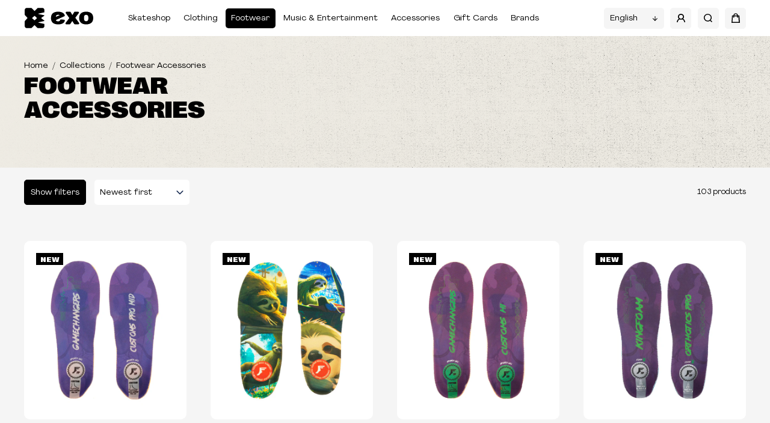

--- FILE ---
content_type: text/html; charset=utf-8
request_url: https://exoshop.com/collections/footwear-accessories
body_size: 30745
content:
<html lang="en" class="exo">
<head>
  <!-- Google Tag Manager -->
<script>(function(w,d,s,l,i){w[l]=w[l]||[];w[l].push({'gtm.start':
new Date().getTime(),event:'gtm.js'});var f=d.getElementsByTagName(s)[0],
j=d.createElement(s),dl=l!='dataLayer'?'&l='+l:'';j.async=true;j.src=
'https://www.googletagmanager.com/gtm.js?id='+i+dl;f.parentNode.insertBefore(j,f);
})(window,document,'script','dataLayer','GTM-N77FWBR');</script>
<!-- End Google Tag Manager -->
  
  <script src="https://www.googleoptimize.com/optimize.js?id=OPT-M6CLC28"></script><title>Footwear Accessories – EXOSHOP</title>
    <meta charset="UTF-8">
    <meta http-equiv="X-UA-Compatible" content="IE=edge,chrome=1">
    <meta name="description" content="">
    <link rel="canonical" href="https://exoshop.com/collections/footwear-accessories">
    <meta name="viewport" content="width=device-width, initial-scale=1.0">
    <link rel="shortcut icon" href="//exoshop.com/cdn/shop/files/exo-logo.png?crop=center&height=32&v=1643677610&width=32" type="image/png">

<meta property="og:site_name" content="EXOSHOP">
<meta property="og:url" content="https://exoshop.com/collections/footwear-accessories">
<meta property="og:title" content="Footwear Accessories">
<meta property="og:type" content="product.group">
<meta property="og:description" content="Skate Shop established in Quebec City since 1989. Get your favourite Skate brands and bands delivered to your doorstep. New products added daily online and in-store. Free shipping available in Canada. "><meta name="twitter:card" content="summary_large_image">
<meta name="twitter:title" content="Footwear Accessories">
<meta name="twitter:description" content="Skate Shop established in Quebec City since 1989. Get your favourite Skate brands and bands delivered to your doorstep. New products added daily online and in-store. Free shipping available in Canada. ">
<script>window.performance && window.performance.mark && window.performance.mark('shopify.content_for_header.start');</script><meta name="facebook-domain-verification" content="jtqgx42im1wtxijzcu1x68fa6vgchq">
<meta name="google-site-verification" content="t1BNDpOEJxNkNKL2jbjeQBuZ4DdVOmYAd27ZqiIQkqw">
<meta id="shopify-digital-wallet" name="shopify-digital-wallet" content="/44648366237/digital_wallets/dialog">
<meta name="shopify-checkout-api-token" content="0bd1996edb490dd00fc81aaf7cc7290d">
<meta id="in-context-paypal-metadata" data-shop-id="44648366237" data-venmo-supported="false" data-environment="production" data-locale="en_US" data-paypal-v4="true" data-currency="CAD">
<link rel="alternate" type="application/atom+xml" title="Feed" href="/collections/footwear-accessories.atom" />
<link rel="alternate" hreflang="x-default" href="https://exoshop.com/collections/footwear-accessories">
<link rel="alternate" hreflang="en-US" href="https://exoshop.com/en-us/collections/footwear-accessories">
<link rel="alternate" hreflang="en-CA" href="https://exoshop.com/collections/footwear-accessories">
<link rel="alternate" hreflang="fr-CA" href="https://exoshop.com/fr/collections/footwear-accessories">
<link rel="alternate" type="application/json+oembed" href="https://exoshop.com/collections/footwear-accessories.oembed">
<script async="async" src="/checkouts/internal/preloads.js?locale=en-CA"></script>
<script id="shopify-features" type="application/json">{"accessToken":"0bd1996edb490dd00fc81aaf7cc7290d","betas":["rich-media-storefront-analytics"],"domain":"exoshop.com","predictiveSearch":true,"shopId":44648366237,"locale":"en"}</script>
<script>var Shopify = Shopify || {};
Shopify.shop = "exo-shop-qc.myshopify.com";
Shopify.locale = "en";
Shopify.currency = {"active":"CAD","rate":"1.0"};
Shopify.country = "CA";
Shopify.theme = {"name":"{live} Exo Shop","id":128497123485,"schema_name":"Exo Shop","schema_version":"1.0.0","theme_store_id":null,"role":"main"};
Shopify.theme.handle = "null";
Shopify.theme.style = {"id":null,"handle":null};
Shopify.cdnHost = "exoshop.com/cdn";
Shopify.routes = Shopify.routes || {};
Shopify.routes.root = "/";</script>
<script type="module">!function(o){(o.Shopify=o.Shopify||{}).modules=!0}(window);</script>
<script>!function(o){function n(){var o=[];function n(){o.push(Array.prototype.slice.apply(arguments))}return n.q=o,n}var t=o.Shopify=o.Shopify||{};t.loadFeatures=n(),t.autoloadFeatures=n()}(window);</script>
<script id="shop-js-analytics" type="application/json">{"pageType":"collection"}</script>
<script defer="defer" async type="module" src="//exoshop.com/cdn/shopifycloud/shop-js/modules/v2/client.init-shop-cart-sync_C5BV16lS.en.esm.js"></script>
<script defer="defer" async type="module" src="//exoshop.com/cdn/shopifycloud/shop-js/modules/v2/chunk.common_CygWptCX.esm.js"></script>
<script type="module">
  await import("//exoshop.com/cdn/shopifycloud/shop-js/modules/v2/client.init-shop-cart-sync_C5BV16lS.en.esm.js");
await import("//exoshop.com/cdn/shopifycloud/shop-js/modules/v2/chunk.common_CygWptCX.esm.js");

  window.Shopify.SignInWithShop?.initShopCartSync?.({"fedCMEnabled":true,"windoidEnabled":true});

</script>
<script>(function() {
  var isLoaded = false;
  function asyncLoad() {
    if (isLoaded) return;
    isLoaded = true;
    var urls = ["\/\/cdn.shopify.com\/s\/files\/1\/0257\/0108\/9360\/t\/85\/assets\/usf-license.js?shop=exo-shop-qc.myshopify.com","https:\/\/d23dclunsivw3h.cloudfront.net\/redirect-app.js?shop=exo-shop-qc.myshopify.com"];
    for (var i = 0; i < urls.length; i++) {
      var s = document.createElement('script');
      s.type = 'text/javascript';
      s.async = true;
      s.src = urls[i];
      var x = document.getElementsByTagName('script')[0];
      x.parentNode.insertBefore(s, x);
    }
  };
  if(window.attachEvent) {
    window.attachEvent('onload', asyncLoad);
  } else {
    window.addEventListener('load', asyncLoad, false);
  }
})();</script>
<script id="__st">var __st={"a":44648366237,"offset":-18000,"reqid":"5081a090-cca6-40c7-949c-1bad61677566-1768769202","pageurl":"exoshop.com\/collections\/footwear-accessories","u":"b70242066e5e","p":"collection","rtyp":"collection","rid":272061137053};</script>
<script>window.ShopifyPaypalV4VisibilityTracking = true;</script>
<script id="form-persister">!function(){'use strict';const t='contact',e='new_comment',n=[[t,t],['blogs',e],['comments',e],[t,'customer']],o='password',r='form_key',c=['recaptcha-v3-token','g-recaptcha-response','h-captcha-response',o],s=()=>{try{return window.sessionStorage}catch{return}},i='__shopify_v',u=t=>t.elements[r],a=function(){const t=[...n].map((([t,e])=>`form[action*='/${t}']:not([data-nocaptcha='true']) input[name='form_type'][value='${e}']`)).join(',');var e;return e=t,()=>e?[...document.querySelectorAll(e)].map((t=>t.form)):[]}();function m(t){const e=u(t);a().includes(t)&&(!e||!e.value)&&function(t){try{if(!s())return;!function(t){const e=s();if(!e)return;const n=u(t);if(!n)return;const o=n.value;o&&e.removeItem(o)}(t);const e=Array.from(Array(32),(()=>Math.random().toString(36)[2])).join('');!function(t,e){u(t)||t.append(Object.assign(document.createElement('input'),{type:'hidden',name:r})),t.elements[r].value=e}(t,e),function(t,e){const n=s();if(!n)return;const r=[...t.querySelectorAll(`input[type='${o}']`)].map((({name:t})=>t)),u=[...c,...r],a={};for(const[o,c]of new FormData(t).entries())u.includes(o)||(a[o]=c);n.setItem(e,JSON.stringify({[i]:1,action:t.action,data:a}))}(t,e)}catch(e){console.error('failed to persist form',e)}}(t)}const f=t=>{if('true'===t.dataset.persistBound)return;const e=function(t,e){const n=function(t){return'function'==typeof t.submit?t.submit:HTMLFormElement.prototype.submit}(t).bind(t);return function(){let t;return()=>{t||(t=!0,(()=>{try{e(),n()}catch(t){(t=>{console.error('form submit failed',t)})(t)}})(),setTimeout((()=>t=!1),250))}}()}(t,(()=>{m(t)}));!function(t,e){if('function'==typeof t.submit&&'function'==typeof e)try{t.submit=e}catch{}}(t,e),t.addEventListener('submit',(t=>{t.preventDefault(),e()})),t.dataset.persistBound='true'};!function(){function t(t){const e=(t=>{const e=t.target;return e instanceof HTMLFormElement?e:e&&e.form})(t);e&&m(e)}document.addEventListener('submit',t),document.addEventListener('DOMContentLoaded',(()=>{const e=a();for(const t of e)f(t);var n;n=document.body,new window.MutationObserver((t=>{for(const e of t)if('childList'===e.type&&e.addedNodes.length)for(const t of e.addedNodes)1===t.nodeType&&'FORM'===t.tagName&&a().includes(t)&&f(t)})).observe(n,{childList:!0,subtree:!0,attributes:!1}),document.removeEventListener('submit',t)}))}()}();</script>
<script integrity="sha256-4kQ18oKyAcykRKYeNunJcIwy7WH5gtpwJnB7kiuLZ1E=" data-source-attribution="shopify.loadfeatures" defer="defer" src="//exoshop.com/cdn/shopifycloud/storefront/assets/storefront/load_feature-a0a9edcb.js" crossorigin="anonymous"></script>
<script data-source-attribution="shopify.dynamic_checkout.dynamic.init">var Shopify=Shopify||{};Shopify.PaymentButton=Shopify.PaymentButton||{isStorefrontPortableWallets:!0,init:function(){window.Shopify.PaymentButton.init=function(){};var t=document.createElement("script");t.src="https://exoshop.com/cdn/shopifycloud/portable-wallets/latest/portable-wallets.en.js",t.type="module",document.head.appendChild(t)}};
</script>
<script data-source-attribution="shopify.dynamic_checkout.buyer_consent">
  function portableWalletsHideBuyerConsent(e){var t=document.getElementById("shopify-buyer-consent"),n=document.getElementById("shopify-subscription-policy-button");t&&n&&(t.classList.add("hidden"),t.setAttribute("aria-hidden","true"),n.removeEventListener("click",e))}function portableWalletsShowBuyerConsent(e){var t=document.getElementById("shopify-buyer-consent"),n=document.getElementById("shopify-subscription-policy-button");t&&n&&(t.classList.remove("hidden"),t.removeAttribute("aria-hidden"),n.addEventListener("click",e))}window.Shopify?.PaymentButton&&(window.Shopify.PaymentButton.hideBuyerConsent=portableWalletsHideBuyerConsent,window.Shopify.PaymentButton.showBuyerConsent=portableWalletsShowBuyerConsent);
</script>
<script data-source-attribution="shopify.dynamic_checkout.cart.bootstrap">document.addEventListener("DOMContentLoaded",(function(){function t(){return document.querySelector("shopify-accelerated-checkout-cart, shopify-accelerated-checkout")}if(t())Shopify.PaymentButton.init();else{new MutationObserver((function(e,n){t()&&(Shopify.PaymentButton.init(),n.disconnect())})).observe(document.body,{childList:!0,subtree:!0})}}));
</script>
<link id="shopify-accelerated-checkout-styles" rel="stylesheet" media="screen" href="https://exoshop.com/cdn/shopifycloud/portable-wallets/latest/accelerated-checkout-backwards-compat.css" crossorigin="anonymous">
<style id="shopify-accelerated-checkout-cart">
        #shopify-buyer-consent {
  margin-top: 1em;
  display: inline-block;
  width: 100%;
}

#shopify-buyer-consent.hidden {
  display: none;
}

#shopify-subscription-policy-button {
  background: none;
  border: none;
  padding: 0;
  text-decoration: underline;
  font-size: inherit;
  cursor: pointer;
}

#shopify-subscription-policy-button::before {
  box-shadow: none;
}

      </style>

<script>window.performance && window.performance.mark && window.performance.mark('shopify.content_for_header.end');</script>
<link href="//exoshop.com/cdn/shop/t/8/assets/vars.scss.css?v=99949773294801113041696183834" rel="stylesheet" type="text/css" media="all" /><link href="//exoshop.com/cdn/shop/t/8/assets/theme.bundle.css?v=90110133249021182751722622355" rel="stylesheet" type="text/css" media="all" /><style>
    :root {
        --texture-image: url(//exoshop.com/cdn/shop/t/8/assets/texture.png?v=70041251905097153611643688646);
</style>
<!-- Google Tag Manager -->
<script>(function(w,d,s,l,i){w[l]=w[l]||[];w[l].push({'gtm.start':
new Date().getTime(),event:'gtm.js'});var f=d.getElementsByTagName(s)[0],
j=d.createElement(s),dl=l!='dataLayer'?'&l='+l:'';j.async=true;j.src=
'https://www.googletagmanager.com/gtm.js?id='+i+dl;f.parentNode.insertBefore(j,f);
})(window,document,'script','dataLayer','GTM-N77FWBR');</script>
<!-- End Google Tag Manager --><script>
    window.theme = {
        locale: "en",
        strings: {
            addToCart: "Add to cart",
            soldOut: "Sold out",
            unavailable: "Unavailable",

            form: {
                errorEmail: "Please verify your email",
                errorPassword: "Please verify your password",
                errorFirstName: "Please verify your first name",
                errorLastName: "Please verify your last name",

                error: "Please verify your information"
            }
        },
        moneyFormat: "${{amount}}",
        files: {
            spritesheet: '//exoshop.com/cdn/shop/t/8/assets/sprite.svg?v=69135865688817198641673899085',
        },
        routes: {
            root: "\/",
            account: "\/account",
            login: "\/account\/login",
            register: "\/account\/register",
            recover: "\/account\/recover",
            logout: "\/account\/logout",
            cart: "\/cart",
            cart_add_url: "\/cart\/add",
            recommendations_url: "\/recommendations\/products"
        }
    };
</script><script>window.__webpack_public_path__ = '//exoshop.com/cdn/shop/t/8/assets/'</script>

<link href="//exoshop.com/cdn/shop/t/8/assets/theme.bundle.js?v=121223766744188627381752084278" as="script" rel="preload">
<script async src="https://www.googletagmanager.com/gtag/js?id=AW-10881505038"></script>
<script>
  window.dataLayer = window.dataLayer || [];
  function gtag(){dataLayer.push(arguments);}
  gtag('js', new Date());
  gtag('config', 'AW-10881505038', {'send_page_view': false});
</script>

<script>
    window.usfCustomScript = "//exoshop.com/cdn/shop/t/8/assets/exo-usf-boot.js"
    window._usfTheme={
    id:118617768093,
    name:"Exo Shop",
    version:"1.0.0",
    vendor:"MamboMambo",
    applied:1,
    assetUrl:"//exoshop.com/cdn/shop/t/8/assets/exo-usf-boot.js?v=676984322",
    noImageUrl:"//exoshop.com/cdn/shop/t/8/assets/no-image.jpg?v=61345160976679895191643688640",
};
window._usfCustomerTags = null;
window._usfCollectionId = 272061137053;
window.usf = { settings: {"online":1,"version":"1.0.2.4112","shop":"exo-shop-qc.myshopify.com","siteId":"5bd7ff52-0885-4eba-8548-7111ab786363","resUrl":"//cdn.shopify.com/s/files/1/0257/0108/9360/t/85/assets/","analyticsApiUrl":"https://svc-1001-analytics-usf.hotyon.com/set","searchSvcUrl":"https://svc-1001-usf.hotyon.com/","enabledPlugins":["preview-usf"],"mobileBreakpoint":767,"decimals":2,"useTrailingZeros":1,"decimalDisplay":".","thousandSeparator":",","currency":"CAD","priceLongFormat":"${0} CAD","priceFormat":"${0}","plugins":{},"revision":86784751,"filters":{"horz":1,"filtersHorzStyle":"default","filtersHorzPosition":"left","filtersMobileStyle":"default"},"instantSearch":{"online":1,"searchBoxSelector":"input[name=q]","numOfSuggestions":6,"numOfProductMatches":6,"showCollections":1,"numOfCollections":4,"numOfPages":4,"layout":"two-columns","productDisplayType":"list","productColumnPosition":"left","productsPerRow":2,"showPopularProducts":1,"numOfPopularProducts":6,"numOfRecentSearches":5},"search":{"online":1,"sortFields":["-date","-discount","price","-price","title","-title","r"],"searchResultsUrl":"/pages/search-results","more":"page","itemsPerPage":40,"imageSizeType":"fixed","imageSize":"600,350","showSearchInputOnSearchPage":1,"showAltImage":1,"showVendor":1,"showSale":1,"showSoldOut":1,"canChangeUrl":1},"collections":{"online":1,"collectionsPageUrl":"/pages/collections"},"filterNavigation":{"showFilterArea":1},"translation_en":{"search":"Search","latestSearches":"Latest searches","popularSearches":"Popular searches","viewAllResultsFor":"view all results for <span class=\"usf-highlight\">{0}</span>","viewAllResults":"view all results","noMatchesFoundFor":"No matches found for \"<b>{0}</b>\". Please try again with a different term.","productSearchResultWithTermSummary":"<b>{0}</b> results for '<b>{1}</b>'","productSearchResultSummary":"<b>{0}</b> products","productSearchNoResults":"<h2>No matching for '<b>{0}</b>'.</h2><p>But don't give up – check the filters, spelling or try less specific search terms.</p>","productSearchNoResultsEmptyTerm":"<h2>No results found.</h2><p>But don't give up – check the filters or try less specific terms.</p>","clearAll":"Clear all","clear":"Clear","clearAllFilters":"Clear all filters","clearFiltersBy":"Clear filters by {0}","filterBy":"Filter by {0}","sort":"Sort","sortBy_r":"Relevance","sortBy_title":"Alphabetical (A-Z)","sortBy_-title":"Alphabetical (Z-A)","sortBy_date":"Oldest first","sortBy_-date":"Newest first","sortBy_price":"Price, low to High","sortBy_-price":"Price, high to Low","sortBy_percentSale":"Percent sales: Low to High","sortBy_-percentSale":"Percent sales: High to Low","sortBy_-discount":"Discount","sortBy_bestselling":"Best selling","sortBy_-available":"Inventory, high to Low","sortBy_producttype":"Product Type: A-Z","sortBy_-producttype":"Product Type: Z-A","sortBy_random":"Random","filters":"Filters","filterOptions":"Filter options","clearFilterOptions":"Clear all filter options","youHaveViewed":"You've viewed {0} of {1} products","loadMore":"Load more","loadPrev":"Load previous","productMatches":"Product matches","trending":"Trending","didYouMean":"Sorry, nothing found for '<b>{0}</b>'.<br>Did you mean '<b>{1}</b>'?","searchSuggestions":"Search suggestions","popularSearch":"Popular search","quantity":"Quantity","selectedVariantNotAvailable":"The selected variant is not available.","addToCart":"Add to cart","seeFullDetails":"See full details","chooseOptions":"Choose options","quickView":"Quick view","sale":"Sale","save":"Save","soldOut":"Sold out","viewItems":"View items","more":"More","all":"All","prevPage":"Previous page","gotoPage":"Go to page {0}","nextPage":"Next page","from":"From","collections":"Collections","pages":"Pages","sortBy_option:Color":"Color: A-Z","sortBy_-option:Color":"Color: Z-A","sortBy_option:Size":"Size: A-Z","sortBy_-option:Size":"Size: Z-A","sortBy_option:Colour":"Colour: A-Z","sortBy_-option:Colour":"Colour: Z-A","sortBy_option:Colors":"Colors: A-Z","sortBy_-option:Colors":"Colors: Z-A","sortBy_option:Style":"Style: A-Z","sortBy_-option:Style":"Style: Z-A","sortBy_option:Amount":"Amount: A-Z","sortBy_-option:Amount":"Amount: Z-A"},"translation_fr":{"search":"Search","latestSearches":"Latest searches","popularSearches":"Popular searches","viewAllResultsFor":"voir tous les résultats pour <span class=\"usf-highlight\">{0}</span>","viewAllResults":"voir tous les résultats","noMatchesFoundFor":"Aucune correspondance pour \"<b>{0}</b>\". Veuillez tenter avec des termes différents.","productSearchResultWithTermSummary":"<b>{0}</b> résultats pour '<b>{1}</b>'","productSearchResultSummary":"<b>{0}</b> produits","productSearchNoResults":"<h2>Aucune correspondance pour '<b>{0}</b>'.</h2><p>Ne perd pas patience! Vérifie les filtres, l’orthographe ou essais avec des termes moins spécifiques or try less specific.</p>","productSearchNoResultsEmptyTerm":"<h2>Aucun résultat trouvé.</h2><p>Ne perd pas patience! Vérifie les filtres, l’orthographe ou essais avec des termes moins spécifiques or try less specific.</p>","clearAll":"Effacer tout","clear":"Effacer","clearAllFilters":"Effacer tous les filtres","clearFiltersBy":"Clear filters by {0}","filterBy":"Filtrer part {0}","sort":"Tri","sortBy_r":"Pertinence","sortBy_title":"Titre : A-Z","sortBy_-title":"Titre : Z-A","sortBy_date":"Ancien en premier","sortBy_-date":"Nouveautés en premier","sortBy_price":"Moins cher en premier","sortBy_-price":"Plus cher en premier","sortBy_percentSale":"Percent sales: Low to High","sortBy_-percentSale":"Percent sales: High to Low","sortBy_-discount":"En rabais","sortBy_bestselling":"Meilleurs vendeurs","sortBy_-available":"Inventaire : Grand à petit","sortBy_producttype":"Product Type: A-Z","sortBy_-producttype":"Product Type: Z-A","sortBy_random":"Random","filters":"Filtres","filterOptions":"Filtrer les options","clearFilterOptions":"Effacer toutes les options","youHaveViewed":"Vous avez regardé {0} produit(s) sur {1}","loadMore":"Charger plus","loadPrev":"Load previous","productMatches":"Produits correspondants","trending":"Trending","didYouMean":"Sorry, nothing found for '<b>{0}</b>'.<br>Did you mean '<b>{1}</b>'?","searchSuggestions":"Suggestions de recherche","popularSearch":"Popular search","quantity":"Quantité","selectedVariantNotAvailable":"Le produit sélectionné n’est pas disponible.","addToCart":"Ajouter au panier","seeFullDetails":"Voir tous les détails","chooseOptions":"Choisir des options","quickView":"Quick view","sale":"Solde","save":"Enregistrer","soldOut":"Épuisé","viewItems":"Voir les items","more":"Plus","all":"Tout","prevPage":"Page précédente","gotoPage":"Aller à la page {0}","nextPage":"Page suivante","from":"De","collections":"Collections","pages":"Pages","sortBy_option:Color":"Couleur : A-Z","sortBy_-option:Color":"Couleur: Z-A","sortBy_option:Size":"Grandeur : A-Z","sortBy_-option:Size":"Grandeur : Z-A"}} };</script>

<!-- "snippets/weglot_hreftags.liquid" was not rendered, the associated app was uninstalled -->
<!-- "snippets/weglot_switcher.liquid" was not rendered, the associated app was uninstalled -->
<!-- BEGIN app block: shopify://apps/t-lab-ai-language-translate/blocks/custom_translations/b5b83690-efd4-434d-8c6a-a5cef4019faf --><!-- BEGIN app snippet: custom_translation_scripts --><script>
(()=>{var o=/\([0-9]+?\)$/,M=/\r?\n|\r|\t|\xa0|\u200B|\u200E|&nbsp;| /g,v=/<\/?[a-z][\s\S]*>/i,t=/^(https?:\/\/|\/\/)[^\s/$.?#].[^\s]*$/i,k=/\{\{\s*([a-zA-Z_]\w*)\s*\}\}/g,p=/\{\{\s*([a-zA-Z_]\w*)\s*\}\}/,r=/^(https:)?\/\/cdn\.shopify\.com\/(.+)\.(png|jpe?g|gif|webp|svgz?|bmp|tiff?|ico|avif)/i,e=/^(https:)?\/\/cdn\.shopify\.com/i,a=/\b(?:https?|ftp)?:?\/\/?[^\s\/]+\/[^\s]+\.(?:png|jpe?g|gif|webp|svgz?|bmp|tiff?|ico|avif)\b/i,I=/url\(['"]?(.*?)['"]?\)/,m="__label:",i=document.createElement("textarea"),u={t:["src","data-src","data-source","data-href","data-zoom","data-master","data-bg","base-src"],i:["srcset","data-srcset"],o:["href","data-href"],u:["href","data-href","data-src","data-zoom"]},g=new Set(["img","picture","button","p","a","input"]),h=16.67,s=function(n){return n.nodeType===Node.ELEMENT_NODE},c=function(n){return n.nodeType===Node.TEXT_NODE};function w(n){return r.test(n.trim())||a.test(n.trim())}function b(n){return(n=>(n=n.trim(),t.test(n)))(n)||e.test(n.trim())}var l=function(n){return!n||0===n.trim().length};function j(n){return i.innerHTML=n,i.value}function T(n){return A(j(n))}function A(n){return n.trim().replace(o,"").replace(M,"").trim()}var _=1e3;function D(n){n=n.trim().replace(M,"").replace(/&amp;/g,"&").replace(/&gt;/g,">").replace(/&lt;/g,"<").trim();return n.length>_?N(n):n}function E(n){return n.trim().toLowerCase().replace(/^https:/i,"")}function N(n){for(var t=5381,r=0;r<n.length;r++)t=(t<<5)+t^n.charCodeAt(r);return(t>>>0).toString(36)}function f(n){for(var t=document.createElement("template"),r=(t.innerHTML=n,["SCRIPT","IFRAME","OBJECT","EMBED","LINK","META"]),e=/^(on\w+|srcdoc|style)$/i,a=document.createTreeWalker(t.content,NodeFilter.SHOW_ELEMENT),i=a.nextNode();i;i=a.nextNode()){var o=i;if(r.includes(o.nodeName))o.remove();else for(var u=o.attributes.length-1;0<=u;--u)e.test(o.attributes[u].name)&&o.removeAttribute(o.attributes[u].name)}return t.innerHTML}function d(n,t,r){void 0===r&&(r=20);for(var e=n,a=0;e&&e.parentElement&&a<r;){for(var i=e.parentElement,o=0,u=t;o<u.length;o++)for(var s=u[o],c=0,l=s.l;c<l.length;c++){var f=l[c];switch(f.type){case"class":for(var d=0,v=i.classList;d<v.length;d++){var p=v[d];if(f.value.test(p))return s.label}break;case"id":if(i.id&&f.value.test(i.id))return s.label;break;case"attribute":if(i.hasAttribute(f.name)){if(!f.value)return s.label;var m=i.getAttribute(f.name);if(m&&f.value.test(m))return s.label}}}e=i,a++}return"unknown"}function y(n,t){var r,e,a;"function"==typeof window.fetch&&"AbortController"in window?(r=new AbortController,e=setTimeout(function(){return r.abort()},3e3),fetch(n,{credentials:"same-origin",signal:r.signal}).then(function(n){return clearTimeout(e),n.ok?n.json():Promise.reject(n)}).then(t).catch(console.error)):((a=new XMLHttpRequest).onreadystatechange=function(){4===a.readyState&&200===a.status&&t(JSON.parse(a.responseText))},a.open("GET",n,!0),a.timeout=3e3,a.send())}function O(){var l=/([^\s]+)\.(png|jpe?g|gif|webp|svgz?|bmp|tiff?|ico|avif)$/i,f=/_(\{width\}x*|\{width\}x\{height\}|\d{3,4}x\d{3,4}|\d{3,4}x|x\d{3,4}|pinco|icon|thumb|small|compact|medium|large|grande|original|master)(_crop_\w+)*(@[2-3]x)*(.progressive)*$/i,d=/^(https?|ftp|file):\/\//i;function r(n){var t,r="".concat(n.path).concat(n.v).concat(null!=(r=n.size)?r:"",".").concat(n.p);return n.m&&(r="".concat(n.path).concat(n.m,"/").concat(n.v).concat(null!=(t=n.size)?t:"",".").concat(n.p)),n.host&&(r="".concat(null!=(t=n.protocol)?t:"","//").concat(n.host).concat(r)),n.g&&(r+=n.g),r}return{h:function(n){var t=!0,r=(d.test(n)||n.startsWith("//")||(t=!1,n="https://example.com"+n),t);n.startsWith("//")&&(r=!1,n="https:"+n);try{new URL(n)}catch(n){return null}var e,a,i,o,u,s,n=new URL(n),c=n.pathname.split("/").filter(function(n){return n});return c.length<1||(a=c.pop(),e=null!=(e=c.pop())?e:null,null===(a=a.match(l)))?null:(s=a[1],a=a[2],i=s.match(f),o=s,(u=null)!==i&&(o=s.substring(0,i.index),u=i[0]),s=0<c.length?"/"+c.join("/")+"/":"/",{protocol:r?n.protocol:null,host:t?n.host:null,path:s,g:n.search,m:e,v:o,size:u,p:a,version:n.searchParams.get("v"),width:n.searchParams.get("width")})},T:r,S:function(n){return(n.m?"/".concat(n.m,"/"):"/").concat(n.v,".").concat(n.p)},M:function(n){return(n.m?"/".concat(n.m,"/"):"/").concat(n.v,".").concat(n.p,"?v=").concat(n.version||"0")},k:function(n,t){return r({protocol:t.protocol,host:t.host,path:t.path,g:t.g,m:t.m,v:t.v,size:n.size,p:t.p,version:t.version,width:t.width})}}}var x,S,C={},H={};function q(p,n){var m=new Map,g=new Map,i=new Map,r=new Map,e=new Map,a=new Map,o=new Map,u=function(n){return n.toLowerCase().replace(/[\s\W_]+/g,"")},s=new Set(n.A.map(u)),c=0,l=!1,f=!1,d=O();function v(n,t,r){s.has(u(n))||n&&t&&(r.set(n,t),l=!0)}function t(n,t){if(n&&n.trim()&&0!==m.size){var r=A(n),e=H[r];if(e&&(p.log("dictionary",'Overlapping text: "'.concat(n,'" related to html: "').concat(e,'"')),t)&&(n=>{if(n)for(var t=h(n.outerHTML),r=t._,e=(t.I||(r=0),n.parentElement),a=0;e&&a<5;){var i=h(e.outerHTML),o=i.I,i=i._;if(o){if(p.log("dictionary","Ancestor depth ".concat(a,": overlap score=").concat(i.toFixed(3),", base=").concat(r.toFixed(3))),r<i)return 1;if(i<r&&0<r)return}e=e.parentElement,a++}})(t))p.log("dictionary",'Skipping text translation for "'.concat(n,'" because an ancestor HTML translation exists'));else{e=m.get(r);if(e)return e;var a=n;if(a&&a.trim()&&0!==g.size){for(var i,o,u,s=g.entries(),c=s.next();!c.done;){var l=c.value[0],f=c.value[1],d=a.trim().match(l);if(d&&1<d.length){i=l,o=f,u=d;break}c=s.next()}if(i&&o&&u){var v=u.slice(1),t=o.match(k);if(t&&t.length===v.length)return t.reduce(function(n,t,r){return n.replace(t,v[r])},o)}}}}return null}function h(n){var r,e,a;return!n||!n.trim()||0===i.size?{I:null,_:0}:(r=D(n),a=0,(e=null)!=(n=i.get(r))?{I:n,_:1}:(i.forEach(function(n,t){-1!==t.indexOf(r)&&(t=r.length/t.length,a<t)&&(a=t,e=n)}),{I:e,_:a}))}function w(n){return n&&n.trim()&&0!==i.size&&(n=D(n),null!=(n=i.get(n)))?n:null}function b(n){if(n&&n.trim()&&0!==r.size){var t=E(n),t=r.get(t);if(t)return t;t=d.h(n);if(t){n=d.M(t).toLowerCase(),n=r.get(n);if(n)return n;n=d.S(t).toLowerCase(),t=r.get(n);if(t)return t}}return null}function T(n){return!n||!n.trim()||0===e.size||void 0===(n=e.get(A(n)))?null:n}function y(n){return!n||!n.trim()||0===a.size||void 0===(n=a.get(E(n)))?null:n}function x(n){var t;return!n||!n.trim()||0===o.size?null:null!=(t=o.get(A(n)))?t:(t=D(n),void 0!==(n=o.get(t))?n:null)}function S(){var n={j:m,D:g,N:i,O:r,C:e,H:a,q:o,L:l,R:c,F:C};return JSON.stringify(n,function(n,t){return t instanceof Map?Object.fromEntries(t.entries()):t})}return{J:function(n,t){v(n,t,m)},U:function(n,t){n&&t&&(n=new RegExp("^".concat(n,"$"),"s"),g.set(n,t),l=!0)},$:function(n,t){var r;n!==t&&(v((r=j(r=n).trim().replace(M,"").trim()).length>_?N(r):r,t,i),c=Math.max(c,n.length))},P:function(n,t){v(n,t,r),(n=d.h(n))&&(v(d.M(n).toLowerCase(),t,r),v(d.S(n).toLowerCase(),t,r))},G:function(n,t){v(n.replace("[img-alt]","").replace(M,"").trim(),t,e)},B:function(n,t){v(n,t,a)},W:function(n,t){f=!0,v(n,t,o)},V:function(){return p.log("dictionary","Translation dictionaries: ",S),i.forEach(function(n,r){m.forEach(function(n,t){r!==t&&-1!==r.indexOf(t)&&(C[t]=A(n),H[t]=r)})}),p.log("dictionary","appliedTextTranslations: ",JSON.stringify(C)),p.log("dictionary","overlappingTexts: ",JSON.stringify(H)),{L:l,Z:f,K:t,X:w,Y:b,nn:T,tn:y,rn:x}}}}function z(n,t,r){function f(n,t){t=n.split(t);return 2===t.length?t[1].trim()?t:[t[0]]:[n]}var d=q(r,t);return n.forEach(function(n){if(n){var c,l=n.name,n=n.value;if(l&&n){if("string"==typeof n)try{c=JSON.parse(n)}catch(n){return void r.log("dictionary","Invalid metafield JSON for "+l,function(){return String(n)})}else c=n;c&&Object.keys(c).forEach(function(e){if(e){var n,t,r,a=c[e];if(a)if(e!==a)if(l.includes("judge"))r=T(e),d.W(r,a);else if(e.startsWith("[img-alt]"))d.G(e,a);else if(e.startsWith("[img-src]"))n=E(e.replace("[img-src]","")),d.P(n,a);else if(v.test(e))d.$(e,a);else if(w(e))n=E(e),d.P(n,a);else if(b(e))r=E(e),d.B(r,a);else if("/"===(n=(n=e).trim())[0]&&"/"!==n[1]&&(r=E(e),d.B(r,a),r=T(e),d.J(r,a)),p.test(e))(s=(r=e).match(k))&&0<s.length&&(t=r.replace(/[-\/\\^$*+?.()|[\]]/g,"\\$&"),s.forEach(function(n){t=t.replace(n,"(.*)")}),d.U(t,a));else if(e.startsWith(m))r=a.replace(m,""),s=e.replace(m,""),d.J(T(s),r);else{if("product_tags"===l)for(var i=0,o=["_",":"];i<o.length;i++){var u=(n=>{if(e.includes(n)){var t=f(e,n),r=f(a,n);if(t.length===r.length)return t.forEach(function(n,t){n!==r[t]&&(d.J(T(n),r[t]),d.J(T("".concat(n,":")),"".concat(r[t],":")))}),{value:void 0}}})(o[i]);if("object"==typeof u)return u.value}var s=T(e);s!==a&&d.J(s,a)}}})}}}),d.V()}function L(y,x){var e=[{label:"judge-me",l:[{type:"class",value:/jdgm/i},{type:"id",value:/judge-me/i},{type:"attribute",name:"data-widget-name",value:/review_widget/i}]}],a=O();function S(r,n,e){n.forEach(function(n){var t=r.getAttribute(n);t&&(t=n.includes("href")?e.tn(t):e.K(t))&&r.setAttribute(n,t)})}function M(n,t,r){var e,a=n.getAttribute(t);a&&((e=i(a=E(a.split("&")[0]),r))?n.setAttribute(t,e):(e=r.tn(a))&&n.setAttribute(t,e))}function k(n,t,r){var e=n.getAttribute(t);e&&(e=((n,t)=>{var r=(n=n.split(",").filter(function(n){return null!=n&&""!==n.trim()}).map(function(n){var n=n.trim().split(/\s+/),t=n[0].split("?"),r=t[0],t=t[1],t=t?t.split("&"):[],e=((n,t)=>{for(var r=0;r<n.length;r++)if(t(n[r]))return n[r];return null})(t,function(n){return n.startsWith("v=")}),t=t.filter(function(n){return!n.startsWith("v=")}),n=n[1];return{url:r,version:e,en:t.join("&"),size:n}}))[0].url;if(r=i(r=n[0].version?"".concat(r,"?").concat(n[0].version):r,t)){var e=a.h(r);if(e)return n.map(function(n){var t=n.url,r=a.h(t);return r&&(t=a.k(r,e)),n.en&&(r=t.includes("?")?"&":"?",t="".concat(t).concat(r).concat(n.en)),t=n.size?"".concat(t," ").concat(n.size):t}).join(",")}})(e,r))&&n.setAttribute(t,e)}function i(n,t){var r=a.h(n);return null===r?null:(n=t.Y(n))?null===(n=a.h(n))?null:a.k(r,n):(n=a.S(r),null===(t=t.Y(n))||null===(n=a.h(t))?null:a.k(r,n))}function A(n,t,r){var e,a,i,o;r.an&&(e=n,a=r.on,u.o.forEach(function(n){var t=e.getAttribute(n);if(!t)return!1;!t.startsWith("/")||t.startsWith("//")||t.startsWith(a)||(t="".concat(a).concat(t),e.setAttribute(n,t))})),i=n,r=u.u.slice(),o=t,r.forEach(function(n){var t,r=i.getAttribute(n);r&&(w(r)?(t=o.Y(r))&&i.setAttribute(n,t):(t=o.tn(r))&&i.setAttribute(n,t))})}function _(t,r){var n,e,a,i,o;u.t.forEach(function(n){return M(t,n,r)}),u.i.forEach(function(n){return k(t,n,r)}),e="alt",a=r,(o=(n=t).getAttribute(e))&&((i=a.nn(o))?n.setAttribute(e,i):(i=a.K(o))&&n.setAttribute(e,i))}return{un:function(n){return!(!n||!s(n)||x.sn.includes((n=n).tagName.toLowerCase())||n.classList.contains("tl-switcher-container")||(n=n.parentNode)&&["SCRIPT","STYLE"].includes(n.nodeName.toUpperCase()))},cn:function(n){if(c(n)&&null!=(t=n.textContent)&&t.trim()){if(y.Z)if("judge-me"===d(n,e,5)){var t=y.rn(n.textContent);if(t)return void(n.textContent=j(t))}var r,t=y.K(n.textContent,n.parentElement||void 0);t&&(r=n.textContent.trim().replace(o,"").trim(),n.textContent=j(n.textContent.replace(r,t)))}},ln:function(n){if(!!l(n.textContent)||!n.innerHTML)return!1;if(y.Z&&"judge-me"===d(n,e,5)){var t=y.rn(n.innerHTML);if(t)return n.innerHTML=f(t),!0}t=y.X(n.innerHTML);return!!t&&(n.innerHTML=f(t),!0)},fn:function(n){var t,r,e,a,i,o,u,s,c,l;switch(S(n,["data-label","title"],y),n.tagName.toLowerCase()){case"span":S(n,["data-tooltip"],y);break;case"a":A(n,y,x);break;case"input":c=u=y,(l=(s=o=n).getAttribute("type"))&&("submit"===l||"button"===l)&&(l=s.getAttribute("value"),c=c.K(l))&&s.setAttribute("value",c),S(o,["placeholder"],u);break;case"textarea":S(n,["placeholder"],y);break;case"img":_(n,y);break;case"picture":for(var f=y,d=n.childNodes,v=0;v<d.length;v++){var p=d[v];if(p.tagName)switch(p.tagName.toLowerCase()){case"source":k(p,"data-srcset",f),k(p,"srcset",f);break;case"img":_(p,f)}}break;case"div":s=l=y,(u=o=c=n)&&(o=o.style.backgroundImage||o.getAttribute("data-bg")||"")&&"none"!==o&&(o=o.match(I))&&o[1]&&(o=o[1],s=s.Y(o))&&(u.style.backgroundImage='url("'.concat(s,'")')),a=c,i=l,["src","data-src","data-bg"].forEach(function(n){return M(a,n,i)}),["data-bgset"].forEach(function(n){return k(a,n,i)}),["data-href"].forEach(function(n){return S(a,[n],i)});break;case"button":r=y,(e=(t=n).getAttribute("value"))&&(r=r.K(e))&&t.setAttribute("value",r);break;case"iframe":e=y,(r=(t=n).getAttribute("src"))&&(e=e.tn(r))&&t.setAttribute("src",e);break;case"video":for(var m=n,g=y,h=["src"],w=0;w<h.length;w++){var b=h[w],T=m.getAttribute(b);T&&(T=g.tn(T))&&m.setAttribute(b,T)}}},getImageTranslation:function(n){return i(n,y)}}}function R(s,c,l){r=c.dn,e=new WeakMap;var r,e,a={add:function(n){var t=Date.now()+r;e.set(n,t)},has:function(n){var t=null!=(t=e.get(n))?t:0;return!(Date.now()>=t&&(e.delete(n),1))}},i=[],o=[],f=[],d=[],u=2*h,v=3*h;function p(n){var t,r,e;n&&(n.nodeType===Node.TEXT_NODE&&s.un(n.parentElement)?s.cn(n):s.un(n)&&(n=n,s.fn(n),t=g.has(n.tagName.toLowerCase())||(t=(t=n).getBoundingClientRect(),r=window.innerHeight||document.documentElement.clientHeight,e=window.innerWidth||document.documentElement.clientWidth,r=t.top<=r&&0<=t.top+t.height,e=t.left<=e&&0<=t.left+t.width,r&&e),a.has(n)||(t?i:o).push(n)))}function m(n){if(l.log("messageHandler","Processing element:",n),s.un(n)){var t=s.ln(n);if(a.add(n),!t){var r=n.childNodes;l.log("messageHandler","Child nodes:",r);for(var e=0;e<r.length;e++)p(r[e])}}}requestAnimationFrame(function n(){for(var t=performance.now();0<i.length;){var r=i.shift();if(r&&!a.has(r)&&m(r),performance.now()-t>=v)break}requestAnimationFrame(n)}),requestAnimationFrame(function n(){for(var t=performance.now();0<o.length;){var r=o.shift();if(r&&!a.has(r)&&m(r),performance.now()-t>=u)break}requestAnimationFrame(n)}),c.vn&&requestAnimationFrame(function n(){for(var t=performance.now();0<f.length;){var r=f.shift();if(r&&s.fn(r),performance.now()-t>=u)break}requestAnimationFrame(n)}),c.pn&&requestAnimationFrame(function n(){for(var t=performance.now();0<d.length;){var r=d.shift();if(r&&s.cn(r),performance.now()-t>=u)break}requestAnimationFrame(n)});var n={subtree:!0,childList:!0,attributes:c.vn,characterData:c.pn};new MutationObserver(function(n){l.log("observer","Observer:",n);for(var t=0;t<n.length;t++){var r=n[t];switch(r.type){case"childList":for(var e=r.addedNodes,a=0;a<e.length;a++)p(e[a]);var i=r.target.childNodes;if(i.length<=10)for(var o=0;o<i.length;o++)p(i[o]);break;case"attributes":var u=r.target;s.un(u)&&u&&f.push(u);break;case"characterData":c.pn&&(u=r.target)&&u.nodeType===Node.TEXT_NODE&&d.push(u)}}}).observe(document.documentElement,n)}void 0===window.TranslationLab&&(window.TranslationLab={}),window.TranslationLab.CustomTranslations=(x=(()=>{var a;try{a=window.localStorage.getItem("tlab_debug_mode")||null}catch(n){a=null}return{log:function(n,t){for(var r=[],e=2;e<arguments.length;e++)r[e-2]=arguments[e];!a||"observer"===n&&"all"===a||("all"===a||a===n||"custom"===n&&"custom"===a)&&(n=r.map(function(n){if("function"==typeof n)try{return n()}catch(n){return"Error generating parameter: ".concat(n.message)}return n}),console.log.apply(console,[t].concat(n)))}}})(),S=null,{init:function(n,t){n&&!n.isPrimaryLocale&&n.translationsMetadata&&n.translationsMetadata.length&&(0<(t=((n,t,r,e)=>{function a(n,t){for(var r=[],e=2;e<arguments.length;e++)r[e-2]=arguments[e];for(var a=0,i=r;a<i.length;a++){var o=i[a];if(o&&void 0!==o[n])return o[n]}return t}var i=window.localStorage.getItem("tlab_feature_options"),o=null;if(i)try{o=JSON.parse(i)}catch(n){e.log("dictionary","Invalid tlab_feature_options JSON",String(n))}var r=a("useMessageHandler",!0,o,i=r),u=a("messageHandlerCooldown",2e3,o,i),s=a("localizeUrls",!1,o,i),c=a("processShadowRoot",!1,o,i),l=a("attributesMutations",!1,o,i),f=a("processCharacterData",!1,o,i),d=a("excludedTemplates",[],o,i),o=a("phraseIgnoreList",[],o,i);return e.log("dictionary","useMessageHandler:",r),e.log("dictionary","messageHandlerCooldown:",u),e.log("dictionary","localizeUrls:",s),e.log("dictionary","processShadowRoot:",c),e.log("dictionary","attributesMutations:",l),e.log("dictionary","processCharacterData:",f),e.log("dictionary","excludedTemplates:",d),e.log("dictionary","phraseIgnoreList:",o),{sn:["html","head","meta","script","noscript","style","link","canvas","svg","g","path","ellipse","br","hr"],locale:n,on:t,gn:r,dn:u,an:s,hn:c,vn:l,pn:f,mn:d,A:o}})(n.locale,n.on,t,x)).mn.length&&t.mn.includes(n.template)||(n=z(n.translationsMetadata,t,x),S=L(n,t),n.L&&(t.gn&&R(S,t,x),window.addEventListener("DOMContentLoaded",function(){function e(n){n=/\/products\/(.+?)(\?.+)?$/.exec(n);return n?n[1]:null}var n,t,r,a;(a=document.querySelector(".cbb-frequently-bought-selector-label-name"))&&"true"!==a.getAttribute("translated")&&(n=e(window.location.pathname))&&(t="https://".concat(window.location.host,"/products/").concat(n,".json"),r="https://".concat(window.location.host).concat(window.Shopify.routes.root,"products/").concat(n,".json"),y(t,function(n){a.childNodes.forEach(function(t){t.textContent===n.product.title&&y(r,function(n){t.textContent!==n.product.title&&(t.textContent=n.product.title,a.setAttribute("translated","true"))})})}),document.querySelectorAll('[class*="cbb-frequently-bought-selector-link"]').forEach(function(t){var n,r;"true"!==t.getAttribute("translated")&&(n=t.getAttribute("href"))&&(r=e(n))&&y("https://".concat(window.location.host).concat(window.Shopify.routes.root,"products/").concat(r,".json"),function(n){t.textContent!==n.product.title&&(t.textContent=n.product.title,t.setAttribute("translated","true"))})}))}))))},getImageTranslation:function(n){return x.log("dictionary","translationManager: ",S),S?S.getImageTranslation(n):null}})})();
</script><!-- END app snippet -->

<script>
  (function() {
    var ctx = {
      locale: 'en',
      isPrimaryLocale: true,
      rootUrl: '',
      translationsMetadata: [{},{"name":"product_types","value":{}},{"name":"product_options_variants","value":{}}],
      template: "collection",
    };
    var settings = null;
    TranslationLab.CustomTranslations.init(ctx, settings);
  })()
</script>


<!-- END app block --><meta property="og:image" content="https://cdn.shopify.com/s/files/1/0446/4836/6237/files/EXO-Icons_1200x628-Black.png?v=1737073742" />
<meta property="og:image:secure_url" content="https://cdn.shopify.com/s/files/1/0446/4836/6237/files/EXO-Icons_1200x628-Black.png?v=1737073742" />
<meta property="og:image:width" content="1200" />
<meta property="og:image:height" content="628" />
<link href="https://monorail-edge.shopifysvc.com" rel="dns-prefetch">
<script>(function(){if ("sendBeacon" in navigator && "performance" in window) {try {var session_token_from_headers = performance.getEntriesByType('navigation')[0].serverTiming.find(x => x.name == '_s').description;} catch {var session_token_from_headers = undefined;}var session_cookie_matches = document.cookie.match(/_shopify_s=([^;]*)/);var session_token_from_cookie = session_cookie_matches && session_cookie_matches.length === 2 ? session_cookie_matches[1] : "";var session_token = session_token_from_headers || session_token_from_cookie || "";function handle_abandonment_event(e) {var entries = performance.getEntries().filter(function(entry) {return /monorail-edge.shopifysvc.com/.test(entry.name);});if (!window.abandonment_tracked && entries.length === 0) {window.abandonment_tracked = true;var currentMs = Date.now();var navigation_start = performance.timing.navigationStart;var payload = {shop_id: 44648366237,url: window.location.href,navigation_start,duration: currentMs - navigation_start,session_token,page_type: "collection"};window.navigator.sendBeacon("https://monorail-edge.shopifysvc.com/v1/produce", JSON.stringify({schema_id: "online_store_buyer_site_abandonment/1.1",payload: payload,metadata: {event_created_at_ms: currentMs,event_sent_at_ms: currentMs}}));}}window.addEventListener('pagehide', handle_abandonment_event);}}());</script>
<script id="web-pixels-manager-setup">(function e(e,d,r,n,o){if(void 0===o&&(o={}),!Boolean(null===(a=null===(i=window.Shopify)||void 0===i?void 0:i.analytics)||void 0===a?void 0:a.replayQueue)){var i,a;window.Shopify=window.Shopify||{};var t=window.Shopify;t.analytics=t.analytics||{};var s=t.analytics;s.replayQueue=[],s.publish=function(e,d,r){return s.replayQueue.push([e,d,r]),!0};try{self.performance.mark("wpm:start")}catch(e){}var l=function(){var e={modern:/Edge?\/(1{2}[4-9]|1[2-9]\d|[2-9]\d{2}|\d{4,})\.\d+(\.\d+|)|Firefox\/(1{2}[4-9]|1[2-9]\d|[2-9]\d{2}|\d{4,})\.\d+(\.\d+|)|Chrom(ium|e)\/(9{2}|\d{3,})\.\d+(\.\d+|)|(Maci|X1{2}).+ Version\/(15\.\d+|(1[6-9]|[2-9]\d|\d{3,})\.\d+)([,.]\d+|)( \(\w+\)|)( Mobile\/\w+|) Safari\/|Chrome.+OPR\/(9{2}|\d{3,})\.\d+\.\d+|(CPU[ +]OS|iPhone[ +]OS|CPU[ +]iPhone|CPU IPhone OS|CPU iPad OS)[ +]+(15[._]\d+|(1[6-9]|[2-9]\d|\d{3,})[._]\d+)([._]\d+|)|Android:?[ /-](13[3-9]|1[4-9]\d|[2-9]\d{2}|\d{4,})(\.\d+|)(\.\d+|)|Android.+Firefox\/(13[5-9]|1[4-9]\d|[2-9]\d{2}|\d{4,})\.\d+(\.\d+|)|Android.+Chrom(ium|e)\/(13[3-9]|1[4-9]\d|[2-9]\d{2}|\d{4,})\.\d+(\.\d+|)|SamsungBrowser\/([2-9]\d|\d{3,})\.\d+/,legacy:/Edge?\/(1[6-9]|[2-9]\d|\d{3,})\.\d+(\.\d+|)|Firefox\/(5[4-9]|[6-9]\d|\d{3,})\.\d+(\.\d+|)|Chrom(ium|e)\/(5[1-9]|[6-9]\d|\d{3,})\.\d+(\.\d+|)([\d.]+$|.*Safari\/(?![\d.]+ Edge\/[\d.]+$))|(Maci|X1{2}).+ Version\/(10\.\d+|(1[1-9]|[2-9]\d|\d{3,})\.\d+)([,.]\d+|)( \(\w+\)|)( Mobile\/\w+|) Safari\/|Chrome.+OPR\/(3[89]|[4-9]\d|\d{3,})\.\d+\.\d+|(CPU[ +]OS|iPhone[ +]OS|CPU[ +]iPhone|CPU IPhone OS|CPU iPad OS)[ +]+(10[._]\d+|(1[1-9]|[2-9]\d|\d{3,})[._]\d+)([._]\d+|)|Android:?[ /-](13[3-9]|1[4-9]\d|[2-9]\d{2}|\d{4,})(\.\d+|)(\.\d+|)|Mobile Safari.+OPR\/([89]\d|\d{3,})\.\d+\.\d+|Android.+Firefox\/(13[5-9]|1[4-9]\d|[2-9]\d{2}|\d{4,})\.\d+(\.\d+|)|Android.+Chrom(ium|e)\/(13[3-9]|1[4-9]\d|[2-9]\d{2}|\d{4,})\.\d+(\.\d+|)|Android.+(UC? ?Browser|UCWEB|U3)[ /]?(15\.([5-9]|\d{2,})|(1[6-9]|[2-9]\d|\d{3,})\.\d+)\.\d+|SamsungBrowser\/(5\.\d+|([6-9]|\d{2,})\.\d+)|Android.+MQ{2}Browser\/(14(\.(9|\d{2,})|)|(1[5-9]|[2-9]\d|\d{3,})(\.\d+|))(\.\d+|)|K[Aa][Ii]OS\/(3\.\d+|([4-9]|\d{2,})\.\d+)(\.\d+|)/},d=e.modern,r=e.legacy,n=navigator.userAgent;return n.match(d)?"modern":n.match(r)?"legacy":"unknown"}(),u="modern"===l?"modern":"legacy",c=(null!=n?n:{modern:"",legacy:""})[u],f=function(e){return[e.baseUrl,"/wpm","/b",e.hashVersion,"modern"===e.buildTarget?"m":"l",".js"].join("")}({baseUrl:d,hashVersion:r,buildTarget:u}),m=function(e){var d=e.version,r=e.bundleTarget,n=e.surface,o=e.pageUrl,i=e.monorailEndpoint;return{emit:function(e){var a=e.status,t=e.errorMsg,s=(new Date).getTime(),l=JSON.stringify({metadata:{event_sent_at_ms:s},events:[{schema_id:"web_pixels_manager_load/3.1",payload:{version:d,bundle_target:r,page_url:o,status:a,surface:n,error_msg:t},metadata:{event_created_at_ms:s}}]});if(!i)return console&&console.warn&&console.warn("[Web Pixels Manager] No Monorail endpoint provided, skipping logging."),!1;try{return self.navigator.sendBeacon.bind(self.navigator)(i,l)}catch(e){}var u=new XMLHttpRequest;try{return u.open("POST",i,!0),u.setRequestHeader("Content-Type","text/plain"),u.send(l),!0}catch(e){return console&&console.warn&&console.warn("[Web Pixels Manager] Got an unhandled error while logging to Monorail."),!1}}}}({version:r,bundleTarget:l,surface:e.surface,pageUrl:self.location.href,monorailEndpoint:e.monorailEndpoint});try{o.browserTarget=l,function(e){var d=e.src,r=e.async,n=void 0===r||r,o=e.onload,i=e.onerror,a=e.sri,t=e.scriptDataAttributes,s=void 0===t?{}:t,l=document.createElement("script"),u=document.querySelector("head"),c=document.querySelector("body");if(l.async=n,l.src=d,a&&(l.integrity=a,l.crossOrigin="anonymous"),s)for(var f in s)if(Object.prototype.hasOwnProperty.call(s,f))try{l.dataset[f]=s[f]}catch(e){}if(o&&l.addEventListener("load",o),i&&l.addEventListener("error",i),u)u.appendChild(l);else{if(!c)throw new Error("Did not find a head or body element to append the script");c.appendChild(l)}}({src:f,async:!0,onload:function(){if(!function(){var e,d;return Boolean(null===(d=null===(e=window.Shopify)||void 0===e?void 0:e.analytics)||void 0===d?void 0:d.initialized)}()){var d=window.webPixelsManager.init(e)||void 0;if(d){var r=window.Shopify.analytics;r.replayQueue.forEach((function(e){var r=e[0],n=e[1],o=e[2];d.publishCustomEvent(r,n,o)})),r.replayQueue=[],r.publish=d.publishCustomEvent,r.visitor=d.visitor,r.initialized=!0}}},onerror:function(){return m.emit({status:"failed",errorMsg:"".concat(f," has failed to load")})},sri:function(e){var d=/^sha384-[A-Za-z0-9+/=]+$/;return"string"==typeof e&&d.test(e)}(c)?c:"",scriptDataAttributes:o}),m.emit({status:"loading"})}catch(e){m.emit({status:"failed",errorMsg:(null==e?void 0:e.message)||"Unknown error"})}}})({shopId: 44648366237,storefrontBaseUrl: "https://exoshop.com",extensionsBaseUrl: "https://extensions.shopifycdn.com/cdn/shopifycloud/web-pixels-manager",monorailEndpoint: "https://monorail-edge.shopifysvc.com/unstable/produce_batch",surface: "storefront-renderer",enabledBetaFlags: ["2dca8a86"],webPixelsConfigList: [{"id":"623280285","configuration":"{\"config\":\"{\\\"pixel_id\\\":\\\"G-M88CKW434V\\\",\\\"target_country\\\":\\\"CA\\\",\\\"gtag_events\\\":[{\\\"type\\\":\\\"search\\\",\\\"action_label\\\":[\\\"G-M88CKW434V\\\",\\\"AW-11021152621\\\/h6wuCJ6bvoEYEO3ipYcp\\\"]},{\\\"type\\\":\\\"begin_checkout\\\",\\\"action_label\\\":[\\\"G-M88CKW434V\\\",\\\"AW-11021152621\\\/cPp5CJubvoEYEO3ipYcp\\\"]},{\\\"type\\\":\\\"view_item\\\",\\\"action_label\\\":[\\\"G-M88CKW434V\\\",\\\"AW-11021152621\\\/ONhVCJWbvoEYEO3ipYcp\\\",\\\"MC-22V45BTH40\\\"]},{\\\"type\\\":\\\"purchase\\\",\\\"action_label\\\":[\\\"G-M88CKW434V\\\",\\\"AW-11021152621\\\/9R99CJKbvoEYEO3ipYcp\\\",\\\"MC-22V45BTH40\\\"]},{\\\"type\\\":\\\"page_view\\\",\\\"action_label\\\":[\\\"G-M88CKW434V\\\",\\\"AW-11021152621\\\/nY6FCI-bvoEYEO3ipYcp\\\",\\\"MC-22V45BTH40\\\"]},{\\\"type\\\":\\\"add_payment_info\\\",\\\"action_label\\\":[\\\"G-M88CKW434V\\\",\\\"AW-11021152621\\\/WfZpCKGbvoEYEO3ipYcp\\\"]},{\\\"type\\\":\\\"add_to_cart\\\",\\\"action_label\\\":[\\\"G-M88CKW434V\\\",\\\"AW-11021152621\\\/9L05CJibvoEYEO3ipYcp\\\"]}],\\\"enable_monitoring_mode\\\":false}\"}","eventPayloadVersion":"v1","runtimeContext":"OPEN","scriptVersion":"b2a88bafab3e21179ed38636efcd8a93","type":"APP","apiClientId":1780363,"privacyPurposes":[],"dataSharingAdjustments":{"protectedCustomerApprovalScopes":["read_customer_address","read_customer_email","read_customer_name","read_customer_personal_data","read_customer_phone"]}},{"id":"223379613","configuration":"{\"pixel_id\":\"1540431612996654\",\"pixel_type\":\"facebook_pixel\",\"metaapp_system_user_token\":\"-\"}","eventPayloadVersion":"v1","runtimeContext":"OPEN","scriptVersion":"ca16bc87fe92b6042fbaa3acc2fbdaa6","type":"APP","apiClientId":2329312,"privacyPurposes":["ANALYTICS","MARKETING","SALE_OF_DATA"],"dataSharingAdjustments":{"protectedCustomerApprovalScopes":["read_customer_address","read_customer_email","read_customer_name","read_customer_personal_data","read_customer_phone"]}},{"id":"shopify-app-pixel","configuration":"{}","eventPayloadVersion":"v1","runtimeContext":"STRICT","scriptVersion":"0450","apiClientId":"shopify-pixel","type":"APP","privacyPurposes":["ANALYTICS","MARKETING"]},{"id":"shopify-custom-pixel","eventPayloadVersion":"v1","runtimeContext":"LAX","scriptVersion":"0450","apiClientId":"shopify-pixel","type":"CUSTOM","privacyPurposes":["ANALYTICS","MARKETING"]}],isMerchantRequest: false,initData: {"shop":{"name":"EXOSHOP","paymentSettings":{"currencyCode":"CAD"},"myshopifyDomain":"exo-shop-qc.myshopify.com","countryCode":"CA","storefrontUrl":"https:\/\/exoshop.com"},"customer":null,"cart":null,"checkout":null,"productVariants":[],"purchasingCompany":null},},"https://exoshop.com/cdn","fcfee988w5aeb613cpc8e4bc33m6693e112",{"modern":"","legacy":""},{"shopId":"44648366237","storefrontBaseUrl":"https:\/\/exoshop.com","extensionBaseUrl":"https:\/\/extensions.shopifycdn.com\/cdn\/shopifycloud\/web-pixels-manager","surface":"storefront-renderer","enabledBetaFlags":"[\"2dca8a86\"]","isMerchantRequest":"false","hashVersion":"fcfee988w5aeb613cpc8e4bc33m6693e112","publish":"custom","events":"[[\"page_viewed\",{}],[\"collection_viewed\",{\"collection\":{\"id\":\"272061137053\",\"title\":\"Footwear Accessories\",\"productVariants\":[{\"price\":{\"amount\":4.49,\"currencyCode\":\"CAD\"},\"product\":{\"title\":\"Flat Laces 45\\\", Black\",\"vendor\":\"In The Loop\",\"id\":\"6694522454173\",\"untranslatedTitle\":\"Flat Laces 45\\\", Black\",\"url\":\"\/products\/in-the-loop-flat-laces-45-black\",\"type\":\"Laces\"},\"id\":\"39853220266141\",\"image\":{\"src\":\"\/\/exoshop.com\/cdn\/shop\/files\/0026_00162518.jpg?v=1715102572\"},\"sku\":\"00162518-BLAC\",\"title\":\"Black\",\"untranslatedTitle\":\"Black\"},{\"price\":{\"amount\":4.99,\"currencyCode\":\"CAD\"},\"product\":{\"title\":\"Flat Laces 54, White\",\"vendor\":\"In The Loop\",\"id\":\"6694422184093\",\"untranslatedTitle\":\"Flat Laces 54, White\",\"url\":\"\/products\/in-the-loop-flat-laces-54-white\",\"type\":\"Laces\"},\"id\":\"39852957204637\",\"image\":{\"src\":\"\/\/exoshop.com\/cdn\/shop\/files\/0027_00162517_2f3f51b2-57c5-49d7-a900-b5dca04014c4.jpg?v=1715102629\"},\"sku\":\"00123733-HITE\",\"title\":\"White\",\"untranslatedTitle\":\"White\"},{\"price\":{\"amount\":9.95,\"currencyCode\":\"CAD\"},\"product\":{\"title\":\"Shoe Goo (109.4 ML), Clear\",\"vendor\":\"Shoe Goo\",\"id\":\"6694294978717\",\"untranslatedTitle\":\"Shoe Goo (109.4 ML), Clear\",\"url\":\"\/products\/shoe-goo-110-ml-transparent\",\"type\":\"Shoe Care\"},\"id\":\"39852583944349\",\"image\":{\"src\":\"\/\/exoshop.com\/cdn\/shop\/products\/TemplateProduitsShopify_0000_ezgif-7-6c77773b276f.jpg?v=1627319819\"},\"sku\":\"00002448-CLEA\",\"title\":\"Clear\",\"untranslatedTitle\":\"Clear\"},{\"price\":{\"amount\":2.95,\"currencyCode\":\"CAD\"},\"product\":{\"title\":\"Oval 54­­\\\" , Black\",\"vendor\":\"EXO\",\"id\":\"6695014432925\",\"untranslatedTitle\":\"Oval 54­­\\\" , Black\",\"url\":\"\/products\/exo-oval-black-2\",\"type\":\"Laces\"},\"id\":\"39854636269725\",\"image\":{\"src\":\"\/\/exoshop.com\/cdn\/shop\/products\/exo-oval-black-2-1.jpg?v=1620240910\"},\"sku\":\"00199260-BLAC\",\"title\":\"Black\",\"untranslatedTitle\":\"Black\"},{\"price\":{\"amount\":2.95,\"currencyCode\":\"CAD\"},\"product\":{\"title\":\"Oval, White\",\"vendor\":\"EXO\",\"id\":\"6695014760605\",\"untranslatedTitle\":\"Oval, White\",\"url\":\"\/products\/exo-oval-white-2\",\"type\":\"Laces\"},\"id\":\"39854636662941\",\"image\":{\"src\":\"\/\/exoshop.com\/cdn\/shop\/products\/exo-oval-white-2-1.jpg?v=1620240914\"},\"sku\":\"00199268-HITE\",\"title\":\"White\",\"untranslatedTitle\":\"White\"},{\"price\":{\"amount\":4.99,\"currencyCode\":\"CAD\"},\"product\":{\"title\":\"Flat laces 54, Black\",\"vendor\":\"In The Loop\",\"id\":\"6694422249629\",\"untranslatedTitle\":\"Flat laces 54, Black\",\"url\":\"\/products\/in-the-loop-flat-laces-54-black\",\"type\":\"Laces\"},\"id\":\"39852957335709\",\"image\":{\"src\":\"\/\/exoshop.com\/cdn\/shop\/files\/0026_00162518_21e8fb0f-6a3c-4503-ba67-5645ff231300.jpg?v=1715102589\"},\"sku\":\"00123734-BLAC\",\"title\":\"Black\",\"untranslatedTitle\":\"Black\"},{\"price\":{\"amount\":6.95,\"currencyCode\":\"CAD\"},\"product\":{\"title\":\"Shoe Goo Mini (29.5ml), Clear\",\"vendor\":\"Shoe Goo\",\"id\":\"6694301335709\",\"untranslatedTitle\":\"Shoe Goo Mini (29.5ml), Clear\",\"url\":\"\/products\/shoe-goo-mini\",\"type\":\"Shoe Care\"},\"id\":\"39852601114781\",\"image\":{\"src\":\"\/\/exoshop.com\/cdn\/shop\/products\/TemplateProduitsShopify_0002_1_900x_bb2839ea-2024-4cba-91cf-ac9170d34114.jpg?v=1627319845\"},\"sku\":\"00015062-CLEA\",\"title\":\"Clear\",\"untranslatedTitle\":\"Clear\"},{\"price\":{\"amount\":2.95,\"currencyCode\":\"CAD\"},\"product\":{\"title\":\"Oval 54\\\", Red\",\"vendor\":\"EXO\",\"id\":\"6695014629533\",\"untranslatedTitle\":\"Oval 54\\\", Red\",\"url\":\"\/products\/exo-oval-red-2\",\"type\":\"Laces\"},\"id\":\"39854636466333\",\"image\":{\"src\":\"\/\/exoshop.com\/cdn\/shop\/products\/exo-oval-red-2-1.jpg?v=1620240912\"},\"sku\":\"00199264-RED\",\"title\":\"Red\",\"untranslatedTitle\":\"Red\"},{\"price\":{\"amount\":5.95,\"currencyCode\":\"CAD\"},\"product\":{\"title\":\"Thick Laces 54\\\", Black\",\"vendor\":\"In The Loop\",\"id\":\"8213212168349\",\"untranslatedTitle\":\"Thick Laces 54\\\", Black\",\"url\":\"\/products\/thick-laces-54-black\",\"type\":\"Laces\"},\"id\":\"45219467853981\",\"image\":{\"src\":\"\/\/exoshop.com\/cdn\/shop\/files\/0001_234834.jpg?v=1715101725\"},\"sku\":\"234834-13\",\"title\":\"Black\",\"untranslatedTitle\":\"Black\"},{\"price\":{\"amount\":5.95,\"currencyCode\":\"CAD\"},\"product\":{\"title\":\"Thick Laces 54\\\", White\",\"vendor\":\"In The Loop\",\"id\":\"8213210661021\",\"untranslatedTitle\":\"Thick Laces 54\\\", White\",\"url\":\"\/products\/thick-laces-54-white\",\"type\":\"Laces\"},\"id\":\"45219454255261\",\"image\":{\"src\":\"\/\/exoshop.com\/cdn\/shop\/files\/0002_234833.jpg?v=1715101756\"},\"sku\":\"234833-1162\",\"title\":\"White\",\"untranslatedTitle\":\"White\"},{\"price\":{\"amount\":9.95,\"currencyCode\":\"CAD\"},\"product\":{\"title\":\"Shoe Goo (109.4 ML), Black\",\"vendor\":\"Shoe Goo\",\"id\":\"6694301302941\",\"untranslatedTitle\":\"Shoe Goo (109.4 ML), Black\",\"url\":\"\/products\/shoe-goo-black\",\"type\":\"Shoe Care\"},\"id\":\"39852601082013\",\"image\":{\"src\":\"\/\/exoshop.com\/cdn\/shop\/products\/TemplateProduitsShopify_0001_telechargement-2021-07-26T131124.651.jpg?v=1627319800\"},\"sku\":\"00015061-BLAC\",\"title\":\"Black\",\"untranslatedTitle\":\"Black\"},{\"price\":{\"amount\":2.95,\"currencyCode\":\"CAD\"},\"product\":{\"title\":\"Oval 54\\\", Royal Blue\",\"vendor\":\"EXO\",\"id\":\"6695014498461\",\"untranslatedTitle\":\"Oval 54\\\", Royal Blue\",\"url\":\"\/products\/exo-oval-royale-blue\",\"type\":\"Laces\"},\"id\":\"39854636302493\",\"image\":{\"src\":\"\/\/exoshop.com\/cdn\/shop\/products\/exo-oval-royale-blue-1.jpg?v=1620240910\"},\"sku\":\"00199262-ROYA\",\"title\":\"Royal Blue\",\"untranslatedTitle\":\"Royal Blue\"},{\"price\":{\"amount\":3.49,\"currencyCode\":\"CAD\"},\"product\":{\"title\":\"Flat 41\\\", Pink\",\"vendor\":\"The Rock Shop\",\"id\":\"6694349275293\",\"untranslatedTitle\":\"Flat 41\\\", Pink\",\"url\":\"\/products\/flat-laces-hot-pink\",\"type\":\"Laces\"},\"id\":\"39852743098525\",\"image\":{\"src\":\"\/\/exoshop.com\/cdn\/shop\/files\/0028_00063714.jpg?v=1715102219\"},\"sku\":\"00063714-HOTP\",\"title\":\"Pink\",\"untranslatedTitle\":\"Pink\"},{\"price\":{\"amount\":2.95,\"currencyCode\":\"CAD\"},\"product\":{\"title\":\"Oval, Yellow\",\"vendor\":\"EXO\",\"id\":\"6695014695069\",\"untranslatedTitle\":\"Oval, Yellow\",\"url\":\"\/products\/exo-oval-yellow-3\",\"type\":\"Laces\"},\"id\":\"39854636531869\",\"image\":{\"src\":\"\/\/exoshop.com\/cdn\/shop\/products\/exo-oval-yellow-3-1.jpg?v=1620240913\"},\"sku\":\"00199267-YELL\",\"title\":\"Yellow\",\"untranslatedTitle\":\"Yellow\"},{\"price\":{\"amount\":3.49,\"currencyCode\":\"CAD\"},\"product\":{\"title\":\"Oval 43\\\", Pink\",\"vendor\":\"The Rock Shop\",\"id\":\"6694337708189\",\"untranslatedTitle\":\"Oval 43\\\", Pink\",\"url\":\"\/products\/oval-pink\",\"type\":\"Laces\"},\"id\":\"39852708364445\",\"image\":{\"src\":\"\/\/exoshop.com\/cdn\/shop\/products\/oval-pink-2-1.jpg?v=1620231598\"},\"sku\":\"00052054-PINK\",\"title\":\"Pink\",\"untranslatedTitle\":\"Pink\"},{\"price\":{\"amount\":3.49,\"currencyCode\":\"CAD\"},\"product\":{\"title\":\"Flat Laces 48\\\", Hot Pink\",\"vendor\":\"The Rock Shop\",\"id\":\"7837024714909\",\"untranslatedTitle\":\"Flat Laces 48\\\", Hot Pink\",\"url\":\"\/products\/flat-laces-hot-pink-1\",\"type\":\"Laces\"},\"id\":\"44069478826141\",\"image\":{\"src\":\"\/\/exoshop.com\/cdn\/shop\/files\/0017_234791_9d3bd2b9-d363-45f9-a650-9e6284c4c085.jpg?v=1715102261\"},\"sku\":\"230097-1065\",\"title\":\"Hot Pink \/ 51 in\",\"untranslatedTitle\":\"Hot Pink \/ 51 in\"},{\"price\":{\"amount\":3.95,\"currencyCode\":\"CAD\"},\"product\":{\"title\":\"Flat 41\\\", Neon Green\",\"vendor\":\"The Rock Shop\",\"id\":\"6695015186589\",\"untranslatedTitle\":\"Flat 41\\\", Neon Green\",\"url\":\"\/products\/exo-flat-neon-green\",\"type\":\"Laces\"},\"id\":\"39854637121693\",\"image\":{\"src\":\"\/\/exoshop.com\/cdn\/shop\/products\/exo-flat-neon-green-3.jpg?v=1645724719\"},\"sku\":\"00199281-NEON\",\"title\":\"Neon Green\",\"untranslatedTitle\":\"Neon Green\"},{\"price\":{\"amount\":3.95,\"currencyCode\":\"CAD\"},\"product\":{\"title\":\"Flat 41\\\", Yellow\",\"vendor\":\"The Rock Shop\",\"id\":\"6695015088285\",\"untranslatedTitle\":\"Flat 41\\\", Yellow\",\"url\":\"\/products\/exo-flat-yellow\",\"type\":\"Laces\"},\"id\":\"39854636892317\",\"image\":{\"src\":\"\/\/exoshop.com\/cdn\/shop\/products\/exo-flat-yellow-3.jpg?v=1645724663\"},\"sku\":\"00199279-YELL\",\"title\":\"Yellow\",\"untranslatedTitle\":\"Yellow\"},{\"price\":{\"amount\":2.95,\"currencyCode\":\"CAD\"},\"product\":{\"title\":\"Oval 54\\\", Navy\",\"vendor\":\"EXO\",\"id\":\"6695014662301\",\"untranslatedTitle\":\"Oval 54\\\", Navy\",\"url\":\"\/products\/exo-oval-navy-2\",\"type\":\"Laces\"},\"id\":\"39854636499101\",\"image\":{\"src\":\"\/\/exoshop.com\/cdn\/shop\/products\/exo-oval-navy-2-1.jpg?v=1620240912\"},\"sku\":\"00199263-NAVY\",\"title\":\"Navy\",\"untranslatedTitle\":\"Navy\"},{\"price\":{\"amount\":5.95,\"currencyCode\":\"CAD\"},\"product\":{\"title\":\"Thick Laces 54\\\", White\",\"vendor\":\"Laced Up\",\"id\":\"8680716042397\",\"untranslatedTitle\":\"Thick Laces 54\\\", White\",\"url\":\"\/products\/thick-laces-white\",\"type\":\"Laces\"},\"id\":\"47037405954205\",\"image\":{\"src\":\"\/\/exoshop.com\/cdn\/shop\/files\/0033_245385.jpg?v=1754090739\"},\"sku\":\"245385-10654659\",\"title\":\"White \/ 54 in\",\"untranslatedTitle\":\"White \/ 54 in\"},{\"price\":{\"amount\":3.79,\"currencyCode\":\"CAD\"},\"product\":{\"title\":\"Flat 41\\\", Kelly Green\",\"vendor\":\"The Rock Shop\",\"id\":\"6694522683549\",\"untranslatedTitle\":\"Flat 41\\\", Kelly Green\",\"url\":\"\/products\/in-the-loop-flat-laces-45-kelly-green\",\"type\":\"Laces\"},\"id\":\"39853220429981\",\"image\":{\"src\":\"\/\/exoshop.com\/cdn\/shop\/files\/0023_00162564.jpg?v=1715102496\"},\"sku\":\"00162564-KELL\",\"title\":\"Kelly Green\",\"untranslatedTitle\":\"Kelly Green\"},{\"price\":{\"amount\":4.49,\"currencyCode\":\"CAD\"},\"product\":{\"title\":\"Flat Laces 45\\\", Lavender\",\"vendor\":\"In The Loop\",\"id\":\"7269904547997\",\"untranslatedTitle\":\"Flat Laces 45\\\", Lavender\",\"url\":\"\/products\/in-the-loop-flat-laces-45-lilac\",\"type\":\"Laces\"},\"id\":\"41885340074141\",\"image\":{\"src\":\"\/\/exoshop.com\/cdn\/shop\/files\/0018_00205821.jpg?v=1715102281\"},\"sku\":\"00205821-LILA\",\"title\":\"Lavender\",\"untranslatedTitle\":\"Lavender\"},{\"price\":{\"amount\":4.49,\"currencyCode\":\"CAD\"},\"product\":{\"title\":\"Flat Laces 45\\\", Brown\",\"vendor\":\"In The Loop\",\"id\":\"6694522814621\",\"untranslatedTitle\":\"Flat Laces 45\\\", Brown\",\"url\":\"\/products\/in-the-loop-flat-laces-45-brown\",\"type\":\"Laces\"},\"id\":\"39853220495517\",\"image\":{\"src\":\"\/\/exoshop.com\/cdn\/shop\/files\/0022_00162565.jpg?v=1715102457\"},\"sku\":\"00162565-BRON\",\"title\":\"Brown\",\"untranslatedTitle\":\"Brown\"},{\"price\":{\"amount\":2.95,\"currencyCode\":\"CAD\"},\"product\":{\"title\":\"Flat 48\\\", Black\",\"vendor\":\"The Rock Shop\",\"id\":\"6694397116573\",\"untranslatedTitle\":\"Flat 48\\\", Black\",\"url\":\"\/products\/flat-black\",\"type\":\"Laces\"},\"id\":\"39852896256157\",\"image\":{\"src\":\"\/\/exoshop.com\/cdn\/shop\/products\/flat-black-2-1.jpg?v=1620232368\"},\"sku\":\"00110681-BLAC\",\"title\":\"Black\",\"untranslatedTitle\":\"Black\"},{\"price\":{\"amount\":0.25,\"currencyCode\":\"CAD\"},\"product\":{\"title\":\"Flat 48\\\", Khaki\",\"vendor\":\"The Rock Shop\",\"id\":\"6694307594397\",\"untranslatedTitle\":\"Flat 48\\\", Khaki\",\"url\":\"\/products\/flat-kaki\",\"type\":\"Laces\"},\"id\":\"39852617957533\",\"image\":{\"src\":\"\/\/exoshop.com\/cdn\/shop\/products\/flat-kaki-2-1.jpg?v=1620231199\"},\"sku\":\"00021712-KHAK\",\"title\":\"Khaki\",\"untranslatedTitle\":\"Khaki\"},{\"price\":{\"amount\":4.49,\"currencyCode\":\"CAD\"},\"product\":{\"title\":\"Flat Laces 45\\\", Turquoise Blue\",\"vendor\":\"In The Loop\",\"id\":\"7269904416925\",\"untranslatedTitle\":\"Flat Laces 45\\\", Turquoise Blue\",\"url\":\"\/products\/in-the-loop-flat-laces-45-yellow-2\",\"type\":\"Laces\"},\"id\":\"41885339975837\",\"image\":{\"src\":\"\/\/exoshop.com\/cdn\/shop\/files\/0019_00205818.jpg?v=1715102305\"},\"sku\":\"00205818-YELL\",\"title\":\"Turquoise Blue\",\"untranslatedTitle\":\"Turquoise Blue\"},{\"price\":{\"amount\":5.95,\"currencyCode\":\"CAD\"},\"product\":{\"title\":\"Thick Laces 54\\\", Black\",\"vendor\":\"Laced Up\",\"id\":\"8680716206237\",\"untranslatedTitle\":\"Thick Laces 54\\\", Black\",\"url\":\"\/products\/thick-laces-black\",\"type\":\"Laces\"},\"id\":\"47037408182429\",\"image\":{\"src\":\"\/\/exoshop.com\/cdn\/shop\/files\/0032_245386_61cb08de-c93e-48b7-be16-ab6c2ac5283d.jpg?v=1754090721\"},\"sku\":\"245386-134660\",\"title\":\"Black \/ 54 in\",\"untranslatedTitle\":\"Black \/ 54 in\"},{\"price\":{\"amount\":3.95,\"currencyCode\":\"CAD\"},\"product\":{\"title\":\"Flat 41\\\", Neon Orange\",\"vendor\":\"The Rock Shop\",\"id\":\"6695015219357\",\"untranslatedTitle\":\"Flat 41\\\", Neon Orange\",\"url\":\"\/products\/exo-flat-neon-orange\",\"type\":\"Laces\"},\"id\":\"39854637088925\",\"image\":{\"src\":\"\/\/exoshop.com\/cdn\/shop\/products\/0024_FlatNeonOrange.jpg?v=1659373914\"},\"sku\":\"00199282-NEON\",\"title\":\"Neon Orange\",\"untranslatedTitle\":\"Neon Orange\"},{\"price\":{\"amount\":4.49,\"currencyCode\":\"CAD\"},\"product\":{\"title\":\"Skate Laces 45\\\", Black\",\"vendor\":\"Laced Up\",\"id\":\"8680717713565\",\"untranslatedTitle\":\"Skate Laces 45\\\", Black\",\"url\":\"\/products\/skate-laces-black\",\"type\":\"Laces\"},\"id\":\"47037418471581\",\"image\":{\"src\":\"\/\/exoshop.com\/cdn\/shop\/files\/0015_245413_4b01015c-91ea-45ef-8e8a-b7cd218d02a8.jpg?v=1754090298\"},\"sku\":\"245413-134661\",\"title\":\"Black \/ 45 in\",\"untranslatedTitle\":\"Black \/ 45 in\"},{\"price\":{\"amount\":4.49,\"currencyCode\":\"CAD\"},\"product\":{\"title\":\"Skate Laces 45\\\", White\",\"vendor\":\"Laced Up\",\"id\":\"8680717680797\",\"untranslatedTitle\":\"Skate Laces 45\\\", White\",\"url\":\"\/products\/skate-laces-white\",\"type\":\"Laces\"},\"id\":\"47037418111133\",\"image\":{\"src\":\"\/\/exoshop.com\/cdn\/shop\/files\/0016_245411.jpg?v=1754090326\"},\"sku\":\"245411-064660\",\"title\":\"White \/ 45 in\",\"untranslatedTitle\":\"White \/ 45 in\"},{\"price\":{\"amount\":5.95,\"currencyCode\":\"CAD\"},\"product\":{\"title\":\"Thick Laces 54\\\", Tan\",\"vendor\":\"In The Loop\",\"id\":\"8213209907357\",\"untranslatedTitle\":\"Thick Laces 54\\\", Tan\",\"url\":\"\/products\/thick-laces-54-tan\",\"type\":\"Laces\"},\"id\":\"45219443867805\",\"image\":{\"src\":\"\/\/exoshop.com\/cdn\/shop\/files\/0003_234832.jpg?v=1715101746\"},\"sku\":\"234832-69\",\"title\":\"Tan\",\"untranslatedTitle\":\"Tan\"},{\"price\":{\"amount\":5.95,\"currencyCode\":\"CAD\"},\"product\":{\"title\":\"Thick Laces 54\\\", Burgundy\",\"vendor\":\"In The Loop\",\"id\":\"8213208957085\",\"untranslatedTitle\":\"Thick Laces 54\\\", Burgundy\",\"url\":\"\/products\/thick-laces-54-burgundy\",\"type\":\"Laces\"},\"id\":\"45219434987677\",\"image\":{\"src\":\"\/\/exoshop.com\/cdn\/shop\/files\/0004_234831.jpg?v=1715101769\"},\"sku\":\"234831-48\",\"title\":\"Burgundy\",\"untranslatedTitle\":\"Burgundy\"},{\"price\":{\"amount\":5.95,\"currencyCode\":\"CAD\"},\"product\":{\"title\":\"Thick Laces 54\\\", Red\",\"vendor\":\"In The Loop\",\"id\":\"8213207974045\",\"untranslatedTitle\":\"Thick Laces 54\\\", Red\",\"url\":\"\/products\/thick-laces-54-red\",\"type\":\"Laces\"},\"id\":\"45219425124509\",\"image\":{\"src\":\"\/\/exoshop.com\/cdn\/shop\/files\/0005_234830.jpg?v=1715101785\"},\"sku\":\"234830-06\",\"title\":\"Red\",\"untranslatedTitle\":\"Red\"},{\"price\":{\"amount\":5.95,\"currencyCode\":\"CAD\"},\"product\":{\"title\":\"Thick Laces 54\\\", Pink\",\"vendor\":\"In The Loop\",\"id\":\"8213207253149\",\"untranslatedTitle\":\"Thick Laces 54\\\", Pink\",\"url\":\"\/products\/thick-laces-54-pink\",\"type\":\"Laces\"},\"id\":\"45219414868125\",\"image\":{\"src\":\"\/\/exoshop.com\/cdn\/shop\/files\/0006_234829.jpg?v=1715101796\"},\"sku\":\"234829-3762\",\"title\":\"Pink\",\"untranslatedTitle\":\"Pink\"},{\"price\":{\"amount\":5.95,\"currencyCode\":\"CAD\"},\"product\":{\"title\":\"Thick Laces 54\\\", Hunter Green\/Brown\/Tan\",\"vendor\":\"In The Loop\",\"id\":\"8213167440029\",\"untranslatedTitle\":\"Thick Laces 54\\\", Hunter Green\/Brown\/Tan\",\"url\":\"\/products\/thick-laces-54-hunter-green-brown-tan\",\"type\":\"Laces\"},\"id\":\"45219115204765\",\"image\":{\"src\":\"\/\/exoshop.com\/cdn\/shop\/files\/0007_234823.jpg?v=1715101807\"},\"sku\":\"234823-414\",\"title\":\"Hunter Green\/Brown\/Tan\",\"untranslatedTitle\":\"Hunter Green\/Brown\/Tan\"},{\"price\":{\"amount\":4.49,\"currencyCode\":\"CAD\"},\"product\":{\"title\":\"Flat Laces 45\\\", Hot Pink\",\"vendor\":\"In The Loop\",\"id\":\"8206865039517\",\"untranslatedTitle\":\"Flat Laces 45\\\", Hot Pink\",\"url\":\"\/products\/flat-laces-45-bright-pink\",\"type\":\"Laces\"},\"id\":\"45209206947997\",\"image\":{\"src\":\"\/\/exoshop.com\/cdn\/shop\/files\/0017_234791.jpg?v=1715102200\"},\"sku\":\"234791-04\",\"title\":\"Hot Pink\",\"untranslatedTitle\":\"Hot Pink\"},{\"price\":{\"amount\":5.29,\"currencyCode\":\"CAD\"},\"product\":{\"title\":\"Work Laces 54\\\", Black\",\"vendor\":\"In The Loop\",\"id\":\"8213153808541\",\"untranslatedTitle\":\"Work Laces 54\\\", Black\",\"url\":\"\/products\/work-laces-45-black\",\"type\":\"Laces\"},\"id\":\"45219026501789\",\"image\":{\"src\":\"\/\/exoshop.com\/cdn\/shop\/files\/0011_234817.jpg?v=1715101947\"},\"sku\":\"234817-1065\",\"title\":\"Black\",\"untranslatedTitle\":\"Black\"},{\"price\":{\"amount\":4.99,\"currencyCode\":\"CAD\"},\"product\":{\"title\":\"Flat Laces 54, Navy Blue\",\"vendor\":\"In The Loop\",\"id\":\"6694422347933\",\"untranslatedTitle\":\"Flat Laces 54, Navy Blue\",\"url\":\"\/products\/in-the-loop-flat-laces-54-navy-blue\",\"type\":\"Laces\"},\"id\":\"39852957499549\",\"image\":{\"src\":\"\/\/exoshop.com\/cdn\/shop\/files\/0000_00123723.jpg?v=1715101689\"},\"sku\":\"00123723-NAVY\",\"title\":\"Navy Blue\",\"untranslatedTitle\":\"Navy Blue\"},{\"price\":{\"amount\":4.99,\"currencyCode\":\"CAD\"},\"product\":{\"title\":\"Flat Laces 54, Brown\",\"vendor\":\"In The Loop\",\"id\":\"6694422151325\",\"untranslatedTitle\":\"Flat Laces 54, Brown\",\"url\":\"\/products\/in-the-loop-flat-laces-54-brown\",\"type\":\"Laces\"},\"id\":\"39852957171869\",\"image\":{\"src\":\"\/\/exoshop.com\/cdn\/shop\/files\/0022_00162565_390cd987-41df-429b-99bb-6d7e95cb862f.jpg?v=1715102475\"},\"sku\":\"00123728-BRON\",\"title\":\"Brown\",\"untranslatedTitle\":\"Brown\"},{\"price\":{\"amount\":26.95,\"currencyCode\":\"CAD\"},\"product\":{\"title\":\"Protect Spray\",\"vendor\":\"Crep Protect\",\"id\":\"8268339806365\",\"untranslatedTitle\":\"Protect Spray\",\"url\":\"\/products\/protect-spray\",\"type\":\"Shoe Care\"},\"id\":\"45370552582301\",\"image\":{\"src\":\"\/\/exoshop.com\/cdn\/shop\/files\/0005_protectspray.jpg?v=1716592760\"},\"sku\":\"235520-373\",\"title\":\"Default Title\",\"untranslatedTitle\":\"Default Title\"},{\"price\":{\"amount\":5.95,\"currencyCode\":\"CAD\"},\"product\":{\"title\":\"Thick Laces 54\\\", White\/Red\",\"vendor\":\"In The Loop\",\"id\":\"8213165605021\",\"untranslatedTitle\":\"Thick Laces 54\\\", White\/Red\",\"url\":\"\/products\/thick-laces-54-white-red\",\"type\":\"Laces\"},\"id\":\"45219105964189\",\"image\":{\"src\":\"\/\/exoshop.com\/cdn\/shop\/files\/0008_234822.jpg?v=1715101910\"},\"sku\":\"234822-133\",\"title\":\"White\/Red\",\"untranslatedTitle\":\"White\/Red\"},{\"price\":{\"amount\":5.49,\"currencyCode\":\"CAD\"},\"product\":{\"title\":\"Work Laces 63\\\", Black\",\"vendor\":\"In The Loop\",\"id\":\"8213155315869\",\"untranslatedTitle\":\"Work Laces 63\\\", Black\",\"url\":\"\/products\/work-laces-63-black\",\"type\":\"Laces\"},\"id\":\"45219036692637\",\"image\":{\"src\":\"\/\/exoshop.com\/cdn\/shop\/files\/0011_234817_6c8da85f-96ee-41cd-bb60-be98027e6d6e.jpg?v=1715101969\"},\"sku\":\"234818-09\",\"title\":\"Black\",\"untranslatedTitle\":\"Black\"},{\"price\":{\"amount\":4.99,\"currencyCode\":\"CAD\"},\"product\":{\"title\":\"Flat laces 54\\\", Burgundy\",\"vendor\":\"In The Loop\",\"id\":\"8213140078749\",\"untranslatedTitle\":\"Flat laces 54\\\", Burgundy\",\"url\":\"\/products\/flat-laces-54-burgundy\",\"type\":\"Laces\"},\"id\":\"45218924527773\",\"image\":{\"src\":\"\/\/exoshop.com\/cdn\/shop\/files\/0012_234814.jpg?v=1715101983\"},\"sku\":\"234814-926\",\"title\":\"Burgundy\",\"untranslatedTitle\":\"Burgundy\"},{\"price\":{\"amount\":4.99,\"currencyCode\":\"CAD\"},\"product\":{\"title\":\"Flat laces 54\\\", Turquoise Blue\",\"vendor\":\"In The Loop\",\"id\":\"8213129494685\",\"untranslatedTitle\":\"Flat laces 54\\\", Turquoise Blue\",\"url\":\"\/products\/flat-laces-54-turquoise\",\"type\":\"Laces\"},\"id\":\"45218849947805\",\"image\":{\"src\":\"\/\/exoshop.com\/cdn\/shop\/files\/0019_00205818_88f4f446-189f-40e5-b6ad-ef6defa8272f.jpg?v=1715102317\"},\"sku\":\"234809-152\",\"title\":\"Turquoise Blue\",\"untranslatedTitle\":\"Turquoise Blue\"},{\"price\":{\"amount\":4.49,\"currencyCode\":\"CAD\"},\"product\":{\"title\":\"Flat Laces 45\\\", Charcoal\",\"vendor\":\"In The Loop\",\"id\":\"7269904613533\",\"untranslatedTitle\":\"Flat Laces 45\\\", Charcoal\",\"url\":\"\/products\/in-the-loop-flat-laces-45-charcoal-2\",\"type\":\"Laces\"},\"id\":\"41885340205213\",\"image\":{\"src\":\"\/\/exoshop.com\/cdn\/shop\/products\/TemplateProduitsShopify-CC_0000_ShoeLaceCharcoal.jpg?v=1643837495\"},\"sku\":\"00205822-CHAR\",\"title\":\"Charcoal\",\"untranslatedTitle\":\"Charcoal\"},{\"price\":{\"amount\":4.49,\"currencyCode\":\"CAD\"},\"product\":{\"title\":\"Flat Laces 45\\\", Royal Blue\",\"vendor\":\"In The Loop\",\"id\":\"6694522519709\",\"untranslatedTitle\":\"Flat Laces 45\\\", Royal Blue\",\"url\":\"\/products\/in-the-loop-flat-laces-45-royal-blue\",\"type\":\"Laces\"},\"id\":\"39853220331677\",\"image\":{\"src\":\"\/\/exoshop.com\/cdn\/shop\/files\/0025_00162534.jpg?v=1715102536\"},\"sku\":\"00162534-ROYA\",\"title\":\"Royal Blue\",\"untranslatedTitle\":\"Royal Blue\"},{\"price\":{\"amount\":4.49,\"currencyCode\":\"CAD\"},\"product\":{\"title\":\"Flat Laces 45\\\", Purple\",\"vendor\":\"Laced Up\",\"id\":\"8680719450269\",\"untranslatedTitle\":\"Flat Laces 45\\\", Purple\",\"url\":\"\/products\/thin-laces-45-purple\",\"type\":\"Laces\"},\"id\":\"47037429219485\",\"image\":{\"src\":\"\/\/exoshop.com\/cdn\/shop\/files\/0012_245418.jpg?v=1754090112\"},\"sku\":\"245418-064661\",\"title\":\"Purple \/ 45 in\",\"untranslatedTitle\":\"Purple \/ 45 in\"},{\"price\":{\"amount\":89.95,\"currencyCode\":\"CAD\"},\"product\":{\"title\":\"Gamechangers Pro, Catzilla\",\"vendor\":\"Footprint Insole Technology\",\"id\":\"8661524152477\",\"untranslatedTitle\":\"Gamechangers Pro, Catzilla\",\"url\":\"\/products\/gamechangers-pro-catzilla-1\",\"type\":\"Insoles\"},\"id\":\"46942505795741\",\"image\":{\"src\":\"\/\/exoshop.com\/cdn\/shop\/files\/0006_gamechangersprocatzilla.jpg?v=1747430114\"},\"sku\":\"243443-11064452\",\"title\":\"9\/9.5 \/ Catzilla\",\"untranslatedTitle\":\"9\/9.5 \/ Catzilla\"},{\"price\":{\"amount\":19.95,\"currencyCode\":\"CAD\"},\"product\":{\"title\":\"Cleaning Wipes 12 Pack\",\"vendor\":\"Crep Protect\",\"id\":\"8268343148701\",\"untranslatedTitle\":\"Cleaning Wipes 12 Pack\",\"url\":\"\/products\/cleaning-wipes-12-pack\",\"type\":\"Shoe Care\"},\"id\":\"45370565787805\",\"image\":{\"src\":\"\/\/exoshop.com\/cdn\/shop\/files\/0008_cleaningwipes12pack.jpg?v=1716592749\"},\"sku\":\"235521\",\"title\":\"Default Title\",\"untranslatedTitle\":\"Default Title\"},{\"price\":{\"amount\":31.95,\"currencyCode\":\"CAD\"},\"product\":{\"title\":\"Cure Travel Cleaning Kit\",\"vendor\":\"Crep Protect\",\"id\":\"8268299239581\",\"untranslatedTitle\":\"Cure Travel Cleaning Kit\",\"url\":\"\/products\/cure-travel-cleaning-kit\",\"type\":\"Shoe Care\"},\"id\":\"45370456703133\",\"image\":{\"src\":\"\/\/exoshop.com\/cdn\/shop\/files\/0007_curetravelcleaningkit.jpg?v=1716592772\"},\"sku\":\"235518-09\",\"title\":\"Default Title\",\"untranslatedTitle\":\"Default Title\"}]}}]]"});</script><script>
  window.ShopifyAnalytics = window.ShopifyAnalytics || {};
  window.ShopifyAnalytics.meta = window.ShopifyAnalytics.meta || {};
  window.ShopifyAnalytics.meta.currency = 'CAD';
  var meta = {"products":[{"id":6694522454173,"gid":"gid:\/\/shopify\/Product\/6694522454173","vendor":"In The Loop","type":"Laces","handle":"in-the-loop-flat-laces-45-black","variants":[{"id":39853220266141,"price":449,"name":"Flat Laces 45\", Black - Black","public_title":"Black","sku":"00162518-BLAC"}],"remote":false},{"id":6694422184093,"gid":"gid:\/\/shopify\/Product\/6694422184093","vendor":"In The Loop","type":"Laces","handle":"in-the-loop-flat-laces-54-white","variants":[{"id":39852957204637,"price":499,"name":"Flat Laces 54, White - White","public_title":"White","sku":"00123733-HITE"}],"remote":false},{"id":6694294978717,"gid":"gid:\/\/shopify\/Product\/6694294978717","vendor":"Shoe Goo","type":"Shoe Care","handle":"shoe-goo-110-ml-transparent","variants":[{"id":39852583944349,"price":995,"name":"Shoe Goo (109.4 ML), Clear - Clear","public_title":"Clear","sku":"00002448-CLEA"}],"remote":false},{"id":6695014432925,"gid":"gid:\/\/shopify\/Product\/6695014432925","vendor":"EXO","type":"Laces","handle":"exo-oval-black-2","variants":[{"id":39854636269725,"price":295,"name":"Oval 54­­\" , Black - Black","public_title":"Black","sku":"00199260-BLAC"}],"remote":false},{"id":6695014760605,"gid":"gid:\/\/shopify\/Product\/6695014760605","vendor":"EXO","type":"Laces","handle":"exo-oval-white-2","variants":[{"id":39854636662941,"price":295,"name":"Oval, White - White","public_title":"White","sku":"00199268-HITE"}],"remote":false},{"id":6694422249629,"gid":"gid:\/\/shopify\/Product\/6694422249629","vendor":"In The Loop","type":"Laces","handle":"in-the-loop-flat-laces-54-black","variants":[{"id":39852957335709,"price":499,"name":"Flat laces 54, Black - Black","public_title":"Black","sku":"00123734-BLAC"}],"remote":false},{"id":6694301335709,"gid":"gid:\/\/shopify\/Product\/6694301335709","vendor":"Shoe Goo","type":"Shoe Care","handle":"shoe-goo-mini","variants":[{"id":39852601114781,"price":695,"name":"Shoe Goo Mini (29.5ml), Clear - Clear","public_title":"Clear","sku":"00015062-CLEA"}],"remote":false},{"id":6695014629533,"gid":"gid:\/\/shopify\/Product\/6695014629533","vendor":"EXO","type":"Laces","handle":"exo-oval-red-2","variants":[{"id":39854636466333,"price":295,"name":"Oval 54\", Red - Red","public_title":"Red","sku":"00199264-RED"}],"remote":false},{"id":8213212168349,"gid":"gid:\/\/shopify\/Product\/8213212168349","vendor":"In The Loop","type":"Laces","handle":"thick-laces-54-black","variants":[{"id":45219467853981,"price":595,"name":"Thick Laces 54\", Black - Black","public_title":"Black","sku":"234834-13"}],"remote":false},{"id":8213210661021,"gid":"gid:\/\/shopify\/Product\/8213210661021","vendor":"In The Loop","type":"Laces","handle":"thick-laces-54-white","variants":[{"id":45219454255261,"price":595,"name":"Thick Laces 54\", White - White","public_title":"White","sku":"234833-1162"}],"remote":false},{"id":6694301302941,"gid":"gid:\/\/shopify\/Product\/6694301302941","vendor":"Shoe Goo","type":"Shoe Care","handle":"shoe-goo-black","variants":[{"id":39852601082013,"price":995,"name":"Shoe Goo (109.4 ML), Black - Black","public_title":"Black","sku":"00015061-BLAC"}],"remote":false},{"id":6695014498461,"gid":"gid:\/\/shopify\/Product\/6695014498461","vendor":"EXO","type":"Laces","handle":"exo-oval-royale-blue","variants":[{"id":39854636302493,"price":295,"name":"Oval 54\", Royal Blue - Royal Blue","public_title":"Royal Blue","sku":"00199262-ROYA"}],"remote":false},{"id":6694349275293,"gid":"gid:\/\/shopify\/Product\/6694349275293","vendor":"The Rock Shop","type":"Laces","handle":"flat-laces-hot-pink","variants":[{"id":39852743098525,"price":349,"name":"Flat 41\", Pink - Pink","public_title":"Pink","sku":"00063714-HOTP"}],"remote":false},{"id":6695014695069,"gid":"gid:\/\/shopify\/Product\/6695014695069","vendor":"EXO","type":"Laces","handle":"exo-oval-yellow-3","variants":[{"id":39854636531869,"price":295,"name":"Oval, Yellow - Yellow","public_title":"Yellow","sku":"00199267-YELL"}],"remote":false},{"id":6694337708189,"gid":"gid:\/\/shopify\/Product\/6694337708189","vendor":"The Rock Shop","type":"Laces","handle":"oval-pink","variants":[{"id":39852708364445,"price":349,"name":"Oval 43\", Pink - Pink","public_title":"Pink","sku":"00052054-PINK"}],"remote":false},{"id":7837024714909,"gid":"gid:\/\/shopify\/Product\/7837024714909","vendor":"The Rock Shop","type":"Laces","handle":"flat-laces-hot-pink-1","variants":[{"id":44069478826141,"price":349,"name":"Flat Laces 48\", Hot Pink - Hot Pink \/ 51 in","public_title":"Hot Pink \/ 51 in","sku":"230097-1065"}],"remote":false},{"id":6695015186589,"gid":"gid:\/\/shopify\/Product\/6695015186589","vendor":"The Rock Shop","type":"Laces","handle":"exo-flat-neon-green","variants":[{"id":39854637121693,"price":395,"name":"Flat 41\", Neon Green - Neon Green","public_title":"Neon Green","sku":"00199281-NEON"}],"remote":false},{"id":6695015088285,"gid":"gid:\/\/shopify\/Product\/6695015088285","vendor":"The Rock Shop","type":"Laces","handle":"exo-flat-yellow","variants":[{"id":39854636892317,"price":395,"name":"Flat 41\", Yellow - Yellow","public_title":"Yellow","sku":"00199279-YELL"}],"remote":false},{"id":6695014662301,"gid":"gid:\/\/shopify\/Product\/6695014662301","vendor":"EXO","type":"Laces","handle":"exo-oval-navy-2","variants":[{"id":39854636499101,"price":295,"name":"Oval 54\", Navy - Navy","public_title":"Navy","sku":"00199263-NAVY"}],"remote":false},{"id":8680716042397,"gid":"gid:\/\/shopify\/Product\/8680716042397","vendor":"Laced Up","type":"Laces","handle":"thick-laces-white","variants":[{"id":47037405954205,"price":595,"name":"Thick Laces 54\", White - White \/ 54 in","public_title":"White \/ 54 in","sku":"245385-10654659"}],"remote":false},{"id":6694522683549,"gid":"gid:\/\/shopify\/Product\/6694522683549","vendor":"The Rock Shop","type":"Laces","handle":"in-the-loop-flat-laces-45-kelly-green","variants":[{"id":39853220429981,"price":379,"name":"Flat 41\", Kelly Green - Kelly Green","public_title":"Kelly Green","sku":"00162564-KELL"}],"remote":false},{"id":7269904547997,"gid":"gid:\/\/shopify\/Product\/7269904547997","vendor":"In The Loop","type":"Laces","handle":"in-the-loop-flat-laces-45-lilac","variants":[{"id":41885340074141,"price":449,"name":"Flat Laces 45\", Lavender - Lavender","public_title":"Lavender","sku":"00205821-LILA"}],"remote":false},{"id":6694522814621,"gid":"gid:\/\/shopify\/Product\/6694522814621","vendor":"In The Loop","type":"Laces","handle":"in-the-loop-flat-laces-45-brown","variants":[{"id":39853220495517,"price":449,"name":"Flat Laces 45\", Brown - Brown","public_title":"Brown","sku":"00162565-BRON"}],"remote":false},{"id":6694397116573,"gid":"gid:\/\/shopify\/Product\/6694397116573","vendor":"The Rock Shop","type":"Laces","handle":"flat-black","variants":[{"id":39852896256157,"price":295,"name":"Flat 48\", Black - Black","public_title":"Black","sku":"00110681-BLAC"}],"remote":false},{"id":6694307594397,"gid":"gid:\/\/shopify\/Product\/6694307594397","vendor":"The Rock Shop","type":"Laces","handle":"flat-kaki","variants":[{"id":39852617957533,"price":25,"name":"Flat 48\", Khaki - Khaki","public_title":"Khaki","sku":"00021712-KHAK"}],"remote":false},{"id":7269904416925,"gid":"gid:\/\/shopify\/Product\/7269904416925","vendor":"In The Loop","type":"Laces","handle":"in-the-loop-flat-laces-45-yellow-2","variants":[{"id":41885339975837,"price":449,"name":"Flat Laces 45\", Turquoise Blue - Turquoise Blue","public_title":"Turquoise Blue","sku":"00205818-YELL"}],"remote":false},{"id":8680716206237,"gid":"gid:\/\/shopify\/Product\/8680716206237","vendor":"Laced Up","type":"Laces","handle":"thick-laces-black","variants":[{"id":47037408182429,"price":595,"name":"Thick Laces 54\", Black - Black \/ 54 in","public_title":"Black \/ 54 in","sku":"245386-134660"}],"remote":false},{"id":6695015219357,"gid":"gid:\/\/shopify\/Product\/6695015219357","vendor":"The Rock Shop","type":"Laces","handle":"exo-flat-neon-orange","variants":[{"id":39854637088925,"price":395,"name":"Flat 41\", Neon Orange - Neon Orange","public_title":"Neon Orange","sku":"00199282-NEON"}],"remote":false},{"id":8680717713565,"gid":"gid:\/\/shopify\/Product\/8680717713565","vendor":"Laced Up","type":"Laces","handle":"skate-laces-black","variants":[{"id":47037418471581,"price":449,"name":"Skate Laces 45\", Black - Black \/ 45 in","public_title":"Black \/ 45 in","sku":"245413-134661"}],"remote":false},{"id":8680717680797,"gid":"gid:\/\/shopify\/Product\/8680717680797","vendor":"Laced Up","type":"Laces","handle":"skate-laces-white","variants":[{"id":47037418111133,"price":449,"name":"Skate Laces 45\", White - White \/ 45 in","public_title":"White \/ 45 in","sku":"245411-064660"}],"remote":false},{"id":8213209907357,"gid":"gid:\/\/shopify\/Product\/8213209907357","vendor":"In The Loop","type":"Laces","handle":"thick-laces-54-tan","variants":[{"id":45219443867805,"price":595,"name":"Thick Laces 54\", Tan - Tan","public_title":"Tan","sku":"234832-69"}],"remote":false},{"id":8213208957085,"gid":"gid:\/\/shopify\/Product\/8213208957085","vendor":"In The Loop","type":"Laces","handle":"thick-laces-54-burgundy","variants":[{"id":45219434987677,"price":595,"name":"Thick Laces 54\", Burgundy - Burgundy","public_title":"Burgundy","sku":"234831-48"}],"remote":false},{"id":8213207974045,"gid":"gid:\/\/shopify\/Product\/8213207974045","vendor":"In The Loop","type":"Laces","handle":"thick-laces-54-red","variants":[{"id":45219425124509,"price":595,"name":"Thick Laces 54\", Red - Red","public_title":"Red","sku":"234830-06"}],"remote":false},{"id":8213207253149,"gid":"gid:\/\/shopify\/Product\/8213207253149","vendor":"In The Loop","type":"Laces","handle":"thick-laces-54-pink","variants":[{"id":45219414868125,"price":595,"name":"Thick Laces 54\", Pink - Pink","public_title":"Pink","sku":"234829-3762"}],"remote":false},{"id":8213167440029,"gid":"gid:\/\/shopify\/Product\/8213167440029","vendor":"In The Loop","type":"Laces","handle":"thick-laces-54-hunter-green-brown-tan","variants":[{"id":45219115204765,"price":595,"name":"Thick Laces 54\", Hunter Green\/Brown\/Tan - Hunter Green\/Brown\/Tan","public_title":"Hunter Green\/Brown\/Tan","sku":"234823-414"}],"remote":false},{"id":8206865039517,"gid":"gid:\/\/shopify\/Product\/8206865039517","vendor":"In The Loop","type":"Laces","handle":"flat-laces-45-bright-pink","variants":[{"id":45209206947997,"price":449,"name":"Flat Laces 45\", Hot Pink - Hot Pink","public_title":"Hot Pink","sku":"234791-04"}],"remote":false},{"id":8213153808541,"gid":"gid:\/\/shopify\/Product\/8213153808541","vendor":"In The Loop","type":"Laces","handle":"work-laces-45-black","variants":[{"id":45219026501789,"price":529,"name":"Work Laces 54\", Black - Black","public_title":"Black","sku":"234817-1065"}],"remote":false},{"id":6694422347933,"gid":"gid:\/\/shopify\/Product\/6694422347933","vendor":"In The Loop","type":"Laces","handle":"in-the-loop-flat-laces-54-navy-blue","variants":[{"id":39852957499549,"price":499,"name":"Flat Laces 54, Navy Blue - Navy Blue","public_title":"Navy Blue","sku":"00123723-NAVY"}],"remote":false},{"id":6694422151325,"gid":"gid:\/\/shopify\/Product\/6694422151325","vendor":"In The Loop","type":"Laces","handle":"in-the-loop-flat-laces-54-brown","variants":[{"id":39852957171869,"price":499,"name":"Flat Laces 54, Brown - Brown","public_title":"Brown","sku":"00123728-BRON"}],"remote":false},{"id":8268339806365,"gid":"gid:\/\/shopify\/Product\/8268339806365","vendor":"Crep Protect","type":"Shoe Care","handle":"protect-spray","variants":[{"id":45370552582301,"price":2695,"name":"Protect Spray","public_title":null,"sku":"235520-373"}],"remote":false},{"id":8213165605021,"gid":"gid:\/\/shopify\/Product\/8213165605021","vendor":"In The Loop","type":"Laces","handle":"thick-laces-54-white-red","variants":[{"id":45219105964189,"price":595,"name":"Thick Laces 54\", White\/Red - White\/Red","public_title":"White\/Red","sku":"234822-133"}],"remote":false},{"id":8213155315869,"gid":"gid:\/\/shopify\/Product\/8213155315869","vendor":"In The Loop","type":"Laces","handle":"work-laces-63-black","variants":[{"id":45219036692637,"price":549,"name":"Work Laces 63\", Black - Black","public_title":"Black","sku":"234818-09"}],"remote":false},{"id":8213140078749,"gid":"gid:\/\/shopify\/Product\/8213140078749","vendor":"In The Loop","type":"Laces","handle":"flat-laces-54-burgundy","variants":[{"id":45218924527773,"price":499,"name":"Flat laces 54\", Burgundy - Burgundy","public_title":"Burgundy","sku":"234814-926"}],"remote":false},{"id":8213129494685,"gid":"gid:\/\/shopify\/Product\/8213129494685","vendor":"In The Loop","type":"Laces","handle":"flat-laces-54-turquoise","variants":[{"id":45218849947805,"price":499,"name":"Flat laces 54\", Turquoise Blue - Turquoise Blue","public_title":"Turquoise Blue","sku":"234809-152"}],"remote":false},{"id":7269904613533,"gid":"gid:\/\/shopify\/Product\/7269904613533","vendor":"In The Loop","type":"Laces","handle":"in-the-loop-flat-laces-45-charcoal-2","variants":[{"id":41885340205213,"price":449,"name":"Flat Laces 45\", Charcoal - Charcoal","public_title":"Charcoal","sku":"00205822-CHAR"}],"remote":false},{"id":6694522519709,"gid":"gid:\/\/shopify\/Product\/6694522519709","vendor":"In The Loop","type":"Laces","handle":"in-the-loop-flat-laces-45-royal-blue","variants":[{"id":39853220331677,"price":449,"name":"Flat Laces 45\", Royal Blue - Royal Blue","public_title":"Royal Blue","sku":"00162534-ROYA"}],"remote":false},{"id":8680719450269,"gid":"gid:\/\/shopify\/Product\/8680719450269","vendor":"Laced Up","type":"Laces","handle":"thin-laces-45-purple","variants":[{"id":47037429219485,"price":449,"name":"Flat Laces 45\", Purple - Purple \/ 45 in","public_title":"Purple \/ 45 in","sku":"245418-064661"}],"remote":false},{"id":8661524152477,"gid":"gid:\/\/shopify\/Product\/8661524152477","vendor":"Footprint Insole Technology","type":"Insoles","handle":"gamechangers-pro-catzilla-1","variants":[{"id":46942505795741,"price":8995,"name":"Gamechangers Pro, Catzilla - 9\/9.5 \/ Catzilla","public_title":"9\/9.5 \/ Catzilla","sku":"243443-11064452"},{"id":46942505828509,"price":8995,"name":"Gamechangers Pro, Catzilla - 10\/10.5 \/ Catzilla","public_title":"10\/10.5 \/ Catzilla","sku":"243443-11074452"},{"id":46942505861277,"price":8995,"name":"Gamechangers Pro, Catzilla - 11\/11.5 \/ Catzilla","public_title":"11\/11.5 \/ Catzilla","sku":"244282-11224562"}],"remote":false},{"id":8268343148701,"gid":"gid:\/\/shopify\/Product\/8268343148701","vendor":"Crep Protect","type":"Shoe Care","handle":"cleaning-wipes-12-pack","variants":[{"id":45370565787805,"price":1995,"name":"Cleaning Wipes 12 Pack","public_title":null,"sku":"235521"}],"remote":false},{"id":8268299239581,"gid":"gid:\/\/shopify\/Product\/8268299239581","vendor":"Crep Protect","type":"Shoe Care","handle":"cure-travel-cleaning-kit","variants":[{"id":45370456703133,"price":3195,"name":"Cure Travel Cleaning Kit","public_title":null,"sku":"235518-09"}],"remote":false}],"page":{"pageType":"collection","resourceType":"collection","resourceId":272061137053,"requestId":"5081a090-cca6-40c7-949c-1bad61677566-1768769202"}};
  for (var attr in meta) {
    window.ShopifyAnalytics.meta[attr] = meta[attr];
  }
</script>
<script class="analytics">
  (function () {
    var customDocumentWrite = function(content) {
      var jquery = null;

      if (window.jQuery) {
        jquery = window.jQuery;
      } else if (window.Checkout && window.Checkout.$) {
        jquery = window.Checkout.$;
      }

      if (jquery) {
        jquery('body').append(content);
      }
    };

    var hasLoggedConversion = function(token) {
      if (token) {
        return document.cookie.indexOf('loggedConversion=' + token) !== -1;
      }
      return false;
    }

    var setCookieIfConversion = function(token) {
      if (token) {
        var twoMonthsFromNow = new Date(Date.now());
        twoMonthsFromNow.setMonth(twoMonthsFromNow.getMonth() + 2);

        document.cookie = 'loggedConversion=' + token + '; expires=' + twoMonthsFromNow;
      }
    }

    var trekkie = window.ShopifyAnalytics.lib = window.trekkie = window.trekkie || [];
    if (trekkie.integrations) {
      return;
    }
    trekkie.methods = [
      'identify',
      'page',
      'ready',
      'track',
      'trackForm',
      'trackLink'
    ];
    trekkie.factory = function(method) {
      return function() {
        var args = Array.prototype.slice.call(arguments);
        args.unshift(method);
        trekkie.push(args);
        return trekkie;
      };
    };
    for (var i = 0; i < trekkie.methods.length; i++) {
      var key = trekkie.methods[i];
      trekkie[key] = trekkie.factory(key);
    }
    trekkie.load = function(config) {
      trekkie.config = config || {};
      trekkie.config.initialDocumentCookie = document.cookie;
      var first = document.getElementsByTagName('script')[0];
      var script = document.createElement('script');
      script.type = 'text/javascript';
      script.onerror = function(e) {
        var scriptFallback = document.createElement('script');
        scriptFallback.type = 'text/javascript';
        scriptFallback.onerror = function(error) {
                var Monorail = {
      produce: function produce(monorailDomain, schemaId, payload) {
        var currentMs = new Date().getTime();
        var event = {
          schema_id: schemaId,
          payload: payload,
          metadata: {
            event_created_at_ms: currentMs,
            event_sent_at_ms: currentMs
          }
        };
        return Monorail.sendRequest("https://" + monorailDomain + "/v1/produce", JSON.stringify(event));
      },
      sendRequest: function sendRequest(endpointUrl, payload) {
        // Try the sendBeacon API
        if (window && window.navigator && typeof window.navigator.sendBeacon === 'function' && typeof window.Blob === 'function' && !Monorail.isIos12()) {
          var blobData = new window.Blob([payload], {
            type: 'text/plain'
          });

          if (window.navigator.sendBeacon(endpointUrl, blobData)) {
            return true;
          } // sendBeacon was not successful

        } // XHR beacon

        var xhr = new XMLHttpRequest();

        try {
          xhr.open('POST', endpointUrl);
          xhr.setRequestHeader('Content-Type', 'text/plain');
          xhr.send(payload);
        } catch (e) {
          console.log(e);
        }

        return false;
      },
      isIos12: function isIos12() {
        return window.navigator.userAgent.lastIndexOf('iPhone; CPU iPhone OS 12_') !== -1 || window.navigator.userAgent.lastIndexOf('iPad; CPU OS 12_') !== -1;
      }
    };
    Monorail.produce('monorail-edge.shopifysvc.com',
      'trekkie_storefront_load_errors/1.1',
      {shop_id: 44648366237,
      theme_id: 128497123485,
      app_name: "storefront",
      context_url: window.location.href,
      source_url: "//exoshop.com/cdn/s/trekkie.storefront.cd680fe47e6c39ca5d5df5f0a32d569bc48c0f27.min.js"});

        };
        scriptFallback.async = true;
        scriptFallback.src = '//exoshop.com/cdn/s/trekkie.storefront.cd680fe47e6c39ca5d5df5f0a32d569bc48c0f27.min.js';
        first.parentNode.insertBefore(scriptFallback, first);
      };
      script.async = true;
      script.src = '//exoshop.com/cdn/s/trekkie.storefront.cd680fe47e6c39ca5d5df5f0a32d569bc48c0f27.min.js';
      first.parentNode.insertBefore(script, first);
    };
    trekkie.load(
      {"Trekkie":{"appName":"storefront","development":false,"defaultAttributes":{"shopId":44648366237,"isMerchantRequest":null,"themeId":128497123485,"themeCityHash":"6246781804422432646","contentLanguage":"en","currency":"CAD"},"isServerSideCookieWritingEnabled":true,"monorailRegion":"shop_domain","enabledBetaFlags":["65f19447"]},"Session Attribution":{},"S2S":{"facebookCapiEnabled":true,"source":"trekkie-storefront-renderer","apiClientId":580111}}
    );

    var loaded = false;
    trekkie.ready(function() {
      if (loaded) return;
      loaded = true;

      window.ShopifyAnalytics.lib = window.trekkie;

      var originalDocumentWrite = document.write;
      document.write = customDocumentWrite;
      try { window.ShopifyAnalytics.merchantGoogleAnalytics.call(this); } catch(error) {};
      document.write = originalDocumentWrite;

      window.ShopifyAnalytics.lib.page(null,{"pageType":"collection","resourceType":"collection","resourceId":272061137053,"requestId":"5081a090-cca6-40c7-949c-1bad61677566-1768769202","shopifyEmitted":true});

      var match = window.location.pathname.match(/checkouts\/(.+)\/(thank_you|post_purchase)/)
      var token = match? match[1]: undefined;
      if (!hasLoggedConversion(token)) {
        setCookieIfConversion(token);
        window.ShopifyAnalytics.lib.track("Viewed Product Category",{"currency":"CAD","category":"Collection: footwear-accessories","collectionName":"footwear-accessories","collectionId":272061137053,"nonInteraction":true},undefined,undefined,{"shopifyEmitted":true});
      }
    });


        var eventsListenerScript = document.createElement('script');
        eventsListenerScript.async = true;
        eventsListenerScript.src = "//exoshop.com/cdn/shopifycloud/storefront/assets/shop_events_listener-3da45d37.js";
        document.getElementsByTagName('head')[0].appendChild(eventsListenerScript);

})();</script>
  <script>
  if (!window.ga || (window.ga && typeof window.ga !== 'function')) {
    window.ga = function ga() {
      (window.ga.q = window.ga.q || []).push(arguments);
      if (window.Shopify && window.Shopify.analytics && typeof window.Shopify.analytics.publish === 'function') {
        window.Shopify.analytics.publish("ga_stub_called", {}, {sendTo: "google_osp_migration"});
      }
      console.error("Shopify's Google Analytics stub called with:", Array.from(arguments), "\nSee https://help.shopify.com/manual/promoting-marketing/pixels/pixel-migration#google for more information.");
    };
    if (window.Shopify && window.Shopify.analytics && typeof window.Shopify.analytics.publish === 'function') {
      window.Shopify.analytics.publish("ga_stub_initialized", {}, {sendTo: "google_osp_migration"});
    }
  }
</script>
<script
  defer
  src="https://exoshop.com/cdn/shopifycloud/perf-kit/shopify-perf-kit-3.0.4.min.js"
  data-application="storefront-renderer"
  data-shop-id="44648366237"
  data-render-region="gcp-us-central1"
  data-page-type="collection"
  data-theme-instance-id="128497123485"
  data-theme-name="Exo Shop"
  data-theme-version="1.0.0"
  data-monorail-region="shop_domain"
  data-resource-timing-sampling-rate="10"
  data-shs="true"
  data-shs-beacon="true"
  data-shs-export-with-fetch="true"
  data-shs-logs-sample-rate="1"
  data-shs-beacon-endpoint="https://exoshop.com/api/collect"
></script>
</head>

<body id="body" class="p-collection" data-barba="wrapper">

<div id="js-svg-sprite" style="visibility: hidden; display: none;"></div><div id="js-loader" class="o-loader">
    <span id="js-loader-bg" class="o-loader__bg"></span>
    <div id="js-loader-inner" class="o-loader__inner">
        <div id="js-loader-anim" class="o-loader__anim"></div>
    </div>
</div>
<header id="shopify-section-l-header" class="shopify-section l-header">

<div id="js-menu" class="l-header__inner | grid">
    <a
        href="/"
        title="EXOSHOP"
        id="js-menu-logo"
        class="l-header__logo"
    >
        <span id="js-menu-logo-anim" class="l-header__logo-anim"></span>
        
<i class="o-icon -logo l-header__logo-name">
    
    <svg class="svg-logo">
        
            <title>EXOSHOP</title>
        
        <use xlink:href="#svg-logo"></use>
    </svg>
</i>


    </a>

    <nav class="l-nav | l-header__nav">
        <span class="o-bg  l-nav__bg" >
    
    
        <span class="o-bg__overlay"></span>
    
</span>

        <ul class="l-nav__list"><li
                        class="l-nav__item || js-submenu"
                    >
                        <button class="l-nav__link -btn || js-submenu-trigger">
                            Skateshop
                            
<i class="o-icon -arrow-right ">
    
    <svg class="svg-arrow-right">
        
        <use xlink:href="#svg-arrow-right"></use>
    </svg>
</i>


                        </button>
                        <div class="l-nav__submemu | l-submenu || js-submenu-inner">
                            <span class="o-bg  l-submenu__bg" >
    
    
        <span class="o-bg__overlay"></span>
    
</span>

                            <div class="l-submenu__inner | grid">
                                <div class="l-submenu__header">
                                    <h3 class="l-submenu__title | t-t2 || js-submenu-close">
                                        
<i class="o-icon -arrow-left ">
    
    <svg class="svg-arrow-left">
        
        <use xlink:href="#svg-arrow-left"></use>
    </svg>
</i>


                                        Skateshop
                                    </h3>
                                    <a class="c-btn -dark " href="/collections/skateshop" title="See all">
    <span class="c-btn__inner">
        
        
            <span class="c-btn__label">See all</span>
        
        
    </span>
</a>

                                </div>

                                <div class="l-submenu__content">
                                    <div class="l-submenu__nav">
                                        
                                            
                                            
<div class="c-accordion   || js-accordion">
    
        <div class="c-accordion__header || js-accordion-trigger">
            <h3 class="c-accordion__title">Pieces</h3>
            
<i class="o-icon -arrow-down c-accordion__icon">
    
    <svg class="svg-arrow-down">
        
        <use xlink:href="#svg-arrow-down"></use>
    </svg>
</i>


        </div>
    
    <div class="c-accordion__container || js-accordion-container">
        <div class="c-accordion__content | t-cms || js-accordion-content">
<a class="c-btn -light " href="/collections/skate-parts-pieces" title="See all">
    <span class="c-btn__inner">
        
        
            <span class="c-btn__label">See all</span>
        
        
    </span>
</a>

                                        
<a class="c-btn -orange " href="/collections/skate-parts-pieces?usf_sort=-discount" title="Sale">
    <span class="c-btn__inner">
        
        
            <span class="c-btn__label">Sale</span>
        
        
    </span>
</a>

                                    
                                        
                                    
                                        
                                    
                                        
                                    
                                        
                                    
                                        
                                    
                                        
                                    
                                        
                                    
                                        
                                    
                                        
                                    
                                        
                                    
                                        
                                    

                                    
                                        <div class="l-submenu__cols">
                                    

                                    
                                        
                                            
                                        
                                    
                                        
                                            
                                            
                                                <a
                                                    href="/collections/decks"
                                                    title="Decks"
                                                    class="l-submenu__link"
                                                >Decks</a>
                                            
                                        
                                    
                                        
                                            
                                            
                                                <a
                                                    href="/collections/wheels"
                                                    title="Wheels"
                                                    class="l-submenu__link"
                                                >Wheels</a>
                                            
                                        
                                    
                                        
                                            
                                            
                                                <a
                                                    href="/collections/trucks"
                                                    title="Trucks"
                                                    class="l-submenu__link"
                                                >Trucks</a>
                                            
                                        
                                    
                                        
                                            
                                            
                                                <a
                                                    href="/collections/bearings"
                                                    title="Bearings"
                                                    class="l-submenu__link"
                                                >Bearings</a>
                                            
                                        
                                    
                                        
                                            
                                            
                                                <a
                                                    href="/collections/griptape"
                                                    title="Griptape"
                                                    class="l-submenu__link"
                                                >Griptape</a>
                                            
                                        
                                    
                                        
                                            
                                            
                                                <a
                                                    href="/collections/hardware"
                                                    title="Hardware"
                                                    class="l-submenu__link"
                                                >Hardware</a>
                                            
                                        
                                    
                                        
                                            
                                            
                                                <a
                                                    href="/collections/bushings"
                                                    title="Bushings"
                                                    class="l-submenu__link"
                                                >Bushings</a>
                                            
                                        
                                    
                                        
                                            
                                            
                                                <a
                                                    href="/collections/riser-pads"
                                                    title="Riser Pads"
                                                    class="l-submenu__link"
                                                >Riser Pads</a>
                                            
                                        
                                    
                                        
                                            
                                            
                                                <a
                                                    href="/collections/rails"
                                                    title="Rails"
                                                    class="l-submenu__link"
                                                >Rails</a>
                                            
                                        
                                    
                                        
                                            
                                            
                                                <a
                                                    href="/collections/pivot-cups"
                                                    title="Pivot cups"
                                                    class="l-submenu__link"
                                                >Pivot cups</a>
                                            
                                        
                                    
                                        
                                            
                                            
                                                <a
                                                    href="/collections/baseplates-hangers-kingpins"
                                                    title="Baseplates, Hangers & Kingpins"
                                                    class="l-submenu__link"
                                                >Baseplates, Hangers & Kingpins</a>
                                            
                                        
                                    

                                    
                                        </div>
                                    

                                </div>
    </div>
</div>


                                        
                                            
                                            
<div class="c-accordion   || js-accordion">
    
        <div class="c-accordion__header || js-accordion-trigger">
            <h3 class="c-accordion__title">Completes</h3>
            
<i class="o-icon -arrow-down c-accordion__icon">
    
    <svg class="svg-arrow-down">
        
        <use xlink:href="#svg-arrow-down"></use>
    </svg>
</i>


        </div>
    
    <div class="c-accordion__container || js-accordion-container">
        <div class="c-accordion__content | t-cms || js-accordion-content">
<a class="c-btn -light " href="/collections/completes" title="See all">
    <span class="c-btn__inner">
        
        
            <span class="c-btn__label">See all</span>
        
        
    </span>
</a>

                                        
<a class="c-btn -orange " href="/collections/completes?usf_sort=-discount" title="Sale">
    <span class="c-btn__inner">
        
        
            <span class="c-btn__label">Sale</span>
        
        
    </span>
</a>

                                    
                                        
                                    
                                        
                                    
                                        
                                    
                                        
                                    

                                    

                                    
                                        
                                            
                                        
                                    
                                        
                                            
                                            
                                                <a
                                                    href="/collections/complete-skateboards"
                                                    title="Skateboards"
                                                    class="l-submenu__link"
                                                >Skateboards</a>
                                            
                                        
                                    
                                        
                                            
                                            
                                                <a
                                                    href="/collections/cruisers"
                                                    title="Cruisers"
                                                    class="l-submenu__link"
                                                >Cruisers</a>
                                            
                                        
                                    
                                        
                                            
                                            
                                                <a
                                                    href="/collections/snowskates"
                                                    title="Snowskates"
                                                    class="l-submenu__link"
                                                >Snowskates</a>
                                            
                                        
                                    
                                        
                                            
                                            
                                                <a
                                                    href="/collections/complete-longboards"
                                                    title="Longboards"
                                                    class="l-submenu__link"
                                                >Longboards</a>
                                            
                                        
                                    

                                    

                                </div>
    </div>
</div>


                                        
                                            
                                            
<div class="c-accordion   || js-accordion">
    
        <div class="c-accordion__header || js-accordion-trigger">
            <h3 class="c-accordion__title">Accessories</h3>
            
<i class="o-icon -arrow-down c-accordion__icon">
    
    <svg class="svg-arrow-down">
        
        <use xlink:href="#svg-arrow-down"></use>
    </svg>
</i>


        </div>
    
    <div class="c-accordion__container || js-accordion-container">
        <div class="c-accordion__content | t-cms || js-accordion-content">
<a class="c-btn -light " href="/collections/skateshop" title="See all">
    <span class="c-btn__inner">
        
        
            <span class="c-btn__label">See all</span>
        
        
    </span>
</a>

                                        
                                    
                                        
                                    
                                        
                                    
                                        
                                    
                                        
                                    

                                    

                                    
                                        
                                            
                                            
                                                <a
                                                    href="/collections/tools"
                                                    title="Tools"
                                                    class="l-submenu__link"
                                                >Tools</a>
                                            
                                        
                                    
                                        
                                            
                                            
                                                <a
                                                    href="/collections/wax"
                                                    title="Wax"
                                                    class="l-submenu__link"
                                                >Wax</a>
                                            
                                        
                                    
                                        
                                            
                                            
                                                <a
                                                    href="/collections/media"
                                                    title="Media"
                                                    class="l-submenu__link"
                                                >Media</a>
                                            
                                        
                                    
                                        
                                            
                                            
                                                <a
                                                    href="/collections/skate-miscellaneous"
                                                    title="Miscellaneous"
                                                    class="l-submenu__link"
                                                >Miscellaneous</a>
                                            
                                        
                                    
                                        
                                            
                                            
                                                <a
                                                    href="/collections/ramps-and-rails"
                                                    title="Ramps & Rails"
                                                    class="l-submenu__link"
                                                >Ramps & Rails</a>
                                            
                                        
                                    

                                    

                                </div>
    </div>
</div>


                                        
                                            
                                            
<div class="c-accordion   || js-accordion">
    
        <div class="c-accordion__header || js-accordion-trigger">
            <h3 class="c-accordion__title">Protective Gear</h3>
            
<i class="o-icon -arrow-down c-accordion__icon">
    
    <svg class="svg-arrow-down">
        
        <use xlink:href="#svg-arrow-down"></use>
    </svg>
</i>


        </div>
    
    <div class="c-accordion__container || js-accordion-container">
        <div class="c-accordion__content | t-cms || js-accordion-content">
<a class="c-btn -light " href="/collections/protective-gear" title="See all">
    <span class="c-btn__inner">
        
        
            <span class="c-btn__label">See all</span>
        
        
    </span>
</a>

                                        
                                    
                                        
                                    

                                    

                                    
                                        
                                            
                                            
                                                <a
                                                    href="/collections/helmets"
                                                    title="Helmets"
                                                    class="l-submenu__link"
                                                >Helmets</a>
                                            
                                        
                                    
                                        
                                            
                                            
                                                <a
                                                    href="/collections/pads"
                                                    title="Pads"
                                                    class="l-submenu__link"
                                                >Pads</a>
                                            
                                        
                                    

                                    

                                </div>
    </div>
</div>


                                        
                                    </div></div>
                            </div>
                        </div>
                    </li><li
                        class="l-nav__item || js-submenu"
                    >
                        <button class="l-nav__link -btn || js-submenu-trigger">
                            Clothing
                            
<i class="o-icon -arrow-right ">
    
    <svg class="svg-arrow-right">
        
        <use xlink:href="#svg-arrow-right"></use>
    </svg>
</i>


                        </button>
                        <div class="l-nav__submemu | l-submenu || js-submenu-inner">
                            <span class="o-bg  l-submenu__bg" >
    
    
        <span class="o-bg__overlay"></span>
    
</span>

                            <div class="l-submenu__inner | grid">
                                <div class="l-submenu__header">
                                    <h3 class="l-submenu__title | t-t2 || js-submenu-close">
                                        
<i class="o-icon -arrow-left ">
    
    <svg class="svg-arrow-left">
        
        <use xlink:href="#svg-arrow-left"></use>
    </svg>
</i>


                                        Clothing
                                    </h3>
                                    <a class="c-btn -dark " href="/collections/clothing" title="See all">
    <span class="c-btn__inner">
        
        
            <span class="c-btn__label">See all</span>
        
        
    </span>
</a>

                                </div>

                                <div class="l-submenu__content">
                                    <div class="l-submenu__nav">
                                        
                                            
                                            
<div class="c-accordion   || js-accordion">
    
        <div class="c-accordion__header || js-accordion-trigger">
            <h3 class="c-accordion__title">Men</h3>
            
<i class="o-icon -arrow-down c-accordion__icon">
    
    <svg class="svg-arrow-down">
        
        <use xlink:href="#svg-arrow-down"></use>
    </svg>
</i>


        </div>
    
    <div class="c-accordion__container || js-accordion-container">
        <div class="c-accordion__content | t-cms || js-accordion-content">
<a class="c-btn -light " href="/collections/mens-clothing" title="See all">
    <span class="c-btn__inner">
        
        
            <span class="c-btn__label">See all</span>
        
        
    </span>
</a>

                                        
<a class="c-btn -orange " href="/collections/mens-clothing?usf_sort=-discount" title="Sale">
    <span class="c-btn__inner">
        
        
            <span class="c-btn__label">Sale</span>
        
        
    </span>
</a>

                                    
                                        
                                    
                                        
                                    
                                        
                                    
                                        
                                    
                                        
                                    
                                        
                                    
                                        
                                    
                                        
                                    
                                        
                                    
                                        
                                    
                                        
                                    
                                        
                                    
                                        
                                    
                                        
                                    
                                        
                                    

                                    
                                        <div class="l-submenu__cols">
                                    

                                    
                                        
                                            
                                        
                                    
                                        
                                            
                                            
                                                <a
                                                    href="/collections/mens-t-shirts"
                                                    title="T-Shirts"
                                                    class="l-submenu__link"
                                                >T-Shirts</a>
                                            
                                        
                                    
                                        
                                            
                                            
                                                <a
                                                    href="/collections/mens-sweatshirts"
                                                    title="Sweatshirts"
                                                    class="l-submenu__link"
                                                >Sweatshirts</a>
                                            
                                        
                                    
                                        
                                            
                                            
                                                <a
                                                    href="/collections/mens-pants-jeans"
                                                    title="Jeans & Pants"
                                                    class="l-submenu__link"
                                                >Jeans & Pants</a>
                                            
                                        
                                    
                                        
                                            
                                            
                                                <a
                                                    href="/collections/mens-shirts-and-flannels"
                                                    title="Shirts & Flannels"
                                                    class="l-submenu__link"
                                                >Shirts & Flannels</a>
                                            
                                        
                                    
                                        
                                            
                                            
                                                <a
                                                    href="/collections/mens-shorts"
                                                    title="Shorts"
                                                    class="l-submenu__link"
                                                >Shorts</a>
                                            
                                        
                                    
                                        
                                            
                                            
                                                <a
                                                    href="/collections/mens-jackets"
                                                    title="Jackets"
                                                    class="l-submenu__link"
                                                >Jackets</a>
                                            
                                        
                                    
                                        
                                            
                                            
                                                <a
                                                    href="/collections/mens-underwear"
                                                    title="Underwear"
                                                    class="l-submenu__link"
                                                >Underwear</a>
                                            
                                        
                                    
                                        
                                            
                                            
                                        
                                    
                                        
                                            
                                            
                                                <a
                                                    href="/collections/mens-polos"
                                                    title="Polos"
                                                    class="l-submenu__link"
                                                >Polos</a>
                                            
                                        
                                    
                                        
                                            
                                            
                                                <a
                                                    href="/collections/mens-tanktops"
                                                    title="Tank Tops"
                                                    class="l-submenu__link"
                                                >Tank Tops</a>
                                            
                                        
                                    
                                        
                                            
                                            
                                        
                                    
                                        
                                            
                                            
                                        
                                    
                                        
                                            
                                            
                                                <a
                                                    href="/collections/mens-sweaters"
                                                    title="Sweaters"
                                                    class="l-submenu__link"
                                                >Sweaters</a>
                                            
                                        
                                    
                                        
                                            
                                            
                                                <a
                                                    href="/collections/mens-sweatpants"
                                                    title="Sweatpants"
                                                    class="l-submenu__link"
                                                >Sweatpants</a>
                                            
                                        
                                    
                                        
                                            
                                            
                                                <a
                                                    href="/collections/vests"
                                                    title="Vests"
                                                    class="l-submenu__link"
                                                >Vests</a>
                                            
                                        
                                    

                                    
                                        </div>
                                    

                                </div>
    </div>
</div>


                                        
                                            
                                            
<div class="c-accordion   || js-accordion">
    
        <div class="c-accordion__header || js-accordion-trigger">
            <h3 class="c-accordion__title">Youth</h3>
            
<i class="o-icon -arrow-down c-accordion__icon">
    
    <svg class="svg-arrow-down">
        
        <use xlink:href="#svg-arrow-down"></use>
    </svg>
</i>


        </div>
    
    <div class="c-accordion__container || js-accordion-container">
        <div class="c-accordion__content | t-cms || js-accordion-content">
<a class="c-btn -light " href="/collections/youth-clothing" title="See all">
    <span class="c-btn__inner">
        
        
            <span class="c-btn__label">See all</span>
        
        
    </span>
</a>

                                        
<a class="c-btn -orange " href="/collections/youth-clothing?usf_sort=-discount" title="Sale">
    <span class="c-btn__inner">
        
        
            <span class="c-btn__label">Sale</span>
        
        
    </span>
</a>

                                    
                                        
                                    
                                        
                                    
                                        
                                    
                                        
                                    

                                    

                                    
                                        
                                            
                                        
                                    
                                        
                                            
                                            
                                                <a
                                                    href="/collections/youth-t-shirts"
                                                    title="T-Shirts"
                                                    class="l-submenu__link"
                                                >T-Shirts</a>
                                            
                                        
                                    
                                        
                                            
                                            
                                                <a
                                                    href="/collections/youth-sweatshirts"
                                                    title="Sweatshirts"
                                                    class="l-submenu__link"
                                                >Sweatshirts</a>
                                            
                                        
                                    
                                        
                                            
                                            
                                        
                                    
                                        
                                            
                                            
                                                <a
                                                    href="/collections/baby-onesies"
                                                    title="Baby Onesies"
                                                    class="l-submenu__link"
                                                >Baby Onesies</a>
                                            
                                        
                                    

                                    

                                </div>
    </div>
</div>


                                        
                                    </div></div>
                            </div>
                        </div>
                    </li><li
                        class="l-nav__item is-active || js-submenu"
                    >
                        <button class="l-nav__link -btn || js-submenu-trigger">
                            Footwear
                            
<i class="o-icon -arrow-right ">
    
    <svg class="svg-arrow-right">
        
        <use xlink:href="#svg-arrow-right"></use>
    </svg>
</i>


                        </button>
                        <div class="l-nav__submemu | l-submenu || js-submenu-inner">
                            <span class="o-bg  l-submenu__bg" >
    
    
        <span class="o-bg__overlay"></span>
    
</span>

                            <div class="l-submenu__inner | grid">
                                <div class="l-submenu__header">
                                    <h3 class="l-submenu__title | t-t2 || js-submenu-close">
                                        
<i class="o-icon -arrow-left ">
    
    <svg class="svg-arrow-left">
        
        <use xlink:href="#svg-arrow-left"></use>
    </svg>
</i>


                                        Footwear
                                    </h3>
                                    <a class="c-btn -dark " href="/collections/footwear" title="See all">
    <span class="c-btn__inner">
        
        
            <span class="c-btn__label">See all</span>
        
        
    </span>
</a>

                                </div>

                                <div class="l-submenu__content">
                                    <div class="l-submenu__nav">
                                        
                                            
                                            
<div class="c-accordion   || js-accordion">
    
        <div class="c-accordion__header || js-accordion-trigger">
            <h3 class="c-accordion__title">Men</h3>
            
<i class="o-icon -arrow-down c-accordion__icon">
    
    <svg class="svg-arrow-down">
        
        <use xlink:href="#svg-arrow-down"></use>
    </svg>
</i>


        </div>
    
    <div class="c-accordion__container || js-accordion-container">
        <div class="c-accordion__content | t-cms || js-accordion-content">
<a class="c-btn -light " href="/collections/mens-shoes" title="See all">
    <span class="c-btn__inner">
        
        
            <span class="c-btn__label">See all</span>
        
        
    </span>
</a>

                                        
<a class="c-btn -orange " href="/collections/mens-shoes?usf_sort=-discount" title="Sale">
    <span class="c-btn__inner">
        
        
            <span class="c-btn__label">Sale</span>
        
        
    </span>
</a>

                                    
                                        
                                    
                                        
                                    
                                        
                                    

                                    

                                    
                                        
                                            
                                        
                                    
                                        
                                            
                                            
                                                <a
                                                    href="/collections/mens-shoes"
                                                    title="Shoes"
                                                    class="l-submenu__link"
                                                >Shoes</a>
                                            
                                        
                                    
                                        
                                            
                                            
                                                <a
                                                    href="/collections/mens-boots"
                                                    title="Boots"
                                                    class="l-submenu__link"
                                                >Boots</a>
                                            
                                        
                                    
                                        
                                            
                                            
                                                <a
                                                    href="/collections/mens-slide-ons"
                                                    title="Slide-Ons"
                                                    class="l-submenu__link"
                                                >Slide-Ons</a>
                                            
                                        
                                    

                                    

                                </div>
    </div>
</div>


                                        
                                            
                                            
<div class="c-accordion   || js-accordion">
    
        <div class="c-accordion__header || js-accordion-trigger">
            <h3 class="c-accordion__title">Women</h3>
            
<i class="o-icon -arrow-down c-accordion__icon">
    
    <svg class="svg-arrow-down">
        
        <use xlink:href="#svg-arrow-down"></use>
    </svg>
</i>


        </div>
    
    <div class="c-accordion__container || js-accordion-container">
        <div class="c-accordion__content | t-cms || js-accordion-content">
<a class="c-btn -light " href="/collections/womens-shoes" title="See all">
    <span class="c-btn__inner">
        
        
            <span class="c-btn__label">See all</span>
        
        
    </span>
</a>

                                        
<a class="c-btn -orange " href="/collections/womens-shoes?usf_sort=-discount" title="Sale">
    <span class="c-btn__inner">
        
        
            <span class="c-btn__label">Sale</span>
        
        
    </span>
</a>

                                    
                                        
                                    
                                        
                                    
                                        
                                    

                                    

                                    
                                        
                                            
                                        
                                    
                                        
                                            
                                            
                                                <a
                                                    href="/collections/womens-shoes"
                                                    title="Shoes"
                                                    class="l-submenu__link"
                                                >Shoes</a>
                                            
                                        
                                    
                                        
                                            
                                            
                                        
                                    
                                        
                                            
                                            
                                                <a
                                                    href="/collections/womens-slide-ons"
                                                    title="Slide-Ons"
                                                    class="l-submenu__link"
                                                >Slide-Ons</a>
                                            
                                        
                                    

                                    

                                </div>
    </div>
</div>


                                        
                                            
                                            
<div class="c-accordion   || js-accordion">
    
        <div class="c-accordion__header || js-accordion-trigger">
            <h3 class="c-accordion__title">Youth</h3>
            
<i class="o-icon -arrow-down c-accordion__icon">
    
    <svg class="svg-arrow-down">
        
        <use xlink:href="#svg-arrow-down"></use>
    </svg>
</i>


        </div>
    
    <div class="c-accordion__container || js-accordion-container">
        <div class="c-accordion__content | t-cms || js-accordion-content">
<a class="c-btn -light " href="/collections/youth-shoes" title="See all">
    <span class="c-btn__inner">
        
        
            <span class="c-btn__label">See all</span>
        
        
    </span>
</a>

                                        
<a class="c-btn -orange " href="/collections/youth-shoes?usf_sort=-discount" title="Sale">
    <span class="c-btn__inner">
        
        
            <span class="c-btn__label">Sale</span>
        
        
    </span>
</a>

                                    
                                        
                                    
                                        
                                    

                                    

                                    
                                        
                                            
                                        
                                    
                                        
                                            
                                            
                                                <a
                                                    href="/collections/youth-shoes"
                                                    title="Shoes"
                                                    class="l-submenu__link"
                                                >Shoes</a>
                                            
                                        
                                    
                                        
                                            
                                            
                                                <a
                                                    href="/collections/toddler-shoes"
                                                    title="Toddler Shoes"
                                                    class="l-submenu__link"
                                                >Toddler Shoes</a>
                                            
                                        
                                    

                                    

                                </div>
    </div>
</div>


                                        
                                            
                                            
<div class="c-accordion   || js-accordion">
    
        <div class="c-accordion__header || js-accordion-trigger">
            <h3 class="c-accordion__title">Accessories</h3>
            
<i class="o-icon -arrow-down c-accordion__icon">
    
    <svg class="svg-arrow-down">
        
        <use xlink:href="#svg-arrow-down"></use>
    </svg>
</i>


        </div>
    
    <div class="c-accordion__container || js-accordion-container">
        <div class="c-accordion__content | t-cms || js-accordion-content">
<a class="c-btn -light " href="/collections/footwear-accessories" title="See all">
    <span class="c-btn__inner">
        
        
            <span class="c-btn__label">See all</span>
        
        
    </span>
</a>

                                        
                                    
                                        
                                    
                                        
                                    

                                    

                                    
                                        
                                            
                                            
                                                <a
                                                    href="/collections/shoe-care-protection"
                                                    title="Care & Protection"
                                                    class="l-submenu__link"
                                                >Care & Protection</a>
                                            
                                        
                                    
                                        
                                            
                                            
                                                <a
                                                    href="/collections/insoles"
                                                    title="Insoles"
                                                    class="l-submenu__link"
                                                >Insoles</a>
                                            
                                        
                                    
                                        
                                            
                                            
                                                <a
                                                    href="/collections/laces"
                                                    title="Laces"
                                                    class="l-submenu__link"
                                                >Laces</a>
                                            
                                        
                                    

                                    

                                </div>
    </div>
</div>


                                        
                                    </div></div>
                            </div>
                        </div>
                    </li><li
                        class="l-nav__item || js-submenu"
                    >
                        <button class="l-nav__link -btn || js-submenu-trigger">
                            Music & Entertainment
                            
<i class="o-icon -arrow-right ">
    
    <svg class="svg-arrow-right">
        
        <use xlink:href="#svg-arrow-right"></use>
    </svg>
</i>


                        </button>
                        <div class="l-nav__submemu | l-submenu || js-submenu-inner">
                            <span class="o-bg  l-submenu__bg" >
    
    
        <span class="o-bg__overlay"></span>
    
</span>

                            <div class="l-submenu__inner | grid">
                                <div class="l-submenu__header">
                                    <h3 class="l-submenu__title | t-t2 || js-submenu-close">
                                        
<i class="o-icon -arrow-left ">
    
    <svg class="svg-arrow-left">
        
        <use xlink:href="#svg-arrow-left"></use>
    </svg>
</i>


                                        Music & Entertainment
                                    </h3>
                                    <a class="c-btn -dark " href="/collections/music" title="See all">
    <span class="c-btn__inner">
        
        
            <span class="c-btn__label">See all</span>
        
        
    </span>
</a>

                                </div>

                                <div class="l-submenu__content">
                                    <div class="l-submenu__nav">
                                        
                                            
                                            
<div class="c-accordion   || js-accordion">
    
        <div class="c-accordion__header || js-accordion-trigger">
            <h3 class="c-accordion__title">Clothing</h3>
            
<i class="o-icon -arrow-down c-accordion__icon">
    
    <svg class="svg-arrow-down">
        
        <use xlink:href="#svg-arrow-down"></use>
    </svg>
</i>


        </div>
    
    <div class="c-accordion__container || js-accordion-container">
        <div class="c-accordion__content | t-cms || js-accordion-content">
<a class="c-btn -light " href="/collections/music-clothing-1" title="See all">
    <span class="c-btn__inner">
        
        
            <span class="c-btn__label">See all</span>
        
        
    </span>
</a>

                                        
                                    
                                        
                                    
                                        
                                    
                                        
                                    
                                        
                                    
                                        
                                    
                                        
                                    
                                        
                                    
                                        
                                    
                                        
                                    
                                        
                                    
                                        
                                    

                                    
                                        <div class="l-submenu__cols">
                                    

                                    
                                        
                                            
                                            
                                                <a
                                                    href="/collections/music-t-shirts"
                                                    title="T-Shirts"
                                                    class="l-submenu__link"
                                                >T-Shirts</a>
                                            
                                        
                                    
                                        
                                            
                                            
                                                <a
                                                    href="/collections/music-sweatshirts"
                                                    title="Sweatshirts"
                                                    class="l-submenu__link"
                                                >Sweatshirts</a>
                                            
                                        
                                    
                                        
                                            
                                            
                                                <a
                                                    href="/collections/music-caps"
                                                    title="Caps"
                                                    class="l-submenu__link"
                                                >Caps</a>
                                            
                                        
                                    
                                        
                                            
                                            
                                        
                                    
                                        
                                            
                                            
                                                <a
                                                    href="/collections/music-beanies"
                                                    title="Beanies"
                                                    class="l-submenu__link"
                                                >Beanies</a>
                                            
                                        
                                    
                                        
                                            
                                            
                                                <a
                                                    href="/collections/music-clothing"
                                                    title="Baby Onesies"
                                                    class="l-submenu__link"
                                                >Baby Onesies</a>
                                            
                                        
                                    
                                        
                                            
                                            
                                                <a
                                                    href="/collections/music-tank-tops"
                                                    title="Tank Tops"
                                                    class="l-submenu__link"
                                                >Tank Tops</a>
                                            
                                        
                                    
                                        
                                            
                                            
                                        
                                    
                                        
                                            
                                            
                                        
                                    
                                        
                                            
                                            
                                                <a
                                                    href="/collections/music-youth-t-shirts"
                                                    title="Youth T-shirts"
                                                    class="l-submenu__link"
                                                >Youth T-shirts</a>
                                            
                                        
                                    
                                        
                                            
                                            
                                                <a
                                                    href="/collections/music-bathrobes"
                                                    title="Bathrobes"
                                                    class="l-submenu__link"
                                                >Bathrobes</a>
                                            
                                        
                                    
                                        
                                            
                                            
                                                <a
                                                    href="/collections/music-sweaters"
                                                    title="Sweaters"
                                                    class="l-submenu__link"
                                                >Sweaters</a>
                                            
                                        
                                    

                                    
                                        </div>
                                    

                                </div>
    </div>
</div>


                                        
                                            
                                            
<div class="c-accordion   || js-accordion">
    
        <div class="c-accordion__header || js-accordion-trigger">
            <h3 class="c-accordion__title">Media</h3>
            
<i class="o-icon -arrow-down c-accordion__icon">
    
    <svg class="svg-arrow-down">
        
        <use xlink:href="#svg-arrow-down"></use>
    </svg>
</i>


        </div>
    
    <div class="c-accordion__container || js-accordion-container">
        <div class="c-accordion__content | t-cms || js-accordion-content">
<a class="c-btn -light " href="/collections/music-media" title="See all">
    <span class="c-btn__inner">
        
        
            <span class="c-btn__label">See all</span>
        
        
    </span>
</a>

                                        
                                    
                                        
                                    
                                        
                                    
                                        
                                    
                                        
                                    
                                        
                                    
                                        
                                    

                                    

                                    
                                        
                                            
                                            
                                                <a
                                                    href="/collections/vinyls"
                                                    title="Vinyls"
                                                    class="l-submenu__link"
                                                >Vinyls</a>
                                            
                                        
                                    
                                        
                                            
                                            
                                                <a
                                                    href="/collections/music-cds"
                                                    title="CDs"
                                                    class="l-submenu__link"
                                                >CDs</a>
                                            
                                        
                                    
                                        
                                            
                                            
                                        
                                    
                                        
                                            
                                            
                                                <a
                                                    href="/collections/music-books"
                                                    title="Books"
                                                    class="l-submenu__link"
                                                >Books</a>
                                            
                                        
                                    
                                        
                                            
                                            
                                        
                                    
                                        
                                            
                                            
                                                <a
                                                    href="/collections/music-games-and-entertainment"
                                                    title="Games & Entertainment"
                                                    class="l-submenu__link"
                                                >Games & Entertainment</a>
                                            
                                        
                                    
                                        
                                            
                                            
                                                <a
                                                    href="/collections/action-figures"
                                                    title="Action Figures"
                                                    class="l-submenu__link"
                                                >Action Figures</a>
                                            
                                        
                                    

                                    

                                </div>
    </div>
</div>


                                        
                                            
                                            
<div class="c-accordion   || js-accordion">
    
        <div class="c-accordion__header || js-accordion-trigger">
            <h3 class="c-accordion__title">Accessories</h3>
            
<i class="o-icon -arrow-down c-accordion__icon">
    
    <svg class="svg-arrow-down">
        
        <use xlink:href="#svg-arrow-down"></use>
    </svg>
</i>


        </div>
    
    <div class="c-accordion__container || js-accordion-container">
        <div class="c-accordion__content | t-cms || js-accordion-content">
<a class="c-btn -light " href="/collections/music" title="See all">
    <span class="c-btn__inner">
        
        
            <span class="c-btn__label">See all</span>
        
        
    </span>
</a>

                                        
                                    
                                        
                                    
                                        
                                    
                                        
                                    
                                        
                                    
                                        
                                    
                                        
                                    
                                        
                                    
                                        
                                    
                                        
                                    
                                        
                                    
                                        
                                    
                                        
                                    
                                        
                                    
                                        
                                    
                                        
                                    
                                        
                                    
                                        
                                    
                                        
                                    
                                        
                                    
                                        
                                    
                                        
                                    

                                    
                                        <div class="l-submenu__cols">
                                    

                                    
                                        
                                            
                                            
                                                <a
                                                    href="/collections/music-patches"
                                                    title="Patches"
                                                    class="l-submenu__link"
                                                >Patches</a>
                                            
                                        
                                    
                                        
                                            
                                            
                                                <a
                                                    href="/collections/music-pins"
                                                    title="Pins & Buttons"
                                                    class="l-submenu__link"
                                                >Pins & Buttons</a>
                                            
                                        
                                    
                                        
                                            
                                            
                                                <a
                                                    href="/collections/music-flags"
                                                    title="Flags"
                                                    class="l-submenu__link"
                                                >Flags</a>
                                            
                                        
                                    
                                        
                                            
                                            
                                                <a
                                                    href="/collections/music-jewelry"
                                                    title="Jewelry"
                                                    class="l-submenu__link"
                                                >Jewelry</a>
                                            
                                        
                                    
                                        
                                            
                                            
                                                <a
                                                    href="/collections/music-glassware"
                                                    title="Glassware"
                                                    class="l-submenu__link"
                                                >Glassware</a>
                                            
                                        
                                    
                                        
                                            
                                            
                                                <a
                                                    href="/collections/music-wallets"
                                                    title="Wallets"
                                                    class="l-submenu__link"
                                                >Wallets</a>
                                            
                                        
                                    
                                        
                                            
                                            
                                        
                                    
                                        
                                            
                                            
                                                <a
                                                    href="/collections/music-bags"
                                                    title="Bags & Backpacks"
                                                    class="l-submenu__link"
                                                >Bags & Backpacks</a>
                                            
                                        
                                    
                                        
                                            
                                            
                                                <a
                                                    href="/collections/music-keychains"
                                                    title="Keychains"
                                                    class="l-submenu__link"
                                                >Keychains</a>
                                            
                                        
                                    
                                        
                                            
                                            
                                                <a
                                                    href="/collections/music-bandanas"
                                                    title="Bandanas"
                                                    class="l-submenu__link"
                                                >Bandanas</a>
                                            
                                        
                                    
                                        
                                            
                                            
                                                <a
                                                    href="/collections/music-beanies"
                                                    title="Beanies"
                                                    class="l-submenu__link"
                                                >Beanies</a>
                                            
                                        
                                    
                                        
                                            
                                            
                                                <a
                                                    href="/collections/music-belt-buckles"
                                                    title="Belt Buckles"
                                                    class="l-submenu__link"
                                                >Belt Buckles</a>
                                            
                                        
                                    
                                        
                                            
                                            
                                                <a
                                                    href="/collections/music-caps"
                                                    title="Caps"
                                                    class="l-submenu__link"
                                                >Caps</a>
                                            
                                        
                                    
                                        
                                            
                                            
                                                <a
                                                    href="/collections/music-miscellaneous"
                                                    title="Miscelleaneous"
                                                    class="l-submenu__link"
                                                >Miscelleaneous</a>
                                            
                                        
                                    
                                        
                                            
                                            
                                                <a
                                                    href="/collections/music-stickers"
                                                    title="Stickers"
                                                    class="l-submenu__link"
                                                >Stickers</a>
                                            
                                        
                                    
                                        
                                            
                                            
                                                <a
                                                    href="/collections/music-skateboard-decks"
                                                    title="Skateboard Decks"
                                                    class="l-submenu__link"
                                                >Skateboard Decks</a>
                                            
                                        
                                    
                                        
                                            
                                            
                                                <a
                                                    href="/collections/slipmats"
                                                    title="Slipmats"
                                                    class="l-submenu__link"
                                                >Slipmats</a>
                                            
                                        
                                    
                                        
                                            
                                            
                                                <a
                                                    href="/collections/guitar-picks"
                                                    title="Guitar Picks"
                                                    class="l-submenu__link"
                                                >Guitar Picks</a>
                                            
                                        
                                    
                                        
                                            
                                            
                                                <a
                                                    href="/collections/music-socks"
                                                    title="Socks"
                                                    class="l-submenu__link"
                                                >Socks</a>
                                            
                                        
                                    
                                        
                                            
                                            
                                                <a
                                                    href="/collections/bar-stools"
                                                    title="Bar Stools"
                                                    class="l-submenu__link"
                                                >Bar Stools</a>
                                            
                                        
                                    
                                        
                                            
                                            
                                                <a
                                                    href="/collections/music-scarves"
                                                    title="Scarves"
                                                    class="l-submenu__link"
                                                >Scarves</a>
                                            
                                        
                                    
                                        
                                            
                                            
                                                <a
                                                    href="/collections/music-postcards"
                                                    title="Postcards"
                                                    class="l-submenu__link"
                                                >Postcards</a>
                                            
                                        
                                    

                                    
                                        </div>
                                    

                                </div>
    </div>
</div>


                                        
                                            
                                            
<div class="c-accordion   || js-accordion">
    
        <div class="c-accordion__header || js-accordion-trigger">
            <h3 class="c-accordion__title">Browse</h3>
            
<i class="o-icon -arrow-down c-accordion__icon">
    
    <svg class="svg-arrow-down">
        
        <use xlink:href="#svg-arrow-down"></use>
    </svg>
</i>


        </div>
    
    <div class="c-accordion__container || js-accordion-container">
        <div class="c-accordion__content | t-cms || js-accordion-content">

                                        
                                    
                                        
                                    

                                    

                                    
                                        
                                            
                                            
                                                <a
                                                    href="/pages/bands"
                                                    title="Bands"
                                                    class="l-submenu__link"
                                                >Bands</a>
                                            
                                        
                                    
                                        
                                            
                                            
                                                <a
                                                    href="/pages/entertainment"
                                                    title="Entertainment"
                                                    class="l-submenu__link"
                                                >Entertainment</a>
                                            
                                        
                                    

                                    

                                </div>
    </div>
</div>


                                        
                                    </div></div>
                            </div>
                        </div>
                    </li><li
                        class="l-nav__item || js-submenu"
                    >
                        <button class="l-nav__link -btn || js-submenu-trigger">
                            Accessories
                            
<i class="o-icon -arrow-right ">
    
    <svg class="svg-arrow-right">
        
        <use xlink:href="#svg-arrow-right"></use>
    </svg>
</i>


                        </button>
                        <div class="l-nav__submemu | l-submenu || js-submenu-inner">
                            <span class="o-bg  l-submenu__bg" >
    
    
        <span class="o-bg__overlay"></span>
    
</span>

                            <div class="l-submenu__inner | grid">
                                <div class="l-submenu__header">
                                    <h3 class="l-submenu__title | t-t2 || js-submenu-close">
                                        
<i class="o-icon -arrow-left ">
    
    <svg class="svg-arrow-left">
        
        <use xlink:href="#svg-arrow-left"></use>
    </svg>
</i>


                                        Accessories
                                    </h3>
                                    <a class="c-btn -dark " href="/collections/accessories" title="See all">
    <span class="c-btn__inner">
        
        
            <span class="c-btn__label">See all</span>
        
        
    </span>
</a>

                                </div>

                                <div class="l-submenu__content">
                                    <div class="l-submenu__nav">
                                        
                                            
                                            
<div class="c-accordion   || js-accordion">
    
        <div class="c-accordion__header || js-accordion-trigger">
            <h3 class="c-accordion__title">Clothing Accessories</h3>
            
<i class="o-icon -arrow-down c-accordion__icon">
    
    <svg class="svg-arrow-down">
        
        <use xlink:href="#svg-arrow-down"></use>
    </svg>
</i>


        </div>
    
    <div class="c-accordion__container || js-accordion-container">
        <div class="c-accordion__content | t-cms || js-accordion-content">
<a class="c-btn -light " href="/collections/clothing-accessories" title="See all">
    <span class="c-btn__inner">
        
        
            <span class="c-btn__label">See all</span>
        
        
    </span>
</a>

                                        
<a class="c-btn -orange " href="/collections/clothing-accessories?usf_sort=-discount" title="Sale">
    <span class="c-btn__inner">
        
        
            <span class="c-btn__label">Sale</span>
        
        
    </span>
</a>

                                    
                                        
                                    
                                        
                                    
                                        
                                    
                                        
                                    
                                        
                                    
                                        
                                    
                                        
                                    
                                        
                                    
                                        
                                    
                                        
                                    
                                        
                                    
                                        
                                    
                                        
                                    
                                        
                                    
                                        
                                    
                                        
                                    
                                        
                                    
                                        
                                    
                                        
                                    
                                        
                                    
                                        
                                    

                                    
                                        <div class="l-submenu__cols">
                                    

                                    
                                        
                                            
                                        
                                    
                                        
                                            
                                            
                                                <a
                                                    href="/collections/caps"
                                                    title="Caps"
                                                    class="l-submenu__link"
                                                >Caps</a>
                                            
                                        
                                    
                                        
                                            
                                            
                                                <a
                                                    href="/collections/beanies"
                                                    title="Beanies"
                                                    class="l-submenu__link"
                                                >Beanies</a>
                                            
                                        
                                    
                                        
                                            
                                            
                                                <a
                                                    href="/collections/sunglasses"
                                                    title="Sunglasses"
                                                    class="l-submenu__link"
                                                >Sunglasses</a>
                                            
                                        
                                    
                                        
                                            
                                            
                                                <a
                                                    href="/collections/watches"
                                                    title="Watches"
                                                    class="l-submenu__link"
                                                >Watches</a>
                                            
                                        
                                    
                                        
                                            
                                            
                                                <a
                                                    href="/collections/bandanas"
                                                    title="Bandanas"
                                                    class="l-submenu__link"
                                                >Bandanas</a>
                                            
                                        
                                    
                                        
                                            
                                            
                                                <a
                                                    href="/collections/belt-buckles"
                                                    title="Belt Buckles"
                                                    class="l-submenu__link"
                                                >Belt Buckles</a>
                                            
                                        
                                    
                                        
                                            
                                            
                                                <a
                                                    href="/collections/belts"
                                                    title="Belts"
                                                    class="l-submenu__link"
                                                >Belts</a>
                                            
                                        
                                    
                                        
                                            
                                            
                                                <a
                                                    href="/collections/bucket-hats"
                                                    title="Bucket Hats"
                                                    class="l-submenu__link"
                                                >Bucket Hats</a>
                                            
                                        
                                    
                                        
                                            
                                            
                                                <a
                                                    href="/collections/jewelry"
                                                    title="Jewelry"
                                                    class="l-submenu__link"
                                                >Jewelry</a>
                                            
                                        
                                    
                                        
                                            
                                            
                                                <a
                                                    href="/collections/wristbands"
                                                    title="Bracelets & Wristbands"
                                                    class="l-submenu__link"
                                                >Bracelets & Wristbands</a>
                                            
                                        
                                    
                                        
                                            
                                            
                                                <a
                                                    href="/collections/socks"
                                                    title="Socks"
                                                    class="l-submenu__link"
                                                >Socks</a>
                                            
                                        
                                    
                                        
                                            
                                            
                                                <a
                                                    href="/collections/patches"
                                                    title="Patches"
                                                    class="l-submenu__link"
                                                >Patches</a>
                                            
                                        
                                    
                                        
                                            
                                            
                                                <a
                                                    href="/collections/pins"
                                                    title="Pins"
                                                    class="l-submenu__link"
                                                >Pins</a>
                                            
                                        
                                    
                                        
                                            
                                            
                                                <a
                                                    href="/collections/studs"
                                                    title="Studs"
                                                    class="l-submenu__link"
                                                >Studs</a>
                                            
                                        
                                    
                                        
                                            
                                            
                                                <a
                                                    href="/collections/masks"
                                                    title="Masks"
                                                    class="l-submenu__link"
                                                >Masks</a>
                                            
                                        
                                    
                                        
                                            
                                            
                                                <a
                                                    href="/collections/scarves"
                                                    title="Scarves"
                                                    class="l-submenu__link"
                                                >Scarves</a>
                                            
                                        
                                    
                                        
                                            
                                            
                                        
                                    
                                        
                                            
                                            
                                                <a
                                                    href="/collections/ties"
                                                    title="Ties"
                                                    class="l-submenu__link"
                                                >Ties</a>
                                            
                                        
                                    
                                        
                                            
                                            
                                                <a
                                                    href="/collections/wallet-chains"
                                                    title="Wallet Chains"
                                                    class="l-submenu__link"
                                                >Wallet Chains</a>
                                            
                                        
                                    
                                        
                                            
                                            
                                                <a
                                                    href="/collections/gloves"
                                                    title="Gloves"
                                                    class="l-submenu__link"
                                                >Gloves</a>
                                            
                                        
                                    
                                        
                                            
                                            
                                                <a
                                                    href="/collections/hats"
                                                    title="Hats"
                                                    class="l-submenu__link"
                                                >Hats</a>
                                            
                                        
                                    

                                    
                                        </div>
                                    

                                </div>
    </div>
</div>


                                        
                                            
                                            
<div class="c-accordion   || js-accordion">
    
        <div class="c-accordion__header || js-accordion-trigger">
            <h3 class="c-accordion__title">Bags, Cases & Wallets</h3>
            
<i class="o-icon -arrow-down c-accordion__icon">
    
    <svg class="svg-arrow-down">
        
        <use xlink:href="#svg-arrow-down"></use>
    </svg>
</i>


        </div>
    
    <div class="c-accordion__container || js-accordion-container">
        <div class="c-accordion__content | t-cms || js-accordion-content">
<a class="c-btn -light " href="/collections/bags-cases-wallets" title="See all">
    <span class="c-btn__inner">
        
        
            <span class="c-btn__label">See all</span>
        
        
    </span>
</a>

                                        
<a class="c-btn -orange " href="/collections/bags-cases-wallets?usf_sort=-discount" title="Sale">
    <span class="c-btn__inner">
        
        
            <span class="c-btn__label">Sale</span>
        
        
    </span>
</a>

                                    
                                        
                                    
                                        
                                    

                                    

                                    
                                        
                                            
                                        
                                    
                                        
                                            
                                            
                                                <a
                                                    href="/collections/wallets"
                                                    title="Wallets"
                                                    class="l-submenu__link"
                                                >Wallets</a>
                                            
                                        
                                    
                                        
                                            
                                            
                                                <a
                                                    href="/collections/backpacks"
                                                    title="Bags & Backpacks"
                                                    class="l-submenu__link"
                                                >Bags & Backpacks</a>
                                            
                                        
                                    

                                    

                                </div>
    </div>
</div>


                                        
                                            
                                            
<div class="c-accordion   || js-accordion">
    
        <div class="c-accordion__header || js-accordion-trigger">
            <h3 class="c-accordion__title">Home & Lifestyle</h3>
            
<i class="o-icon -arrow-down c-accordion__icon">
    
    <svg class="svg-arrow-down">
        
        <use xlink:href="#svg-arrow-down"></use>
    </svg>
</i>


        </div>
    
    <div class="c-accordion__container || js-accordion-container">
        <div class="c-accordion__content | t-cms || js-accordion-content">
<a class="c-btn -light " href="/collections/home-lifestyle" title="See all">
    <span class="c-btn__inner">
        
        
            <span class="c-btn__label">See all</span>
        
        
    </span>
</a>

                                        
<a class="c-btn -orange " href="/collections/home-lifestyle?usf_sort=-discount" title="Sale">
    <span class="c-btn__inner">
        
        
            <span class="c-btn__label">Sale</span>
        
        
    </span>
</a>

                                    
                                        
                                    
                                        
                                    
                                        
                                    
                                        
                                    
                                        
                                    
                                        
                                    
                                        
                                    
                                        
                                    
                                        
                                    
                                        
                                    
                                        
                                    
                                        
                                    

                                    
                                        <div class="l-submenu__cols">
                                    

                                    
                                        
                                            
                                        
                                    
                                        
                                            
                                            
                                                <a
                                                    href="/collections/stickers"
                                                    title="Stickers"
                                                    class="l-submenu__link"
                                                >Stickers</a>
                                            
                                        
                                    
                                        
                                            
                                            
                                                <a
                                                    href="/collections/flags"
                                                    title="Flags & Banners"
                                                    class="l-submenu__link"
                                                >Flags & Banners</a>
                                            
                                        
                                    
                                        
                                            
                                            
                                                <a
                                                    href="/collections/carpets-rugs"
                                                    title="Carpet & Rugs"
                                                    class="l-submenu__link"
                                                >Carpet & Rugs</a>
                                            
                                        
                                    
                                        
                                            
                                            
                                                <a
                                                    href="/collections/keychains"
                                                    title="Keychains"
                                                    class="l-submenu__link"
                                                >Keychains</a>
                                            
                                        
                                    
                                        
                                            
                                            
                                                <a
                                                    href="/collections/glassware-bottles"
                                                    title="Glassware & Bottles"
                                                    class="l-submenu__link"
                                                >Glassware & Bottles</a>
                                            
                                        
                                    
                                        
                                            
                                            
                                        
                                    
                                        
                                            
                                            
                                                <a
                                                    href="/collections/air-fresheners"
                                                    title="Air Fresheners"
                                                    class="l-submenu__link"
                                                >Air Fresheners</a>
                                            
                                        
                                    
                                        
                                            
                                            
                                                <a
                                                    href="/collections/audio"
                                                    title="Audio"
                                                    class="l-submenu__link"
                                                >Audio</a>
                                            
                                        
                                    
                                        
                                            
                                            
                                                <a
                                                    href="/collections/games-entertainment"
                                                    title="Games & Entertainment"
                                                    class="l-submenu__link"
                                                >Games & Entertainment</a>
                                            
                                        
                                    
                                        
                                            
                                            
                                                <a
                                                    href="/collections/pets"
                                                    title="Pets"
                                                    class="l-submenu__link"
                                                >Pets</a>
                                            
                                        
                                    
                                        
                                            
                                            
                                                <a
                                                    href="/collections/smokeshop"
                                                    title="Smokeshop"
                                                    class="l-submenu__link"
                                                >Smokeshop</a>
                                            
                                        
                                    
                                        
                                            
                                            
                                                <a
                                                    href="/collections/miscellaneous"
                                                    title="Miscellaneous"
                                                    class="l-submenu__link"
                                                >Miscellaneous</a>
                                            
                                        
                                    

                                    
                                        </div>
                                    

                                </div>
    </div>
</div>


                                        
                                    </div></div>
                            </div>
                        </div>
                    </li><li class="l-nav__item">
                        <a href="/products/gift-card" title="Gift Cards" class="l-nav__link">Gift Cards</a>
                    </li><li class="l-nav__item">
                        <a href="/pages/brands" title="Brands" class="l-nav__link">Brands</a>
                    </li>
            
        </ul>

        
        <div class="l-nav__bottom"><div class="o-list-link" data-column="shop">

                <h4 class="t-t5">Shop</h4>

                <ul><li>
                            <a href="/collections/clothing" title="Clothing"><span>Clothing</span>
                            </a>
                        </li><li>
                            <a href="/collections/footwear" title="Footwear"><span>Footwear</span>
                            </a>
                        </li><li>
                            <a href="/collections/skateshop" title="Skateshop"><span>Skateshop</span>
                            </a>
                        </li><li>
                            <a href="/pages/brands" title="Brands"><span>Brands</span>
                            </a>
                        </li><li>
                            <a href="/collections/music" title="Music"><span>Music</span>
                            </a>
                        </li><li>
                            <a href="/pages/bands" title="Bands"><span>Bands</span>
                            </a>
                        </li><li>
                            <a href="/products/gift-card" title="Gift Cards"><span>Gift Cards</span>
                            </a>
                        </li></ul>
            </div><div class="o-list-link" data-column="culture">

                <h4 class="t-t5">Culture</h4>

                <ul><li>
                            <a href="/pages/about" title="About us"><span>About us</span>
                            </a>
                        </li></ul>
            </div><div class="o-list-link" data-column="network">

                <h4 class="t-t5">Network</h4>

                <ul><li>
                            <a href="https://fb.com//exoshop/" title="Facebook">
<i class="o-icon -facebook ">
    
    <svg class="svg-facebook">
        
        <use xlink:href="#svg-facebook"></use>
    </svg>
</i>


<span>Facebook</span>
                            </a>
                        </li><li>
                            <a href="https://www.instagram.com/exoshop" title="Instagram">
<i class="o-icon -instagram ">
    
    <svg class="svg-instagram">
        
        <use xlink:href="#svg-instagram"></use>
    </svg>
</i>


<span>Instagram</span>
                            </a>
                        </li><li>
                            <a href="https://www.tiktok.com/@exoshop.com" title="TikTok">
<i class="o-icon -tiktok ">
    
    <svg class="svg-tiktok">
        
        <use xlink:href="#svg-tiktok"></use>
    </svg>
</i>


<span>TikTok</span>
                            </a>
                        </li></ul>
            </div><div class="o-list-link" data-column="customer-service">

                <h4 class="t-t5">Customer service</h4>

                <ul><li>
                            <a href="/policies/terms-of-service" title="Terms of Service"><span>Terms of Service</span>
                            </a>
                        </li><li>
                            <a href="/policies/shipping-policy" title="Shipping"><span>Shipping</span>
                            </a>
                        </li><li>
                            <a href="/policies/refund-policy" title="Refund and Returns"><span>Refund and Returns</span>
                            </a>
                        </li><li>
                            <a href="/policies/privacy-policy" title="Privacy"><span>Privacy</span>
                            </a>
                        </li></ul>
            </div>
            
        <div class="c-footer-appex | ">

    
    <div class="c-footer-appex__locales">

        
        <div class="o-selector">
            <form method="post" action="/localization" id="country_code" accept-charset="UTF-8" class="o-selector__form" enctype="multipart/form-data"><input type="hidden" name="form_type" value="localization" /><input type="hidden" name="utf8" value="✓" /><input type="hidden" name="_method" value="put" /><input type="hidden" name="return_to" value="/collections/footwear-accessories" />
                <select name="country_code">
                    
                        
                        <option value="AU"
                        >
                            Australia
                            
                        </option>
                    
                        
                        <option value="BE"
                        >
                            Belgium
                            
                        </option>
                    
                        
                        <option value="BR"
                        >
                            Brazil
                            
                        </option>
                    
                        
                        <option value="CA" selected="selected"
                        >
                            Canada
                            
                        </option>
                    
                        
                        <option value="CL"
                        >
                            Chile
                            
                        </option>
                    
                        
                        <option value="CO"
                        >
                            Colombia
                            
                        </option>
                    
                        
                        <option value="CZ"
                        >
                            Czechia
                            
                        </option>
                    
                        
                        <option value="FR"
                        >
                            France
                            
                        </option>
                    
                        
                        <option value="DE"
                        >
                            Germany
                            
                        </option>
                    
                        
                        <option value="IT"
                        >
                            Italy
                            
                        </option>
                    
                        
                        <option value="JP"
                        >
                            Japan
                            
                        </option>
                    
                        
                        <option value="MX"
                        >
                            Mexico
                            
                        </option>
                    
                        
                        <option value="NL"
                        >
                            Netherlands
                            
                        </option>
                    
                        
                        <option value="NZ"
                        >
                            New Zealand
                            
                        </option>
                    
                        
                        <option value="PL"
                        >
                            Poland
                            
                        </option>
                    
                        
                        <option value="RS"
                        >
                            Serbia
                            
                        </option>
                    
                        
                        <option value="KR"
                        >
                            South Korea
                            
                        </option>
                    
                        
                        <option value="SE"
                        >
                            Sweden
                            
                        </option>
                    
                        
                        <option value="CH"
                        >
                            Switzerland
                            
                        </option>
                    
                        
                        <option value="TK"
                        >
                            Tokelau
                            
                        </option>
                    
                        
                        <option value="GB"
                        >
                            United Kingdom
                            
                        </option>
                    
                        
                        <option value="US"
                        >
                            United States
                            
                        </option>
                    
                        
                        <option value="VA"
                        >
                            Vatican City
                            
                        </option>
                    
                </select>
                <input type="submit" value="Update">
            </form>
        </div>
        

        
        <div class="o-selector">
            <form method="post" action="/localization" id="language_code" accept-charset="UTF-8" class="o-selector__form" enctype="multipart/form-data"><input type="hidden" name="form_type" value="localization" /><input type="hidden" name="utf8" value="✓" /><input type="hidden" name="_method" value="put" /><input type="hidden" name="return_to" value="/collections/footwear-accessories" />
                <select name="language_code">
                    
                        <option value="en" selected="selected"
                        >
                            English
                        </option>
                    
                        <option value="fr"
                        >
                            Français
                        </option>
                    
                </select>
                <input type="submit" value="Update">
            </form>
        </div>
        

    </div>
    

    
    <div class="c-footer-appex__payment-types">
        
            <span class="c-btn -grey-light">
                <span class="c-btn__inner">
                    <svg viewBox="0 0 38 24" xmlns="http://www.w3.org/2000/svg" role="img" width="38" height="24" aria-labelledby="pi-master"><title id="pi-master">Mastercard</title><path opacity=".07" d="M35 0H3C1.3 0 0 1.3 0 3v18c0 1.7 1.4 3 3 3h32c1.7 0 3-1.3 3-3V3c0-1.7-1.4-3-3-3z"/><path fill="#fff" d="M35 1c1.1 0 2 .9 2 2v18c0 1.1-.9 2-2 2H3c-1.1 0-2-.9-2-2V3c0-1.1.9-2 2-2h32"/><circle fill="#EB001B" cx="15" cy="12" r="7"/><circle fill="#F79E1B" cx="23" cy="12" r="7"/><path fill="#FF5F00" d="M22 12c0-2.4-1.2-4.5-3-5.7-1.8 1.3-3 3.4-3 5.7s1.2 4.5 3 5.7c1.8-1.2 3-3.3 3-5.7z"/></svg>
                </span>
            </span>
        
            <span class="c-btn -grey-light">
                <span class="c-btn__inner">
                    <svg viewBox="0 0 38 24" xmlns="http://www.w3.org/2000/svg" width="38" height="24" role="img" aria-labelledby="pi-paypal"><title id="pi-paypal">PayPal</title><path opacity=".07" d="M35 0H3C1.3 0 0 1.3 0 3v18c0 1.7 1.4 3 3 3h32c1.7 0 3-1.3 3-3V3c0-1.7-1.4-3-3-3z"/><path fill="#fff" d="M35 1c1.1 0 2 .9 2 2v18c0 1.1-.9 2-2 2H3c-1.1 0-2-.9-2-2V3c0-1.1.9-2 2-2h32"/><path fill="#003087" d="M23.9 8.3c.2-1 0-1.7-.6-2.3-.6-.7-1.7-1-3.1-1h-4.1c-.3 0-.5.2-.6.5L14 15.6c0 .2.1.4.3.4H17l.4-3.4 1.8-2.2 4.7-2.1z"/><path fill="#3086C8" d="M23.9 8.3l-.2.2c-.5 2.8-2.2 3.8-4.6 3.8H18c-.3 0-.5.2-.6.5l-.6 3.9-.2 1c0 .2.1.4.3.4H19c.3 0 .5-.2.5-.4v-.1l.4-2.4v-.1c0-.2.3-.4.5-.4h.3c2.1 0 3.7-.8 4.1-3.2.2-1 .1-1.8-.4-2.4-.1-.5-.3-.7-.5-.8z"/><path fill="#012169" d="M23.3 8.1c-.1-.1-.2-.1-.3-.1-.1 0-.2 0-.3-.1-.3-.1-.7-.1-1.1-.1h-3c-.1 0-.2 0-.2.1-.2.1-.3.2-.3.4l-.7 4.4v.1c0-.3.3-.5.6-.5h1.3c2.5 0 4.1-1 4.6-3.8v-.2c-.1-.1-.3-.2-.5-.2h-.1z"/></svg>
                </span>
            </span>
        
            <span class="c-btn -grey-light">
                <span class="c-btn__inner">
                    <svg viewBox="0 0 38 24" xmlns="http://www.w3.org/2000/svg" role="img" width="38" height="24" aria-labelledby="pi-visa"><title id="pi-visa">Visa</title><path opacity=".07" d="M35 0H3C1.3 0 0 1.3 0 3v18c0 1.7 1.4 3 3 3h32c1.7 0 3-1.3 3-3V3c0-1.7-1.4-3-3-3z"/><path fill="#fff" d="M35 1c1.1 0 2 .9 2 2v18c0 1.1-.9 2-2 2H3c-1.1 0-2-.9-2-2V3c0-1.1.9-2 2-2h32"/><path d="M28.3 10.1H28c-.4 1-.7 1.5-1 3h1.9c-.3-1.5-.3-2.2-.6-3zm2.9 5.9h-1.7c-.1 0-.1 0-.2-.1l-.2-.9-.1-.2h-2.4c-.1 0-.2 0-.2.2l-.3.9c0 .1-.1.1-.1.1h-2.1l.2-.5L27 8.7c0-.5.3-.7.8-.7h1.5c.1 0 .2 0 .2.2l1.4 6.5c.1.4.2.7.2 1.1.1.1.1.1.1.2zm-13.4-.3l.4-1.8c.1 0 .2.1.2.1.7.3 1.4.5 2.1.4.2 0 .5-.1.7-.2.5-.2.5-.7.1-1.1-.2-.2-.5-.3-.8-.5-.4-.2-.8-.4-1.1-.7-1.2-1-.8-2.4-.1-3.1.6-.4.9-.8 1.7-.8 1.2 0 2.5 0 3.1.2h.1c-.1.6-.2 1.1-.4 1.7-.5-.2-1-.4-1.5-.4-.3 0-.6 0-.9.1-.2 0-.3.1-.4.2-.2.2-.2.5 0 .7l.5.4c.4.2.8.4 1.1.6.5.3 1 .8 1.1 1.4.2.9-.1 1.7-.9 2.3-.5.4-.7.6-1.4.6-1.4 0-2.5.1-3.4-.2-.1.2-.1.2-.2.1zm-3.5.3c.1-.7.1-.7.2-1 .5-2.2 1-4.5 1.4-6.7.1-.2.1-.3.3-.3H18c-.2 1.2-.4 2.1-.7 3.2-.3 1.5-.6 3-1 4.5 0 .2-.1.2-.3.2M5 8.2c0-.1.2-.2.3-.2h3.4c.5 0 .9.3 1 .8l.9 4.4c0 .1 0 .1.1.2 0-.1.1-.1.1-.1l2.1-5.1c-.1-.1 0-.2.1-.2h2.1c0 .1 0 .1-.1.2l-3.1 7.3c-.1.2-.1.3-.2.4-.1.1-.3 0-.5 0H9.7c-.1 0-.2 0-.2-.2L7.9 9.5c-.2-.2-.5-.5-.9-.6-.6-.3-1.7-.5-1.9-.5L5 8.2z" fill="#142688"/></svg>
                </span>
            </span>
        
        
    </div>
    

    <span class="c-footer-appex__copy | t-small">
        &copy;1989-2026 EXOSHOP
    </span>
</div>

    
        </div>



    </nav>


    <nav class="l-header__buttons">
        
            <div class="o-selector -small">
                <form method="post" action="/localization" id="language_code" accept-charset="UTF-8" class="o-selector__form" enctype="multipart/form-data"><input type="hidden" name="form_type" value="localization" /><input type="hidden" name="utf8" value="✓" /><input type="hidden" name="_method" value="put" /><input type="hidden" name="return_to" value="/collections/footwear-accessories" />
                    <select name="language_code">
                        
                            <option
                                value="en"
                                    selected="selected"
                                
                            >
                                English
                            </option>
                        
                            <option
                                value="fr"
                            >
                                Français
                            </option>
                        
                    </select>
                    <input type="submit" value="Update">
                </form>
            </div>
        

        

                <button class="c-btn -grey-light -icon l-header__btn | js-menu-btn" type="button" aria-label="My account">
    <span class="c-btn__inner">
        
            
<i class="o-icon -user c-btn__icon">
    
    <svg class="svg-user">
        
        <use xlink:href="#svg-user"></use>
    </svg>
</i>


        
        
        
    </span>
</button>

                <div class="l-popup -account | js-menu-popup" id="js-header-account">
                    <span class="o-bg  -plain l-popup__bg" >
    
    
</span>

                    <div class="l-popup__inner">
                        <h4 class="l-popup__title t-t4">
                            My account
                        </h4>
                        <div
    id=""
    class="f-login | js-f-login"
    data-mode="menu"
>
    <form
        method="post"
        action="/account/login"
        accept-charset="UTF-8"
        @submit.prevent="login"
    >
        <input type="hidden" name="form_type" value="customer_login">
        <input type="hidden" name="utf8" value="✓">

        <div class="t-content">

            

                <p class="info">If you had an account on our previous website, please create a new one.
</p>
            

            <h5 class="t-caps">Email Address</h5>
            

<div class="o-input-text  ">
    <input  name="customer[email]"
           type="text" class="o-input-text__input" v-model="email" value="">
    <label  class="o-input-text__label">
        
        <span class="o-input-text__text">
    
        Email Address
    
</span>
    </label>
</div>



            <h5 class="t-caps">Password</h5>
            

<div class="o-input-text  ">
    <input  name="customer[password]"
           type="password" class="o-input-text__input" v-model="password" value="">
    <label  class="o-input-text__label">
        
        <span class="o-input-text__text">
    
        Password
    
</span>
    </label>
</div>



            <p class="error" v-if="error" v-html="error"></p>

            <div class="l-popup__btns" data-barba-prevent="all">
                <button class="c-btn -dark -md " type="submit" @click="login">
    <span class="c-btn__inner">
        
        
            <span class="c-btn__label">Login</span>
        
        
    </span>
</button>

                <button class="c-btn -light " type="button" id="registerBtn" ref="registerBtn">
    <span class="c-btn__inner">
        
        
            <span class="c-btn__label">Create an account</span>
        
        
    </span>
</button>

            </div>

            <a href="/account/login#recover" class="t-link">Forgot your password?</a>
            
        </div>
    </form>
</div>

                        <div class="f-register | js-f-register" data-mode="menu">

    <form method="post" action="/account"
          accept-charset="UTF-8"
          @submit.prevent="register"
    >
        <input type="hidden" name="form_type" value="create_customer">
        <input type="hidden" name="utf8" value="✓">

        <div class="t-content">


            <h5 class="t-caps">First Name</h5>
            

<div class="o-input-text  ">
    <input  name="customer[first_name]"
           type="text" class="o-input-text__input" v-model="firstName" value="">
    <label  class="o-input-text__label">
        
        <span class="o-input-text__text">
    
        First Name
    
</span>
    </label>
</div>



            <h5 class="t-caps">Last Name</h5>
            

<div class="o-input-text  ">
    <input  name="customer[last_name]"
           type="text" class="o-input-text__input" v-model="lastName" value="">
    <label  class="o-input-text__label">
        
        <span class="o-input-text__text">
    
        Last Name
    
</span>
    </label>
</div>



            <h5 class="t-caps">Email Address</h5>
            

<div class="o-input-text  ">
    <input  name="customer[email]"
           type="text" class="o-input-text__input" v-model="email" value="">
    <label  class="o-input-text__label">
        
        <span class="o-input-text__text">
    
        Email Address
    
</span>
    </label>
</div>



            <h5 class="t-caps">Password</h5>
            

<div class="o-input-text  ">
    <input  name="customer[password]"
           type="password" class="o-input-text__input" v-model="password" value="">
    <label  class="o-input-text__label">
        
        <span class="o-input-text__text">
    
        Password
    
</span>
    </label>
</div>



            <p class="error" v-if="error" v-html="error"></p>

            <div class="l-popup__btns" data-barba-prevent="all">
                <button class="c-btn -dark -md " type="submit">
    <span class="c-btn__inner">
        
        
            <span class="c-btn__label">Create an account</span>
        
        
    </span>
</button>

                <button class="c-btn -light " type="button" id="loginBtn" ref="loginBtn">
    <span class="c-btn__inner">
        
        
            <span class="c-btn__label">Login</span>
        
        
    </span>
</button>

            </div>

        </div>
    </form>

</div>

                    </div>
                </div>
            

        <button class="c-btn -grey-light -icon l-header__btn | js-menu-btn" type="button" aria-label="Search">
    <span class="c-btn__inner">
        
            
<i class="o-icon -search c-btn__icon">
    
    <svg class="svg-search">
        
        <use xlink:href="#svg-search"></use>
    </svg>
</i>


        
        
        
    </span>
</button>

        <div id="popup-instant-search" class="l-popup -search | js-menu-popup">
            <span class="o-bg  -plain l-popup__bg" >
    
    
</span>

            <div class="l-popup__inner">
                <h4 class="l-popup__title t-t4">
                    Search
                </h4>
                <form action="">
                    

<div class="o-input-text  -icon ">
    <input  name="q"
           type="text" class="o-input-text__input"  value="">
    <label  class="o-input-text__label">
        
            
<i class="o-icon -search o-input-text__icon">
    
    <svg class="svg-search">
        
        <use xlink:href="#svg-search"></use>
    </svg>
</i>


        
        <span class="o-input-text__text">
    
</span>
    </label>
</div>


                </form>
            </div>
        </div>

        

        <div class="l-header__btn -basket || js-menu-btn" data-cart-count>
            

            <button class="c-btn -grey-light -icon " type="button" aria-label="Cart">
    <span class="c-btn__inner">
        
            
<i class="o-icon -bag c-btn__icon">
    
    <svg class="svg-bag">
        
        <use xlink:href="#svg-bag"></use>
    </svg>
</i>


        
        
        
    </span>
</button>


            
        </div>
        <div class="l-popup -cart | js-menu-popup" data-minicart>
            <span class="o-bg  -plain l-popup__bg" >
    
    
</span>

            
                <div class="l-popup__empty">
                    <span class="t-t4">
                        Your cart is empty, hurry up!
                    </span>
                </div>
            
        </div>

        <button id="js-menu-trigger" class="l-header__burger">
            <span></span>
            <span></span>
        </button>
    </nav>
</div>


</header><main class="l-main" data-barba="container" data-barba-namespace="collection">
    <div id="shopify-section-template-shop" class="shopify-section"><section class="l-hero">
    <span class="o-bg  " >
    
    
        <span class="o-bg__overlay"></span>
    
</span>


    <div class="l-hero__inner | grid">

        <div class="l-hero__content"><nav class="l-breadcrumb l-hero__breadcrum">
    <ul class="l-breadcrumb__list">
        <li class="l-breadcrumb__item">
            <a href="/" title="Home" class="l-breadcrumb__label -link">Home</a>
        </li>
        

            

                <li class="l-breadcrumb__item">
                    <a href="/collections/all" title="Collections" class="l-breadcrumb__label -link">Collections</a>
                </li>
            

            
                <li class="l-breadcrumb__item">
                    <span class="l-breadcrumb__label">Footwear Accessories</span>
                </li>
            
        
    </ul>
</nav>


            
                <h1 class="l-hero__title | t-t2">Footwear Accessories</h1>
            

            

            

            
        </div>

        
    </div>
</section>
<div class="grid">
    <div
        id="usf_container" data-collection-id="272061137053" data-collection-handle="footwear-accessories"
    ></div>
</div>
</div>


</main><div id="js-modal" class="l-modal" role="dialog">
    <span class="o-bg  l-modal__bg" >
    
    
        <span class="o-bg__overlay"></span>
    
</span>

    <a class="c-btn -light -icon l-modal__close" id="js-modal-close" title="">
    <span class="c-btn__inner">
        
        
        
            
<i class="o-icon -cross c-btn__icon">
    
    <svg class="svg-cross">
        
        <use xlink:href="#svg-cross"></use>
    </svg>
</i>


        
    </span>
</a>

    <div id="js-modal-inner" class="l-modal__inner | grid">
        MODAL INNER
    </div>
</div>
<footer id="shopify-section-l-footer" class="shopify-section l-footer"><div class="l-footer__inner | grid">

    <div class="l-footer__logo">
        <a href="/" title="Exoshop" class="">
            
<i class="o-icon -logo-icon ">
    
    <svg class="svg-logo-icon">
        
            <title>Exoshop</title>
        
        <use xlink:href="#svg-logo-icon"></use>
    </svg>
</i>


        </a>
    </div>

    <div class="l-footer__details">

        <a href="/" title="Exoshop sur google map" class="l-footer__address">260 rue Saint-Joseph Est<br />
Québec (QC) Canada<br />
G1K 3A9</a><a href="tel:4185299620" title="Call EXOSHOP" class="l-footer__phone">418 529-9620</a><a href="tel:1877EXOSHOP" title="Call EXOSHOP" class="l-footer__phone">1-877-EXOSHOP</a>

        <a href="mailto:info@exoshop.com" title="Send an email to EXOSHOP" class="l-footer__mail">info@exoshop.com</a>

        <div class="l-footer__opening-hours">
<div class="c-accordion   || js-accordion">
    
        <div class="c-accordion__trigger || js-accordion-trigger"><button class="c-btn -dark " type="button">
    <span class="c-btn__inner">
        
        
            <span class="c-btn__label">Opening Hours</span>
        
        
    </span>
</button>
</div>
    
    <div class="c-accordion__container || js-accordion-container">
        <div class="c-accordion__content | t-cms || js-accordion-content">
<table class="o-timetable ">
            <tr class="o-timetable__row">
                <th class="o-timetable__cell | t-caps">Monday</th>
                <th class="o-timetable__cell | t-small">10:00am - 5:00pm</th>
            </tr>
            <tr class="o-timetable__row">
                <th class="o-timetable__cell | t-caps">Tuesday</th>
                <th class="o-timetable__cell | t-small">10:00am - 5:00pm</th>
            </tr>
            <tr class="o-timetable__row">
                <th class="o-timetable__cell | t-caps">Wednesday</th>
                <th class="o-timetable__cell | t-small">10:00am - 5:00pm</th>
            </tr>
            <tr class="o-timetable__row">
                <th class="o-timetable__cell | t-caps">Thursday</th>
                <th class="o-timetable__cell | t-small">10:00am - 8:00pm</th>
            </tr>
            <tr class="o-timetable__row">
                <th class="o-timetable__cell | t-caps">Friday</th>
                <th class="o-timetable__cell | t-small">10:00am - 8:00pm</th>
            </tr>
            <tr class="o-timetable__row">
                <th class="o-timetable__cell | t-caps">Saturday</th>
                <th class="o-timetable__cell | t-small">10:00am - 5:00pm</th>
            </tr>
            <tr class="o-timetable__row">
                <th class="o-timetable__cell | t-caps">Sunday</th>
                <th class="o-timetable__cell | t-small">10:30am - 5:00pm</th>
            </tr></table>
</div>
    </div>
</div>

</div>
    </div><nav class="l-footer__nav"><div class="o-list-link" data-column="shop">

                <h4 class="t-t5">Shop</h4>

                <ul><li>
                            <a href="/collections/clothing" title="Clothing"><span>Clothing</span>
                            </a>
                        </li><li>
                            <a href="/collections/footwear" title="Footwear"><span>Footwear</span>
                            </a>
                        </li><li>
                            <a href="/collections/skateshop" title="Skateshop"><span>Skateshop</span>
                            </a>
                        </li><li>
                            <a href="/pages/brands" title="Brands"><span>Brands</span>
                            </a>
                        </li><li>
                            <a href="/collections/music" title="Music"><span>Music</span>
                            </a>
                        </li><li>
                            <a href="/pages/bands" title="Bands"><span>Bands</span>
                            </a>
                        </li><li>
                            <a href="/products/gift-card" title="Gift Cards"><span>Gift Cards</span>
                            </a>
                        </li></ul>
            </div><div class="o-list-link" data-column="culture">

                <h4 class="t-t5">Culture</h4>

                <ul><li>
                            <a href="/pages/about" title="About us"><span>About us</span>
                            </a>
                        </li></ul>
            </div><div class="o-list-link" data-column="network">

                <h4 class="t-t5">Network</h4>

                <ul><li>
                            <a href="https://fb.com//exoshop/" title="Facebook">
<i class="o-icon -facebook ">
    
    <svg class="svg-facebook">
        
        <use xlink:href="#svg-facebook"></use>
    </svg>
</i>


<span>Facebook</span>
                            </a>
                        </li><li>
                            <a href="https://www.instagram.com/exoshop" title="Instagram">
<i class="o-icon -instagram ">
    
    <svg class="svg-instagram">
        
        <use xlink:href="#svg-instagram"></use>
    </svg>
</i>


<span>Instagram</span>
                            </a>
                        </li><li>
                            <a href="https://www.tiktok.com/@exoshop.com" title="TikTok">
<i class="o-icon -tiktok ">
    
    <svg class="svg-tiktok">
        
        <use xlink:href="#svg-tiktok"></use>
    </svg>
</i>


<span>TikTok</span>
                            </a>
                        </li></ul>
            </div><div class="o-list-link" data-column="customer-service">

                <h4 class="t-t5">Customer service</h4>

                <ul><li>
                            <a href="/policies/terms-of-service" title="Terms of Service"><span>Terms of Service</span>
                            </a>
                        </li><li>
                            <a href="/policies/shipping-policy" title="Shipping"><span>Shipping</span>
                            </a>
                        </li><li>
                            <a href="/policies/refund-policy" title="Refund and Returns"><span>Refund and Returns</span>
                            </a>
                        </li><li>
                            <a href="/policies/privacy-policy" title="Privacy"><span>Privacy</span>
                            </a>
                        </li></ul>
            </div></nav>


<div class="c-footer-appex | l-footer__misc">

    
    <div class="c-footer-appex__locales">

        
        <div class="o-selector">
            <form method="post" action="/localization" id="country_code" accept-charset="UTF-8" class="o-selector__form" enctype="multipart/form-data"><input type="hidden" name="form_type" value="localization" /><input type="hidden" name="utf8" value="✓" /><input type="hidden" name="_method" value="put" /><input type="hidden" name="return_to" value="/collections/footwear-accessories" />
                <select name="country_code">
                    
                        
                        <option value="AU"
                        >
                            Australia
                            
                        </option>
                    
                        
                        <option value="BE"
                        >
                            Belgium
                            
                        </option>
                    
                        
                        <option value="BR"
                        >
                            Brazil
                            
                        </option>
                    
                        
                        <option value="CA" selected="selected"
                        >
                            Canada
                            
                        </option>
                    
                        
                        <option value="CL"
                        >
                            Chile
                            
                        </option>
                    
                        
                        <option value="CO"
                        >
                            Colombia
                            
                        </option>
                    
                        
                        <option value="CZ"
                        >
                            Czechia
                            
                        </option>
                    
                        
                        <option value="FR"
                        >
                            France
                            
                        </option>
                    
                        
                        <option value="DE"
                        >
                            Germany
                            
                        </option>
                    
                        
                        <option value="IT"
                        >
                            Italy
                            
                        </option>
                    
                        
                        <option value="JP"
                        >
                            Japan
                            
                        </option>
                    
                        
                        <option value="MX"
                        >
                            Mexico
                            
                        </option>
                    
                        
                        <option value="NL"
                        >
                            Netherlands
                            
                        </option>
                    
                        
                        <option value="NZ"
                        >
                            New Zealand
                            
                        </option>
                    
                        
                        <option value="PL"
                        >
                            Poland
                            
                        </option>
                    
                        
                        <option value="RS"
                        >
                            Serbia
                            
                        </option>
                    
                        
                        <option value="KR"
                        >
                            South Korea
                            
                        </option>
                    
                        
                        <option value="SE"
                        >
                            Sweden
                            
                        </option>
                    
                        
                        <option value="CH"
                        >
                            Switzerland
                            
                        </option>
                    
                        
                        <option value="TK"
                        >
                            Tokelau
                            
                        </option>
                    
                        
                        <option value="GB"
                        >
                            United Kingdom
                            
                        </option>
                    
                        
                        <option value="US"
                        >
                            United States
                            
                        </option>
                    
                        
                        <option value="VA"
                        >
                            Vatican City
                            
                        </option>
                    
                </select>
                <input type="submit" value="Update">
            </form>
        </div>
        

        
        <div class="o-selector">
            <form method="post" action="/localization" id="language_code" accept-charset="UTF-8" class="o-selector__form" enctype="multipart/form-data"><input type="hidden" name="form_type" value="localization" /><input type="hidden" name="utf8" value="✓" /><input type="hidden" name="_method" value="put" /><input type="hidden" name="return_to" value="/collections/footwear-accessories" />
                <select name="language_code">
                    
                        <option value="en" selected="selected"
                        >
                            English
                        </option>
                    
                        <option value="fr"
                        >
                            Français
                        </option>
                    
                </select>
                <input type="submit" value="Update">
            </form>
        </div>
        

    </div>
    

    
    <div class="c-footer-appex__payment-types">
        
            <span class="c-btn -grey-light">
                <span class="c-btn__inner">
                    <svg viewBox="0 0 38 24" xmlns="http://www.w3.org/2000/svg" role="img" width="38" height="24" aria-labelledby="pi-master"><title id="pi-master">Mastercard</title><path opacity=".07" d="M35 0H3C1.3 0 0 1.3 0 3v18c0 1.7 1.4 3 3 3h32c1.7 0 3-1.3 3-3V3c0-1.7-1.4-3-3-3z"/><path fill="#fff" d="M35 1c1.1 0 2 .9 2 2v18c0 1.1-.9 2-2 2H3c-1.1 0-2-.9-2-2V3c0-1.1.9-2 2-2h32"/><circle fill="#EB001B" cx="15" cy="12" r="7"/><circle fill="#F79E1B" cx="23" cy="12" r="7"/><path fill="#FF5F00" d="M22 12c0-2.4-1.2-4.5-3-5.7-1.8 1.3-3 3.4-3 5.7s1.2 4.5 3 5.7c1.8-1.2 3-3.3 3-5.7z"/></svg>
                </span>
            </span>
        
            <span class="c-btn -grey-light">
                <span class="c-btn__inner">
                    <svg viewBox="0 0 38 24" xmlns="http://www.w3.org/2000/svg" width="38" height="24" role="img" aria-labelledby="pi-paypal"><title id="pi-paypal">PayPal</title><path opacity=".07" d="M35 0H3C1.3 0 0 1.3 0 3v18c0 1.7 1.4 3 3 3h32c1.7 0 3-1.3 3-3V3c0-1.7-1.4-3-3-3z"/><path fill="#fff" d="M35 1c1.1 0 2 .9 2 2v18c0 1.1-.9 2-2 2H3c-1.1 0-2-.9-2-2V3c0-1.1.9-2 2-2h32"/><path fill="#003087" d="M23.9 8.3c.2-1 0-1.7-.6-2.3-.6-.7-1.7-1-3.1-1h-4.1c-.3 0-.5.2-.6.5L14 15.6c0 .2.1.4.3.4H17l.4-3.4 1.8-2.2 4.7-2.1z"/><path fill="#3086C8" d="M23.9 8.3l-.2.2c-.5 2.8-2.2 3.8-4.6 3.8H18c-.3 0-.5.2-.6.5l-.6 3.9-.2 1c0 .2.1.4.3.4H19c.3 0 .5-.2.5-.4v-.1l.4-2.4v-.1c0-.2.3-.4.5-.4h.3c2.1 0 3.7-.8 4.1-3.2.2-1 .1-1.8-.4-2.4-.1-.5-.3-.7-.5-.8z"/><path fill="#012169" d="M23.3 8.1c-.1-.1-.2-.1-.3-.1-.1 0-.2 0-.3-.1-.3-.1-.7-.1-1.1-.1h-3c-.1 0-.2 0-.2.1-.2.1-.3.2-.3.4l-.7 4.4v.1c0-.3.3-.5.6-.5h1.3c2.5 0 4.1-1 4.6-3.8v-.2c-.1-.1-.3-.2-.5-.2h-.1z"/></svg>
                </span>
            </span>
        
            <span class="c-btn -grey-light">
                <span class="c-btn__inner">
                    <svg viewBox="0 0 38 24" xmlns="http://www.w3.org/2000/svg" role="img" width="38" height="24" aria-labelledby="pi-visa"><title id="pi-visa">Visa</title><path opacity=".07" d="M35 0H3C1.3 0 0 1.3 0 3v18c0 1.7 1.4 3 3 3h32c1.7 0 3-1.3 3-3V3c0-1.7-1.4-3-3-3z"/><path fill="#fff" d="M35 1c1.1 0 2 .9 2 2v18c0 1.1-.9 2-2 2H3c-1.1 0-2-.9-2-2V3c0-1.1.9-2 2-2h32"/><path d="M28.3 10.1H28c-.4 1-.7 1.5-1 3h1.9c-.3-1.5-.3-2.2-.6-3zm2.9 5.9h-1.7c-.1 0-.1 0-.2-.1l-.2-.9-.1-.2h-2.4c-.1 0-.2 0-.2.2l-.3.9c0 .1-.1.1-.1.1h-2.1l.2-.5L27 8.7c0-.5.3-.7.8-.7h1.5c.1 0 .2 0 .2.2l1.4 6.5c.1.4.2.7.2 1.1.1.1.1.1.1.2zm-13.4-.3l.4-1.8c.1 0 .2.1.2.1.7.3 1.4.5 2.1.4.2 0 .5-.1.7-.2.5-.2.5-.7.1-1.1-.2-.2-.5-.3-.8-.5-.4-.2-.8-.4-1.1-.7-1.2-1-.8-2.4-.1-3.1.6-.4.9-.8 1.7-.8 1.2 0 2.5 0 3.1.2h.1c-.1.6-.2 1.1-.4 1.7-.5-.2-1-.4-1.5-.4-.3 0-.6 0-.9.1-.2 0-.3.1-.4.2-.2.2-.2.5 0 .7l.5.4c.4.2.8.4 1.1.6.5.3 1 .8 1.1 1.4.2.9-.1 1.7-.9 2.3-.5.4-.7.6-1.4.6-1.4 0-2.5.1-3.4-.2-.1.2-.1.2-.2.1zm-3.5.3c.1-.7.1-.7.2-1 .5-2.2 1-4.5 1.4-6.7.1-.2.1-.3.3-.3H18c-.2 1.2-.4 2.1-.7 3.2-.3 1.5-.6 3-1 4.5 0 .2-.1.2-.3.2M5 8.2c0-.1.2-.2.3-.2h3.4c.5 0 .9.3 1 .8l.9 4.4c0 .1 0 .1.1.2 0-.1.1-.1.1-.1l2.1-5.1c-.1-.1 0-.2.1-.2h2.1c0 .1 0 .1-.1.2l-3.1 7.3c-.1.2-.1.3-.2.4-.1.1-.3 0-.5 0H9.7c-.1 0-.2 0-.2-.2L7.9 9.5c-.2-.2-.5-.5-.9-.6-.6-.3-1.7-.5-1.9-.5L5 8.2z" fill="#142688"/></svg>
                </span>
            </span>
        
        
    </div>
    

    <span class="c-footer-appex__copy | t-small">
        &copy;1989-2026 EXOSHOP
    </span>
</div>

</div>


</footer><script src="//exoshop.com/cdn/shop/t/8/assets/theme.bundle.js?v=121223766744188627381752084278" defer="defer"></script>

<script defer>
    window.addEventListener('load', function() {
        new App('collection');
    });
</script>
<script type="text/javascript">
  var google_tag_params = {
    ecomm_pagetype: 'category'
  };
</script>

<script>
  gtag('event', 'page_view', {'send_to': 'AW-10881505038',
                              'ecomm_prodid':window.google_tag_params.ecomm_prodid,
                              'ecomm_pagetype': window.google_tag_params.ecomm_pagetype,
                              'ecomm_totalvalue':window.google_tag_params.ecomm_totalvalue
                             });
</script>
</body>
</html>


--- FILE ---
content_type: text/css
request_url: https://exoshop.com/cdn/shop/t/8/assets/vars.scss.css?v=99949773294801113041696183834
body_size: -361
content:
@font-face{font-family:Agrandir;src:url(//exoshop.com/cdn/shop/t/8/assets/agrandir-regular.woff2?v=86424208862910832251643688632) format("woff2"),url(//exoshop.com/cdn/shop/t/8/assets/agrandir-regular.woff?v=106085749397409281591643688631) format("woff");font-weight:400;font-style:normal;font-display:swap}@font-face{font-family:Right Grotesk;src:url(//exoshop.com/cdn/shop/t/8/assets/right-grotesk-black.woff2?v=87459260003370047271643688642) format("woff2"),url(//exoshop.com/cdn/shop/t/8/assets/right-grotesk-black.woff?v=109295140641255949441643688642) format("woff");font-weight:900;font-style:normal;font-display:swap}@font-face{font-family:Right Grotesk;src:url(//exoshop.com/cdn/shop/t/8/assets/right-grotesk-bold.woff2?v=77141214012611432871643688643) format("woff2"),url(//exoshop.com/cdn/shop/t/8/assets/right-grotesk-bold.woff?v=3880838332390963761643688643) format("woff");font-weight:700;font-style:normal;font-display:swap}
/*# sourceMappingURL=/cdn/shop/t/8/assets/vars.scss.css.map?v=99949773294801113041696183834 */


--- FILE ---
content_type: text/css
request_url: https://exoshop.com/cdn/shop/t/8/assets/theme.bundle.css?v=90110133249021182751722622355
body_size: 22502
content:
/*! Flickity v2.3.0
https://flickity.metafizzy.co
---------------------------------------------- */.flickity-enabled{position:relative}.flickity-enabled:focus{outline:none}.flickity-viewport{overflow:hidden;position:relative;height:100%}.flickity-slider{position:absolute;width:100%;height:100%}.flickity-enabled.is-draggable{-webkit-tap-highlight-color:transparent;-webkit-user-select:none;-moz-user-select:none;user-select:none}.flickity-enabled.is-draggable .flickity-viewport{cursor:move;cursor:grab}.flickity-enabled.is-draggable .flickity-viewport.is-pointer-down{cursor:grabbing}.flickity-button{position:absolute;background:hsla(0,0%,100%,.75);border:none;color:#333}.flickity-button:hover{background:#fff;cursor:pointer}.flickity-button:focus{outline:none;box-shadow:0 0 0 5px #19f}.flickity-button:active{opacity:.6}.flickity-button:disabled{opacity:.3;cursor:auto;pointer-events:none}.flickity-button-icon{fill:currentColor}.flickity-prev-next-button{top:50%;width:44px;height:44px;border-radius:50%;transform:translateY(-50%)}.flickity-prev-next-button.previous{left:10px}.flickity-prev-next-button.next{right:10px}.flickity-rtl .flickity-prev-next-button.previous{left:auto;right:10px}.flickity-rtl .flickity-prev-next-button.next{right:auto;left:10px}.flickity-prev-next-button .flickity-button-icon{position:absolute;left:20%;top:20%;width:60%;height:60%}.flickity-page-dots{position:absolute;width:100%;bottom:-25px;padding:0;margin:0;list-style:none;text-align:center;line-height:1}.flickity-rtl .flickity-page-dots{direction:rtl}.flickity-page-dots .dot{display:inline-block;width:10px;height:10px;margin:0 8px;background:#333;border-radius:50%;opacity:.25;cursor:pointer}.flickity-page-dots .dot.is-selected{opacity:1}
html{box-sizing:border-box;overflow-y:scroll;-webkit-text-size-adjust:100%}*,:after,:before{box-sizing:inherit}:after,:before{vertical-align:inherit;text-decoration:inherit}*{margin:0;padding:0;background-repeat:no-repeat}audio:not([controls]){display:none;height:0}hr{overflow:visible}article,aside,details,figcaption,figure,footer,header,main,menu,nav,section,summary{display:block}small{font-size:80%}[hidden],template{display:none}abbr[title]{text-decoration:none;border-bottom:1px dotted}a{background-color:transparent;-webkit-text-decoration-skip:objects}a:active,a:hover{outline-width:0}code,kbd,pre,samp{font-family:monospace,monospace}b,strong{font-weight:bolder}dfn{font-style:italic}mark{color:#000;background-color:#ff0}sub,sup{position:relative;vertical-align:baseline;font-size:75%;line-height:0}sub{bottom:-.25em}sup{top:-.5em}input{border-radius:0}[type=number]{width:auto}[type=search]{-webkit-appearance:textfield;outline-offset:-2px}[type=search]::-webkit-search-cancel-button,[type=search]::-webkit-search-decoration{-webkit-appearance:none}textarea{overflow:auto;resize:vertical}button,input,optgroup,select,textarea{font:inherit}optgroup{font-weight:700}button{overflow:visible}[type=button]::-moz-focus-inner,[type=reset]::-moz-focus-inner,[type=submit]::-moz-focus-inner,button::-moz-focus-inner{padding:0;border-style:0}[type=button]::-moz-focus-inner,[type=reset]::-moz-focus-inner,[type=submit]::-moz-focus-inner,button:-moz-focusring{outline:1px dotted ButtonText}[type=reset],[type=submit],button,html [type=button]{-webkit-appearance:button}button,select{text-transform:none}button,input,select,textarea{color:inherit;background-color:transparent;border-style:none}select{-moz-appearance:none;-webkit-appearance:none}select::-ms-expand{display:none}select::-ms-value{color:currentColor}legend{display:table;max-width:100%;white-space:normal;color:inherit;border:0}fieldset{border:none}::-webkit-file-upload-button{font:inherit;-webkit-appearance:button}::-webkit-input-placeholder{color:inherit;opacity:.54}img{border-style:none}progress{vertical-align:baseline}svg:not(:root){overflow:hidden}audio,canvas,progress,video{display:inline-block}@media screen{[hidden~=screen]{display:inherit}[hidden~=screen]:not(:active):not(:focus):not(:target){position:absolute!important;clip:rect(0 0 0 0)!important}}[aria-busy=true]{cursor:progress}[aria-controls]{cursor:pointer}[aria-disabled]{cursor:default}::-moz-selection{color:#fff;background-color:#b3d4fc}::selection{color:#fff;background-color:#b3d4fc}button:focus{outline:none}@media(min-width:0em){.u-dp-block{display:block!important}.u-dp-none{display:none!important}.u-dp-table{display:table!important}.u-dp-table-cell{display:table-cell!important}.u-dp-inline-block{display:inline-block!important}.u-dp-inline{display:inline!important}.u-dp-inherit{display:inherit!important}.u-dp-flex{display:flex!important}.u-dp-flex-inline{display:flex-inline!important}.u-dp-grid{display:grid!important}.u-ta-center{text-align:center!important}.u-ta-left{text-align:left!important}.u-ta-right{text-align:right!important}.u-cf:after{content:"";clear:both;display:block}.u-ai-start{align-items:flex-start}.u-ai-end{align-items:flex-end}.u-ai-center{align-items:center}.u-ai-baseline{align-items:baseline}.u-ai-stretch{align-items:stretch}.u-jc-start{justify-content:flex-start}.u-jc-end{justify-content:flex-end}.u-jc-center{justify-content:center}.u-jc-between{justify-content:space-between}.u-jc-around{justify-content:space-around}.u-jc-evenly{justify-content:space-evenly}.u-fd-row{flex-direction:row}.u-fd-row-reverse{flex-direction:row-reverse}.u-fd-column{flex-direction:column}.u-fd-column-reverse{flex-direction:column-reverse}.u-as-auto{align-self:auto}.u-as-start{align-self:flex-start}.u-as-center{align-self:center}.u-as-end{align-self:flex-end}.u-as-stretch{align-self:stretch}.u-js-center{margin-right:auto;margin-left:auto}.u-js-start{margin-right:auto;margin-left:0}.u-js-end{margin-right:0;margin-left:auto}}@media(min-width:30em){.u-dp-block\@xs{display:block!important}.u-dp-none\@xs{display:none!important}.u-dp-table\@xs{display:table!important}.u-dp-table-cell\@xs{display:table-cell!important}.u-dp-inline-block\@xs{display:inline-block!important}.u-dp-inline\@xs{display:inline!important}.u-dp-inherit\@xs{display:inherit!important}.u-dp-flex\@xs{display:flex!important}.u-dp-flex-inline\@xs{display:flex-inline!important}.u-dp-grid\@xs{display:grid!important}.u-ta-center\@xs{text-align:center!important}.u-ta-left\@xs{text-align:left!important}.u-ta-right\@xs{text-align:right!important}.u-cf\@xs:after{content:"";clear:both;display:block}.u-ai-start\@xs{align-items:flex-start}.u-ai-end\@xs{align-items:flex-end}.u-ai-center\@xs{align-items:center}.u-ai-baseline\@xs{align-items:baseline}.u-ai-stretch\@xs{align-items:stretch}.u-jc-start\@xs{justify-content:flex-start}.u-jc-end\@xs{justify-content:flex-end}.u-jc-center\@xs{justify-content:center}.u-jc-between\@xs{justify-content:space-between}.u-jc-around\@xs{justify-content:space-around}.u-jc-evenly\@xs{justify-content:space-evenly}.u-fd-row\@xs{flex-direction:row}.u-fd-row-reverse\@xs{flex-direction:row-reverse}.u-fd-column\@xs{flex-direction:column}.u-fd-column-reverse\@xs{flex-direction:column-reverse}.u-as-auto\@xs{align-self:auto}.u-as-start\@xs{align-self:flex-start}.u-as-center\@xs{align-self:center}.u-as-end\@xs{align-self:flex-end}.u-as-stretch\@xs{align-self:stretch}.u-js-center\@xs{margin-right:auto;margin-left:auto}.u-js-start\@xs{margin-right:auto;margin-left:0}.u-js-end\@xs{margin-right:0;margin-left:auto}}@media not all and (min-width:30em){.u-dp-block\@xs-max{display:block!important}.u-dp-none\@xs-max{display:none!important}.u-dp-table\@xs-max{display:table!important}.u-dp-table-cell\@xs-max{display:table-cell!important}.u-dp-inline-block\@xs-max{display:inline-block!important}.u-dp-inline\@xs-max{display:inline!important}.u-dp-inherit\@xs-max{display:inherit!important}.u-dp-flex\@xs-max{display:flex!important}.u-dp-flex-inline\@xs-max{display:flex-inline!important}.u-dp-grid\@xs-max{display:grid!important}.u-ta-center\@xs-max{text-align:center!important}.u-ta-left\@xs-max{text-align:left!important}.u-ta-right\@xs-max{text-align:right!important}.u-cf\@xs-max:after{content:"";clear:both;display:block}.u-ai-start\@xs-max{align-items:flex-start}.u-ai-end\@xs-max{align-items:flex-end}.u-ai-center\@xs-max{align-items:center}.u-ai-baseline\@xs-max{align-items:baseline}.u-ai-stretch\@xs-max{align-items:stretch}.u-jc-start\@xs-max{justify-content:flex-start}.u-jc-end\@xs-max{justify-content:flex-end}.u-jc-center\@xs-max{justify-content:center}.u-jc-between\@xs-max{justify-content:space-between}.u-jc-around\@xs-max{justify-content:space-around}.u-jc-evenly\@xs-max{justify-content:space-evenly}.u-fd-row\@xs-max{flex-direction:row}.u-fd-row-reverse\@xs-max{flex-direction:row-reverse}.u-fd-column\@xs-max{flex-direction:column}.u-fd-column-reverse\@xs-max{flex-direction:column-reverse}.u-as-auto\@xs-max{align-self:auto}.u-as-start\@xs-max{align-self:flex-start}.u-as-center\@xs-max{align-self:center}.u-as-end\@xs-max{align-self:flex-end}.u-as-stretch\@xs-max{align-self:stretch}.u-js-center\@xs-max{margin-right:auto;margin-left:auto}.u-js-start\@xs-max{margin-right:auto;margin-left:0}.u-js-end\@xs-max{margin-right:0;margin-left:auto}}@media(min-width:48em){.u-dp-block\@sm{display:block!important}.u-dp-none\@sm{display:none!important}.u-dp-table\@sm{display:table!important}.u-dp-table-cell\@sm{display:table-cell!important}.u-dp-inline-block\@sm{display:inline-block!important}.u-dp-inline\@sm{display:inline!important}.u-dp-inherit\@sm{display:inherit!important}.u-dp-flex\@sm{display:flex!important}.u-dp-flex-inline\@sm{display:flex-inline!important}.u-dp-grid\@sm{display:grid!important}.u-ta-center\@sm{text-align:center!important}.u-ta-left\@sm{text-align:left!important}.u-ta-right\@sm{text-align:right!important}.u-cf\@sm:after{content:"";clear:both;display:block}.u-ai-start\@sm{align-items:flex-start}.u-ai-end\@sm{align-items:flex-end}.u-ai-center\@sm{align-items:center}.u-ai-baseline\@sm{align-items:baseline}.u-ai-stretch\@sm{align-items:stretch}.u-jc-start\@sm{justify-content:flex-start}.u-jc-end\@sm{justify-content:flex-end}.u-jc-center\@sm{justify-content:center}.u-jc-between\@sm{justify-content:space-between}.u-jc-around\@sm{justify-content:space-around}.u-jc-evenly\@sm{justify-content:space-evenly}.u-fd-row\@sm{flex-direction:row}.u-fd-row-reverse\@sm{flex-direction:row-reverse}.u-fd-column\@sm{flex-direction:column}.u-fd-column-reverse\@sm{flex-direction:column-reverse}.u-as-auto\@sm{align-self:auto}.u-as-start\@sm{align-self:flex-start}.u-as-center\@sm{align-self:center}.u-as-end\@sm{align-self:flex-end}.u-as-stretch\@sm{align-self:stretch}.u-js-center\@sm{margin-right:auto;margin-left:auto}.u-js-start\@sm{margin-right:auto;margin-left:0}.u-js-end\@sm{margin-right:0;margin-left:auto}}@media not all and (min-width:48em){.u-dp-block\@sm-max{display:block!important}.u-dp-none\@sm-max{display:none!important}.u-dp-table\@sm-max{display:table!important}.u-dp-table-cell\@sm-max{display:table-cell!important}.u-dp-inline-block\@sm-max{display:inline-block!important}.u-dp-inline\@sm-max{display:inline!important}.u-dp-inherit\@sm-max{display:inherit!important}.u-dp-flex\@sm-max{display:flex!important}.u-dp-flex-inline\@sm-max{display:flex-inline!important}.u-dp-grid\@sm-max{display:grid!important}.u-ta-center\@sm-max{text-align:center!important}.u-ta-left\@sm-max{text-align:left!important}.u-ta-right\@sm-max{text-align:right!important}.u-cf\@sm-max:after{content:"";clear:both;display:block}.u-ai-start\@sm-max{align-items:flex-start}.u-ai-end\@sm-max{align-items:flex-end}.u-ai-center\@sm-max{align-items:center}.u-ai-baseline\@sm-max{align-items:baseline}.u-ai-stretch\@sm-max{align-items:stretch}.u-jc-start\@sm-max{justify-content:flex-start}.u-jc-end\@sm-max{justify-content:flex-end}.u-jc-center\@sm-max{justify-content:center}.u-jc-between\@sm-max{justify-content:space-between}.u-jc-around\@sm-max{justify-content:space-around}.u-jc-evenly\@sm-max{justify-content:space-evenly}.u-fd-row\@sm-max{flex-direction:row}.u-fd-row-reverse\@sm-max{flex-direction:row-reverse}.u-fd-column\@sm-max{flex-direction:column}.u-fd-column-reverse\@sm-max{flex-direction:column-reverse}.u-as-auto\@sm-max{align-self:auto}.u-as-start\@sm-max{align-self:flex-start}.u-as-center\@sm-max{align-self:center}.u-as-end\@sm-max{align-self:flex-end}.u-as-stretch\@sm-max{align-self:stretch}.u-js-center\@sm-max{margin-right:auto;margin-left:auto}.u-js-start\@sm-max{margin-right:auto;margin-left:0}.u-js-end\@sm-max{margin-right:0;margin-left:auto}}@media(min-width:62em){.u-dp-block\@md{display:block!important}.u-dp-none\@md{display:none!important}.u-dp-table\@md{display:table!important}.u-dp-table-cell\@md{display:table-cell!important}.u-dp-inline-block\@md{display:inline-block!important}.u-dp-inline\@md{display:inline!important}.u-dp-inherit\@md{display:inherit!important}.u-dp-flex\@md{display:flex!important}.u-dp-flex-inline\@md{display:flex-inline!important}.u-dp-grid\@md{display:grid!important}.u-ta-center\@md{text-align:center!important}.u-ta-left\@md{text-align:left!important}.u-ta-right\@md{text-align:right!important}.u-cf\@md:after{content:"";clear:both;display:block}.u-ai-start\@md{align-items:flex-start}.u-ai-end\@md{align-items:flex-end}.u-ai-center\@md{align-items:center}.u-ai-baseline\@md{align-items:baseline}.u-ai-stretch\@md{align-items:stretch}.u-jc-start\@md{justify-content:flex-start}.u-jc-end\@md{justify-content:flex-end}.u-jc-center\@md{justify-content:center}.u-jc-between\@md{justify-content:space-between}.u-jc-around\@md{justify-content:space-around}.u-jc-evenly\@md{justify-content:space-evenly}.u-fd-row\@md{flex-direction:row}.u-fd-row-reverse\@md{flex-direction:row-reverse}.u-fd-column\@md{flex-direction:column}.u-fd-column-reverse\@md{flex-direction:column-reverse}.u-as-auto\@md{align-self:auto}.u-as-start\@md{align-self:flex-start}.u-as-center\@md{align-self:center}.u-as-end\@md{align-self:flex-end}.u-as-stretch\@md{align-self:stretch}.u-js-center\@md{margin-right:auto;margin-left:auto}.u-js-start\@md{margin-right:auto;margin-left:0}.u-js-end\@md{margin-right:0;margin-left:auto}}@media not all and (min-width:62em){.u-dp-block\@md-max{display:block!important}.u-dp-none\@md-max{display:none!important}.u-dp-table\@md-max{display:table!important}.u-dp-table-cell\@md-max{display:table-cell!important}.u-dp-inline-block\@md-max{display:inline-block!important}.u-dp-inline\@md-max{display:inline!important}.u-dp-inherit\@md-max{display:inherit!important}.u-dp-flex\@md-max{display:flex!important}.u-dp-flex-inline\@md-max{display:flex-inline!important}.u-dp-grid\@md-max{display:grid!important}.u-ta-center\@md-max{text-align:center!important}.u-ta-left\@md-max{text-align:left!important}.u-ta-right\@md-max{text-align:right!important}.u-cf\@md-max:after{content:"";clear:both;display:block}.u-ai-start\@md-max{align-items:flex-start}.u-ai-end\@md-max{align-items:flex-end}.u-ai-center\@md-max{align-items:center}.u-ai-baseline\@md-max{align-items:baseline}.u-ai-stretch\@md-max{align-items:stretch}.u-jc-start\@md-max{justify-content:flex-start}.u-jc-end\@md-max{justify-content:flex-end}.u-jc-center\@md-max{justify-content:center}.u-jc-between\@md-max{justify-content:space-between}.u-jc-around\@md-max{justify-content:space-around}.u-jc-evenly\@md-max{justify-content:space-evenly}.u-fd-row\@md-max{flex-direction:row}.u-fd-row-reverse\@md-max{flex-direction:row-reverse}.u-fd-column\@md-max{flex-direction:column}.u-fd-column-reverse\@md-max{flex-direction:column-reverse}.u-as-auto\@md-max{align-self:auto}.u-as-start\@md-max{align-self:flex-start}.u-as-center\@md-max{align-self:center}.u-as-end\@md-max{align-self:flex-end}.u-as-stretch\@md-max{align-self:stretch}.u-js-center\@md-max{margin-right:auto;margin-left:auto}.u-js-start\@md-max{margin-right:auto;margin-left:0}.u-js-end\@md-max{margin-right:0;margin-left:auto}}@media(min-width:80em){.u-dp-block\@lg{display:block!important}.u-dp-none\@lg{display:none!important}.u-dp-table\@lg{display:table!important}.u-dp-table-cell\@lg{display:table-cell!important}.u-dp-inline-block\@lg{display:inline-block!important}.u-dp-inline\@lg{display:inline!important}.u-dp-inherit\@lg{display:inherit!important}.u-dp-flex\@lg{display:flex!important}.u-dp-flex-inline\@lg{display:flex-inline!important}.u-dp-grid\@lg{display:grid!important}.u-ta-center\@lg{text-align:center!important}.u-ta-left\@lg{text-align:left!important}.u-ta-right\@lg{text-align:right!important}.u-cf\@lg:after{content:"";clear:both;display:block}.u-ai-start\@lg{align-items:flex-start}.u-ai-end\@lg{align-items:flex-end}.u-ai-center\@lg{align-items:center}.u-ai-baseline\@lg{align-items:baseline}.u-ai-stretch\@lg{align-items:stretch}.u-jc-start\@lg{justify-content:flex-start}.u-jc-end\@lg{justify-content:flex-end}.u-jc-center\@lg{justify-content:center}.u-jc-between\@lg{justify-content:space-between}.u-jc-around\@lg{justify-content:space-around}.u-jc-evenly\@lg{justify-content:space-evenly}.u-fd-row\@lg{flex-direction:row}.u-fd-row-reverse\@lg{flex-direction:row-reverse}.u-fd-column\@lg{flex-direction:column}.u-fd-column-reverse\@lg{flex-direction:column-reverse}.u-as-auto\@lg{align-self:auto}.u-as-start\@lg{align-self:flex-start}.u-as-center\@lg{align-self:center}.u-as-end\@lg{align-self:flex-end}.u-as-stretch\@lg{align-self:stretch}.u-js-center\@lg{margin-right:auto;margin-left:auto}.u-js-start\@lg{margin-right:auto;margin-left:0}.u-js-end\@lg{margin-right:0;margin-left:auto}}@media not all and (min-width:80em){.u-dp-block\@lg-max{display:block!important}.u-dp-none\@lg-max{display:none!important}.u-dp-table\@lg-max{display:table!important}.u-dp-table-cell\@lg-max{display:table-cell!important}.u-dp-inline-block\@lg-max{display:inline-block!important}.u-dp-inline\@lg-max{display:inline!important}.u-dp-inherit\@lg-max{display:inherit!important}.u-dp-flex\@lg-max{display:flex!important}.u-dp-flex-inline\@lg-max{display:flex-inline!important}.u-dp-grid\@lg-max{display:grid!important}.u-ta-center\@lg-max{text-align:center!important}.u-ta-left\@lg-max{text-align:left!important}.u-ta-right\@lg-max{text-align:right!important}.u-cf\@lg-max:after{content:"";clear:both;display:block}.u-ai-start\@lg-max{align-items:flex-start}.u-ai-end\@lg-max{align-items:flex-end}.u-ai-center\@lg-max{align-items:center}.u-ai-baseline\@lg-max{align-items:baseline}.u-ai-stretch\@lg-max{align-items:stretch}.u-jc-start\@lg-max{justify-content:flex-start}.u-jc-end\@lg-max{justify-content:flex-end}.u-jc-center\@lg-max{justify-content:center}.u-jc-between\@lg-max{justify-content:space-between}.u-jc-around\@lg-max{justify-content:space-around}.u-jc-evenly\@lg-max{justify-content:space-evenly}.u-fd-row\@lg-max{flex-direction:row}.u-fd-row-reverse\@lg-max{flex-direction:row-reverse}.u-fd-column\@lg-max{flex-direction:column}.u-fd-column-reverse\@lg-max{flex-direction:column-reverse}.u-as-auto\@lg-max{align-self:auto}.u-as-start\@lg-max{align-self:flex-start}.u-as-center\@lg-max{align-self:center}.u-as-end\@lg-max{align-self:flex-end}.u-as-stretch\@lg-max{align-self:stretch}.u-js-center\@lg-max{margin-right:auto;margin-left:auto}.u-js-start\@lg-max{margin-right:auto;margin-left:0}.u-js-end\@lg-max{margin-right:0;margin-left:auto}}@media(min-width:90em){.u-dp-block\@xl{display:block!important}.u-dp-none\@xl{display:none!important}.u-dp-table\@xl{display:table!important}.u-dp-table-cell\@xl{display:table-cell!important}.u-dp-inline-block\@xl{display:inline-block!important}.u-dp-inline\@xl{display:inline!important}.u-dp-inherit\@xl{display:inherit!important}.u-dp-flex\@xl{display:flex!important}.u-dp-flex-inline\@xl{display:flex-inline!important}.u-dp-grid\@xl{display:grid!important}.u-ta-center\@xl{text-align:center!important}.u-ta-left\@xl{text-align:left!important}.u-ta-right\@xl{text-align:right!important}.u-cf\@xl:after{content:"";clear:both;display:block}.u-ai-start\@xl{align-items:flex-start}.u-ai-end\@xl{align-items:flex-end}.u-ai-center\@xl{align-items:center}.u-ai-baseline\@xl{align-items:baseline}.u-ai-stretch\@xl{align-items:stretch}.u-jc-start\@xl{justify-content:flex-start}.u-jc-end\@xl{justify-content:flex-end}.u-jc-center\@xl{justify-content:center}.u-jc-between\@xl{justify-content:space-between}.u-jc-around\@xl{justify-content:space-around}.u-jc-evenly\@xl{justify-content:space-evenly}.u-fd-row\@xl{flex-direction:row}.u-fd-row-reverse\@xl{flex-direction:row-reverse}.u-fd-column\@xl{flex-direction:column}.u-fd-column-reverse\@xl{flex-direction:column-reverse}.u-as-auto\@xl{align-self:auto}.u-as-start\@xl{align-self:flex-start}.u-as-center\@xl{align-self:center}.u-as-end\@xl{align-self:flex-end}.u-as-stretch\@xl{align-self:stretch}.u-js-center\@xl{margin-right:auto;margin-left:auto}.u-js-start\@xl{margin-right:auto;margin-left:0}.u-js-end\@xl{margin-right:0;margin-left:auto}}@media not all and (min-width:90em){.u-dp-block\@xl-max{display:block!important}.u-dp-none\@xl-max{display:none!important}.u-dp-table\@xl-max{display:table!important}.u-dp-table-cell\@xl-max{display:table-cell!important}.u-dp-inline-block\@xl-max{display:inline-block!important}.u-dp-inline\@xl-max{display:inline!important}.u-dp-inherit\@xl-max{display:inherit!important}.u-dp-flex\@xl-max{display:flex!important}.u-dp-flex-inline\@xl-max{display:flex-inline!important}.u-dp-grid\@xl-max{display:grid!important}.u-ta-center\@xl-max{text-align:center!important}.u-ta-left\@xl-max{text-align:left!important}.u-ta-right\@xl-max{text-align:right!important}.u-cf\@xl-max:after{content:"";clear:both;display:block}.u-ai-start\@xl-max{align-items:flex-start}.u-ai-end\@xl-max{align-items:flex-end}.u-ai-center\@xl-max{align-items:center}.u-ai-baseline\@xl-max{align-items:baseline}.u-ai-stretch\@xl-max{align-items:stretch}.u-jc-start\@xl-max{justify-content:flex-start}.u-jc-end\@xl-max{justify-content:flex-end}.u-jc-center\@xl-max{justify-content:center}.u-jc-between\@xl-max{justify-content:space-between}.u-jc-around\@xl-max{justify-content:space-around}.u-jc-evenly\@xl-max{justify-content:space-evenly}.u-fd-row\@xl-max{flex-direction:row}.u-fd-row-reverse\@xl-max{flex-direction:row-reverse}.u-fd-column\@xl-max{flex-direction:column}.u-fd-column-reverse\@xl-max{flex-direction:column-reverse}.u-as-auto\@xl-max{align-self:auto}.u-as-start\@xl-max{align-self:flex-start}.u-as-center\@xl-max{align-self:center}.u-as-end\@xl-max{align-self:flex-end}.u-as-stretch\@xl-max{align-self:stretch}.u-js-center\@xl-max{margin-right:auto;margin-left:auto}.u-js-start\@xl-max{margin-right:auto;margin-left:0}.u-js-end\@xl-max{margin-right:0;margin-left:auto}}@media(min-width:120em){.u-dp-block\@xxl{display:block!important}.u-dp-none\@xxl{display:none!important}.u-dp-table\@xxl{display:table!important}.u-dp-table-cell\@xxl{display:table-cell!important}.u-dp-inline-block\@xxl{display:inline-block!important}.u-dp-inline\@xxl{display:inline!important}.u-dp-inherit\@xxl{display:inherit!important}.u-dp-flex\@xxl{display:flex!important}.u-dp-flex-inline\@xxl{display:flex-inline!important}.u-dp-grid\@xxl{display:grid!important}.u-ta-center\@xxl{text-align:center!important}.u-ta-left\@xxl{text-align:left!important}.u-ta-right\@xxl{text-align:right!important}.u-cf\@xxl:after{content:"";clear:both;display:block}.u-ai-start\@xxl{align-items:flex-start}.u-ai-end\@xxl{align-items:flex-end}.u-ai-center\@xxl{align-items:center}.u-ai-baseline\@xxl{align-items:baseline}.u-ai-stretch\@xxl{align-items:stretch}.u-jc-start\@xxl{justify-content:flex-start}.u-jc-end\@xxl{justify-content:flex-end}.u-jc-center\@xxl{justify-content:center}.u-jc-between\@xxl{justify-content:space-between}.u-jc-around\@xxl{justify-content:space-around}.u-jc-evenly\@xxl{justify-content:space-evenly}.u-fd-row\@xxl{flex-direction:row}.u-fd-row-reverse\@xxl{flex-direction:row-reverse}.u-fd-column\@xxl{flex-direction:column}.u-fd-column-reverse\@xxl{flex-direction:column-reverse}.u-as-auto\@xxl{align-self:auto}.u-as-start\@xxl{align-self:flex-start}.u-as-center\@xxl{align-self:center}.u-as-end\@xxl{align-self:flex-end}.u-as-stretch\@xxl{align-self:stretch}.u-js-center\@xxl{margin-right:auto;margin-left:auto}.u-js-start\@xxl{margin-right:auto;margin-left:0}.u-js-end\@xxl{margin-right:0;margin-left:auto}}@media not all and (min-width:120em){.u-dp-block\@xxl-max{display:block!important}.u-dp-none\@xxl-max{display:none!important}.u-dp-table\@xxl-max{display:table!important}.u-dp-table-cell\@xxl-max{display:table-cell!important}.u-dp-inline-block\@xxl-max{display:inline-block!important}.u-dp-inline\@xxl-max{display:inline!important}.u-dp-inherit\@xxl-max{display:inherit!important}.u-dp-flex\@xxl-max{display:flex!important}.u-dp-flex-inline\@xxl-max{display:flex-inline!important}.u-dp-grid\@xxl-max{display:grid!important}.u-ta-center\@xxl-max{text-align:center!important}.u-ta-left\@xxl-max{text-align:left!important}.u-ta-right\@xxl-max{text-align:right!important}.u-cf\@xxl-max:after{content:"";clear:both;display:block}.u-ai-start\@xxl-max{align-items:flex-start}.u-ai-end\@xxl-max{align-items:flex-end}.u-ai-center\@xxl-max{align-items:center}.u-ai-baseline\@xxl-max{align-items:baseline}.u-ai-stretch\@xxl-max{align-items:stretch}.u-jc-start\@xxl-max{justify-content:flex-start}.u-jc-end\@xxl-max{justify-content:flex-end}.u-jc-center\@xxl-max{justify-content:center}.u-jc-between\@xxl-max{justify-content:space-between}.u-jc-around\@xxl-max{justify-content:space-around}.u-jc-evenly\@xxl-max{justify-content:space-evenly}.u-fd-row\@xxl-max{flex-direction:row}.u-fd-row-reverse\@xxl-max{flex-direction:row-reverse}.u-fd-column\@xxl-max{flex-direction:column}.u-fd-column-reverse\@xxl-max{flex-direction:column-reverse}.u-as-auto\@xxl-max{align-self:auto}.u-as-start\@xxl-max{align-self:flex-start}.u-as-center\@xxl-max{align-self:center}.u-as-end\@xxl-max{align-self:flex-end}.u-as-stretch\@xxl-max{align-self:stretch}.u-js-center\@xxl-max{margin-right:auto;margin-left:auto}.u-js-start\@xxl-max{margin-right:auto;margin-left:0}.u-js-end\@xxl-max{margin-right:0;margin-left:auto}}.u-img{display:block;width:100%;height:auto}.u-text-white{color:#fff}.u-accessible-item{position:absolute;width:1px;height:1px;white-space:nowrap;overflow:hidden;clip:rect(1px,1px,1px,1px)}.js-hidden{display:none!important}#body.usf-mobile .usf-sr-config,#body:not(.usf-mobile) .usf-sr-config{display:flex;flex-wrap:wrap;align-items:center;margin:0;padding-top:2rem;padding-bottom:2rem}#body.usf-mobile .usf-sr-config .usf-dropdown,#body:not(.usf-mobile) .usf-sr-config .usf-dropdown{width:auto;min-height:2.5em;margin-left:1em;padding:.5em 3rem .5em .7em;background-color:#fff;border:0;border-radius:.5rem}#body.usf-mobile .usf-sr-config .o-number,#body:not(.usf-mobile) .usf-sr-config .o-number{font-size:1.75rem;color:#000;font-weight:600}#body.usf-mobile .usf-sr-config .o-number__text,#body:not(.usf-mobile) .usf-sr-config .o-number__text{margin-top:.2em}#body.usf-mobile .usf-facets,#body:not(.usf-mobile) .usf-facets{left:0;opacity:0;transition:none;pointer-events:none}#body.usf-mobile .usf-toggle-desktop-filter .c-btn__label span:last-child,#body.usf-mobile .usf-toggle-desktop-filter [data-usf-filters-count-wrapper][data-usf-filters-count-value="0"],#body:not(.usf-mobile) .usf-toggle-desktop-filter .c-btn__label span:last-child,#body:not(.usf-mobile) .usf-toggle-desktop-filter [data-usf-filters-count-wrapper][data-usf-filters-count-value="0"]{display:none}#body.usf-mobile .usf-toggle-desktop-filter [data-usf-filters-count-wrapper] [data-usf-filters-count-text]:before,#body:not(.usf-mobile) .usf-toggle-desktop-filter [data-usf-filters-count-wrapper] [data-usf-filters-count-text]:before{content:attr(data-usf-filters-count-value)}#body.usf-mobile.usf-mobile-filters,#body:not(.usf-mobile).usf-mobile-filters{pointer-events:none}#body.usf-mobile.usf-mobile-filters .usf-sr-config,#body:not(.usf-mobile).usf-mobile-filters .usf-sr-config{pointer-events:all}#body.usf-mobile.usf-mobile-filters .usf-toggle-desktop-filter,#body:not(.usf-mobile).usf-mobile-filters .usf-toggle-desktop-filter{pointer-events:auto}#body.usf-mobile.usf-mobile-filters .usf-toggle-desktop-filter .c-btn__label span:first-child,#body:not(.usf-mobile).usf-mobile-filters .usf-toggle-desktop-filter .c-btn__label span:first-child{display:none}#body.usf-mobile.usf-mobile-filters .usf-toggle-desktop-filter .c-btn__label span:last-child,#body:not(.usf-mobile).usf-mobile-filters .usf-toggle-desktop-filter .c-btn__label span:last-child{display:block}#body.usf-mobile.usf-mobile-filters .usf-facets,#body:not(.usf-mobile).usf-mobile-filters .usf-facets{left:0;opacity:1;pointer-events:auto}#body.usf-mobile .usf-sr-paging,#body:not(.usf-mobile) .usf-sr-paging{--usf-pg-padding:0.25rem;--usf-pg-width:calc(2.4rem + var(--usf-pg-padding)*2);padding:calc(var(--grid-gutter)*2) 0}#body.usf-mobile .usf-sr-paging .usf-sr-pages,#body:not(.usf-mobile) .usf-sr-paging .usf-sr-pages{display:grid;grid-auto-flow:column;gap:1rem;align-items:center;justify-content:center;list-style:none}#body.usf-mobile .usf-sr-paging .usf-sr-pages__dots>*,#body.usf-mobile .usf-sr-paging .usf-sr-pages__next>*,#body.usf-mobile .usf-sr-paging .usf-sr-pages__page>*,#body.usf-mobile .usf-sr-paging .usf-sr-pages__prev>*,#body:not(.usf-mobile) .usf-sr-paging .usf-sr-pages__dots>*,#body:not(.usf-mobile) .usf-sr-paging .usf-sr-pages__next>*,#body:not(.usf-mobile) .usf-sr-paging .usf-sr-pages__page>*,#body:not(.usf-mobile) .usf-sr-paging .usf-sr-pages__prev>*{display:flex;align-items:center;justify-content:center;height:var(--usf-pg-width);padding:var(--usf-pg-padding);border-radius:.5rem}#body.usf-mobile .usf-sr-paging .usf-sr-pages__next>*,#body.usf-mobile .usf-sr-paging .usf-sr-pages__prev>*,#body:not(.usf-mobile) .usf-sr-paging .usf-sr-pages__next>*,#body:not(.usf-mobile) .usf-sr-paging .usf-sr-pages__prev>*{width:var(--usf-pg-width);font-size:2rem;background:#fff}#body.usf-mobile .usf-sr-paging .usf-sr-pages__page>*,#body:not(.usf-mobile) .usf-sr-paging .usf-sr-pages__page>*{min-width:var(--usf-pg-width);background:transparent;transition:background .2s ease}#body.usf-mobile .usf-sr-paging .usf-sr-pages__page.usf-active>*,#body.usf-mobile .usf-sr-paging .usf-sr-pages__page:hover>*,#body:not(.usf-mobile) .usf-sr-paging .usf-sr-pages__page.usf-active>*,#body:not(.usf-mobile) .usf-sr-paging .usf-sr-pages__page:hover>*{background:#fff}#body.usf-mobile .usf-popup,#body:not(.usf-mobile) .usf-popup{z-index:99}#body.usf-mobile .usf-facets-wrapper{z-index:0;left:0;background-color:#eeebe3;background-image:var(--texture-image);background-repeat:repeat;box-shadow:none}#body.usf-mobile .usf-facets-wrapper:after{content:"";display:block;width:100%;height:100%;background:none;z-index:-1;position:absolute;top:0;left:0;background-image:linear-gradient(120deg,#eeebe3,rgba(238,235,227,0) 80%)}#body.usf-mobile .usf-header{display:flex;align-items:baseline;height:auto;padding:2rem var(--grid-gutter);background:none;border-bottom:0}#body.usf-mobile .usf-header:after{content:"";display:block;width:calc(100% - var(--grid-gutter)*2);height:1px;background-color:#000;position:absolute;bottom:0;left:var(--grid-gutter)}#body.usf-mobile .usf-header .usf-title{display:block;font-family:Right Grotesk,Helvetica Neue,Arial,sans-serif;font-weight:900;text-transform:uppercase;font-size:3rem;line-height:1em}@media(min-width:62em){#body.usf-mobile .usf-header .usf-title{font-size:4rem;line-height:1em}}@media not all and (min-width:30em){#body.usf-mobile .usf-header .usf-title{font-size:3rem;line-height:1}}#body.usf-mobile .usf-header .usf-clear{margin-left:var(--grid-gutter)}#body.usf-mobile .usf-sr-config{position:sticky;top:calc(var(--header-height)*2);z-index:1;padding-top:1rem;padding-bottom:1rem;margin-bottom:1rem;background:#f5f5f5}#body.usf-mobile .usf-sr-config .usf-sr-summary{display:none}#body.usf-mobile .usf-body{background:none;padding-right:var(--grid-gutter);padding-left:var(--grid-gutter)}#body.usf-mobile .usf-body .usf-search-box{margin-bottom:.5rem;background-color:#fff;border-bottom:0;border-radius:.5rem}#body.usf-mobile .usf-footer{background:none;border-top:0}#body.usf-mobile .usf-footer div{display:block;font-family:Right Grotesk,Helvetica Neue,Arial,sans-serif;font-weight:900;text-transform:uppercase;font-size:1.4rem;line-height:1.1em;padding:1rem 1.15rem;background-color:#000;border-radius:1rem}@media(min-width:62em){#body.usf-mobile .usf-footer div{font-size:2rem;line-height:1.1em}}#body.usf-mobile .usf-facets{transform:translate(0)}#body.usf-mobile .usf-facets .usf-close{top:1.55em;right:var(--grid-gutter);left:auto;width:3rem;height:3rem;background-color:#000;background-size:1em 1em;border-radius:.5rem}#body.usf-mobile .usf-facet{background:none}#body.usf-mobile .usf-facet-values--List .usf-facet-value.usf-selected,#body.usf-mobile .usf-facet-values--Swatch .usf-facet-value.usf-selected{font-weight:700}#body.usf-mobile .usf-facet-value{padding:1em 0;background:none;border-bottom:1px solid #000;outline:none}#body.usf-mobile .usf-facet-value button{outline:none}#body.usf-mobile .usf-facet-value:after{display:none}#body.usf-mobile .usf-facet-value .usf-checkbox{display:inline-block}#body.usf-mobile .usf-facet-value .usf-checkbox .usf-checkbox-inner{border-radius:2px}#body.usf-mobile .usf-facet-value .usf-title{display:block;font-family:Right Grotesk,Helvetica Neue,Arial,sans-serif;font-weight:900;text-transform:uppercase;font-size:1.6rem;line-height:1.1em;color:#000}@media(min-width:62em){#body.usf-mobile .usf-facet-value .usf-title{font-size:3rem;line-height:1.1em}}#body.usf-mobile .usf-facet-value .usf-title:before{content:url('data:image/svg+xml;charset=utf-8,<svg xmlns="http://www.w3.org/2000/svg" viewBox="0 0 38 39"><path d="M0 22.1h28.9L15.3 35.8l3.2 3.2L38 19.5 18.5 0l-3.2 3.2 14.3 14.3H0z"/></svg>');position:absolute;top:calc(50% - .51316em);right:0;display:block;width:1em;height:1.0263157895em}#body.usf-mobile .usf-facet-value.usf-selected{font-weight:inherit}#body.usf-mobile .usf-facet-value.usf-selected:before{display:none}#body.usf-mobile .usf-facet-value.usf-selected .usf-mobile-swatch:after{border:1px solid #000}#body.usf-mobile .usf-mobile-swatch{width:2.8rem;height:2.8rem;border:.7rem solid #fff}#body.usf-mobile .usf-mobile-swatch:after{content:"";position:absolute;width:200%;height:200%;top:-50%;left:-50%;border-color:1px solid transparent}#body.usf-mobile .usf-container .usf-facet-value{padding-top:.5em;padding-bottom:.5em;border-bottom:0}#body.usf-mobile .usf-filters{width:auto;margin-right:1em;margin-left:0;padding:.5em .7em;color:#fff;background-color:#000;border:0;border-radius:.5rem}#body.usf-mobile .usf-filters .usf-icon,#body.usf-mobile .usf-filters:after{display:none}#body.usf-mobile .usf-sr-paging .usf-sr-pages{padding-bottom:5rem}#body.usf-mobile .usf-sr-paging .usf-sr-pages__next,#body.usf-mobile .usf-sr-paging .usf-sr-pages__prev{position:absolute;bottom:0}#body.usf-mobile .usf-sr-paging .usf-sr-pages__prev{right:calc(50% + var(--grid-gutter-half))}#body.usf-mobile .usf-sr-paging .usf-sr-pages__next{left:calc(50% + var(--grid-gutter-half))}#body.usf-mobile .usf-popup{z-index:101}#body:not(.usf-mobile) .usf-facet-values--Swatch{margin:-.3em;padding:0}#body:not(.usf-mobile) .usf-facet-values--Swatch .usf-facet-value{z-index:0;width:2em;height:2em;margin:.3em;padding:0;border:.5em solid #f5f5f5}#body:not(.usf-mobile) .usf-facet-values--Swatch .usf-facet-value:after{width:200%;height:200%;top:-50%;left:-50%;border-color:transparent}#body:not(.usf-mobile) .usf-facet-values--Swatch .usf-facet-value.usf-selected:after{border-color:#000}#body:not(.usf-mobile) .usf-facet-values--Swatch .usf-facet-value.usf-disabled{opacity:1}#body:not(.usf-mobile) .usf-facet-values--Swatch .usf-facet-value.usf-disabled:after{background-color:#ababab;opacity:.5}#body:not(.usf-mobile) .usf-filters-horz .usf-facets{z-index:10;position:absolute;top:calc(var(--header-height) + 8rem);border:0;display:grid;grid-template-columns:1fr 2fr;grid-gap:var(--grid-gutter);background-color:#f5f5f5;--filters-nagative-margin:calc(var(--grid-gutter)*-1)}@media(min-width:1536px){#body:not(.usf-mobile) .usf-filters-horz .usf-facets{--filters-nagative-margin:-50vh}}#body:not(.usf-mobile) .usf-filters-horz .usf-facets:before{top:0;background-color:#f5f5f5}#body:not(.usf-mobile) .usf-filters-horz .usf-facets:after,#body:not(.usf-mobile) .usf-filters-horz .usf-facets:before{content:"";display:block;position:absolute;left:var(--filters-nagative-margin);right:var(--filters-nagative-margin);bottom:0}#body:not(.usf-mobile) .usf-filters-horz .usf-facets:after{border-bottom:1px solid}#body:not(.usf-mobile) .usf-filters-horz .usf-refineby{flex-direction:column;min-height:4em;margin:0 0 4em}#body:not(.usf-mobile) .usf-filters-horz .usf-refineby .usf-title{position:absolute;top:calc(100% + 1em);left:0;display:inline-block;color:#000;border-radius:.5rem}#body:not(.usf-mobile) .usf-filters-horz .usf-refineby__body{padding:.5em .65em}#body:not(.usf-mobile) .usf-filters-horz .usf-refineby__item{margin:.5em .35em;padding:.5em .7em;font-size:1.4rem;background-color:#fff;border-radius:.5rem}#body:not(.usf-mobile) .usf-filters-horz .usf-refineby__item .usf-remove{margin-left:.6em}#body:not(.usf-mobile) .usf-filters-horz .usf-refineby__item b{font-size:1.4rem;font-weight:400}#body:not(.usf-mobile) .usf-filters-horz .usf-facets__body{grid-column-start:2}#body:not(.usf-mobile) .usf-filters-horz .usf-container{z-index:30;width:100%;min-width:0;max-height:20rem;padding:0 .7em .7em;box-shadow:none;border-bottom-right-radius:.5rem;border-bottom-left-radius:.5rem;box-shadow:0 .2rem .6rem rgba(0,0,0,.15)}#body:not(.usf-mobile) .usf-refineby{font-size:1em;border:1px solid #000;border-radius:1rem}#body:not(.usf-mobile) .usf-refineby .usf-clear-all{font-size:1.2rem;color:#000}#body:not(.usf-mobile) .usf-refineby .usf-clear-all:after,#body:not(.usf-mobile) .usf-refineby .usf-clear-all:before{background-color:currentColor}#body:not(.usf-mobile) .usf-facets__body{display:block;margin:-.5em -1em}#body:not(.usf-mobile) .usf-facet{margin:.5em 1em;width:100%;max-width:15em;color:#000;transition:color .2s ease-out}#body:not(.usf-mobile) .usf-facet.usf-collapsed{color:#ababab}#body:not(.usf-mobile) .usf-facet.usf-collapsed .usf-title:after{opacity:.35;transform:rotate(180deg)}#body:not(.usf-mobile) .usf-facet .usf-title{width:100%;padding-top:.6em;padding-bottom:.6em;color:inherit;border-bottom:1px solid;cursor:pointer}#body:not(.usf-mobile) .usf-facet .usf-title:before{display:none}#body:not(.usf-mobile) .usf-facet .usf-title:after{content:url('data:image/svg+xml;charset=utf-8,<svg xmlns="http://www.w3.org/2000/svg" viewBox="0 0 39 38"><path d="M22.1 38V9.1l13.7 13.6 3.2-3.2L19.5 0 0 19.5l3.2 3.2L17.5 8.4V38z"/></svg>');position:absolute;right:0;bottom:.6em;display:block;width:1.15em;height:1.1205128205em;opacity:1;transition:all .8s cubic-bezier(.165,.84,.44,1)}#body:not(.usf-mobile) .usf-facet .usf-title .usf-label{margin-right:3em;display:block;font-family:Right Grotesk,Helvetica Neue,Arial,sans-serif;font-weight:900;text-transform:uppercase;font-size:1.15em;line-height:1.2em;color:inherit}#body:not(.usf-mobile) .usf-facet .usf-title .usf-clear-all{display:none;top:.5em;right:2em;width:2em;height:2em;margin-top:0;margin-left:0}#body:not(.usf-mobile) .usf-facet .usf-title .usf-clear-all:after,#body:not(.usf-mobile) .usf-facet .usf-title .usf-clear-all:before{top:1em;right:.5em;width:1em;background-color:#ababab}#body:not(.usf-mobile) .usf-facet .usf-facet-values--List .usf-facet-value{padding-top:.5em;line-height:inherit}#body:not(.usf-mobile) .usf-facet .usf-facet-values--List .usf-facet-value:not(:last-child){padding-bottom:.5em;border-bottom:1px solid #000}#body:not(.usf-mobile) .usf-facet .usf-facet-values--List .usf-facet-value.usf-selected{font-weight:inherit}#body:not(.usf-mobile) .usf-facet .usf-checkbox.usf-checked .usf-checkbox-inner:before{top:1px;left:1px;width:calc(100% - 2px);height:calc(100% - 2px);background-color:#000;border:0;transform:none}#body:not(.usf-mobile) .usf-facet .usf-checkbox.usf-checked .usf-checkbox-inner:after{display:none}#body:not(.usf-mobile) .usf-facet .usf-checkbox-inner{border:1px solid #000;box-shadow:none;border-radius:2px}#body:not(.usf-mobile) .usf-facet .usf-search-box{z-index:1;font-size:1em;color:#000;border:1px solid #000;border-radius:.5rem}#body:not(.usf-mobile) .usf-facet .usf-search-box::-webkit-input-placeholder{color:#000}#body:not(.usf-mobile) .usf-facet .usf-search-box::-moz-placeholder{color:#000}#body:not(.usf-mobile) .usf-facet .usf-search-box:-ms-input-placeholder{color:#000}#body:not(.usf-mobile) .usf-facet .usf-search-box:-moz-placeholder{color:#000}#body:not(.usf-mobile) .usf-facet .usf-search-box:first-child{margin-top:.7em}#body:not(.usf-mobile) .usf-facet .usf-more{padding:.5em .7em;font-size:1em;color:#fff;background-color:#000;border-radius:.5rem}#body:not(.usf-mobile) .usf-btn:focus{outline:none}@media(min-width:62em){#body:not(.usf-mobile).usf-filters-horz .usf-facets{grid-template-columns:1fr 3fr}}.c-preview{z-index:200;position:fixed;top:0;left:0;display:flex;align-items:center;justify-content:center;width:100%;height:100%}.c-preview .usf-facet-values--Swatch .usf-facet-value{border-color:#fff!important}.c-preview .usf-preview__field label{display:block;font-family:Right Grotesk,Helvetica Neue,Arial,sans-serif;font-weight:900;text-transform:uppercase;font-size:1.2rem;line-height:1.05em}.c-preview form{margin-top:2em}.c-preview__bg{position:absolute;top:0;left:0;width:100%;height:100%;background-color:#000;cursor:pointer;opacity:.2}.c-preview__inner{display:grid;grid-gap:var(--grid-gutter);width:90%;max-width:60em;max-height:calc(100vh - var(--grid-gutter)*2 - env(safe-area-inset-bottom));margin:auto;padding:2.8em;background-color:#f5f5f5;border-radius:1rem;overflow-y:scroll}@media(min-width:30em){.c-preview__inner{grid-template-columns:repeat(2,minmax(0,1fr))}}@media(min-width:62em){.c-preview__inner{max-width:70em}.c-preview__inner .c-preview__content{padding-top:var(--grid-gutter-half)}}.c-preview__inner .c-preview__vendor{max-width:30rem}.c-preview__close{z-index:1;position:absolute;top:var(--grid-gutter);right:var(--grid-gutter)}@media(min-width:62em){.c-preview__close{top:var(--grid-gutter);right:var(--grid-gutter)}}.c-preview__btns{display:flex;flex-wrap:wrap;align-items:flex-end;margin:2rem -1em -.5em}.c-preview__btns .c-btn{margin:.5em 1em}.c-preview__sku{margin-top:1rem}#body .usf-preview__image-slider__track{padding-bottom:100%!important;border-radius:1rem;overflow:hidden}#body .usf-preview__image-img-wrapper{width:100%;height:100%;background:#fff}#body .usf-preview__image-img-wrapper img{position:absolute;top:0;left:0;width:100%;height:100%;-o-object-fit:contain;object-fit:contain;-o-object-position:50% 50%;object-position:50% 50%;border-radius:inherit}#body .usf-preview__thumb{--thumb-size:calc(25% - 0.75em);width:var(--thumb-size);height:0;padding-top:var(--thumb-size);background-color:#fff;border-radius:1rem}#body .usf-preview__thumb img{position:absolute;top:0;left:0;width:100%;height:100%;-o-object-fit:contain;object-fit:contain;-o-object-position:50% 50%;object-position:50% 50%;border-radius:inherit}#body .usf-preview__thumb:not(:first-child){margin-left:1em}#body .usf-preview__thumb.usf-active img{border-color:#000}.l-product-grid>div:not(.usf-sr-empty){--product-card-width:15rem;display:grid;grid-template-columns:repeat(auto-fill,minmax(var(--product-card-width),1fr));grid-gap:var(--grid-gutter)}@media(min-width:30em){.l-product-grid>div:not(.usf-sr-empty){--product-card-width:18rem}}@media(min-width:48em){.l-product-grid>div:not(.usf-sr-empty){--product-card-width:20rem}}@media(min-width:62em){.l-product-grid>div:not(.usf-sr-empty){--product-card-width:28rem}}@media(min-width:80em){.l-product-grid>div:not(.usf-sr-empty){--product-card-width:25rem}}.l-product-grid>.usf-sr-empty h2{margin-bottom:2rem}body:not(.usf-mobile) .usf-popup.usf-is{position:absolute;border-radius:1rem;transform:translateY(-6rem);overflow:hidden}body:not(.usf-mobile) .usf-popup.usf-is .usf-is__content{display:block;max-height:24rem;overflow-y:scroll}.-instant-search-from-menu body:not(.usf-mobile) .usf-popup.usf-is{position:fixed;top:calc(var(--instant-search-height) + var(--header-height))!important;transform:translateX(2em)}#body.usf-mobile .usf-is__matches>.usf-title,#body.usf-mobile .usf-is__suggestions>.usf-title,#body:not(.usf-mobile) .usf-is__matches>.usf-title,#body:not(.usf-mobile) .usf-is__suggestions>.usf-title{font-family:Right Grotesk,Helvetica Neue,Arial,sans-serif;color:#000}#usf_container{padding-top:var(--header-height);transform:translateY(calc(var(--header-height)*-1))}#usf_container .usf-sr-container>form.usf-sr-inputbox{padding-top:2rem}#usf_container .usf-sr-container>form.usf-sr-inputbox input{border-radius:.5rem;background:#fff;height:4.2rem}#usf_container .usf-sr-container>form.usf-sr-inputbox .usf-remove,#usf_container .usf-sr-container>form.usf-sr-inputbox button{transform:translateY(50%)}@media(min-width:48em){#usf_container .usf-sr-container>form.usf-sr-inputbox{padding-bottom:2rem;width:min(100%,28ch)}#usf_container .usf-sr-container>form.usf-sr-inputbox .usf-remove,#usf_container .usf-sr-container>form.usf-sr-inputbox button{transform:translateY(0)}}@media(min-width:48em){#usf_container .usf-sr-container>.usf-sr-config>.usf-dropdown,#usf_container .usf-sr-container>.usf-sr-config>.usf-toggle-desktop-filter .c-btn__inner{height:4.2rem;align-items:center}}#usf_container .usf-sr-container>.usf-sr-config>.usf-sr-summary{width:auto;margin-left:auto}#usf_container .usf-sr-container>.usf-sr-config>.usf-sr-summary b{font-weight:400}#usf_container .usf-sr-container .l-product-grid{clear:both;margin-top:var(--grid-gutter)}#usf_container:after,#usf_container:before{--filters-nagative-margin:calc(var(--grid-gutter)*-1)}@media(min-width:48em){#usf_container:after,#usf_container:before{position:absolute;left:var(--filters-nagative-margin);right:var(--filters-nagative-margin);z-index:1;opacity:0;pointer-events:none}}@media(min-width:1536px){#usf_container:after,#usf_container:before{left:-50vh;right:-50vh}}@media(min-width:48em){#usf_container:before{background-color:transparent;top:-100%}}@media(min-width:48em){#usf_container:after,#usf_container:before{content:"";display:block;width:auto;height:100%}#usf_container:after{background-color:rgba(0,0,0,.3);top:calc(var(--header-height) + 10rem);-webkit-backdrop-filter:blur(0);backdrop-filter:blur(0);transition:opacity 0s ease,-webkit-backdrop-filter 0s ease;transition:opacity 0s ease,backdrop-filter 0s ease;transition:opacity 0s ease,backdrop-filter 0s ease,-webkit-backdrop-filter 0s ease}}@media(min-width:48em){html.-no-scroll #usf_container:after,html.-no-scroll #usf_container:before{opacity:1;pointer-events:auto}}@media(min-width:48em){html.-no-scroll #usf_container:after{-webkit-backdrop-filter:blur(3px);backdrop-filter:blur(3px);transition:opacity .3s ease,-webkit-backdrop-filter .3s ease;transition:opacity .3s ease,backdrop-filter .3s ease;transition:opacity .3s ease,backdrop-filter .3s ease,-webkit-backdrop-filter .3s ease}}/*! PhotoSwipe main CSS by Dmytro Semenov | photoswipe.com */.pswp{--pswp-bg:#000;--pswp-placeholder-bg:#222;--pswp-root-z-index:100000;--pswp-preloader-color:rgba(79,79,79,0.4);--pswp-preloader-color-secondary:hsla(0,0%,100%,0.9);--pswp-icon-color:#fff;--pswp-icon-color-secondary:#4f4f4f;--pswp-icon-stroke-color:#4f4f4f;--pswp-icon-stroke-width:2px;--pswp-error-text-color:var(--pswp-icon-color);position:fixed;top:0;left:0;width:100%;height:100%;z-index:var(--pswp-root-z-index);display:none;touch-action:none;opacity:.003;contain:layout style size;-webkit-tap-highlight-color:rgba(0,0,0,0)}.pswp,.pswp:focus{outline:0}.pswp *{box-sizing:border-box}.pswp img{max-width:none}.pswp--open{display:block}.pswp,.pswp__bg{transform:translateZ(0);will-change:opacity}.pswp__bg{opacity:.005;background:var(--pswp-bg)}.pswp,.pswp__scroll-wrap{overflow:hidden}.pswp__bg,.pswp__container,.pswp__content,.pswp__img,.pswp__item,.pswp__scroll-wrap,.pswp__zoom-wrap{position:absolute;top:0;left:0;width:100%;height:100%}.pswp__img,.pswp__zoom-wrap{width:auto;height:auto}.pswp--click-to-zoom.pswp--zoom-allowed .pswp__img{cursor:zoom-in}.pswp--click-to-zoom.pswp--zoomed-in .pswp__img{cursor:move;cursor:grab}.pswp--click-to-zoom.pswp--zoomed-in .pswp__img:active{cursor:grabbing}.pswp--no-mouse-drag.pswp--zoomed-in .pswp__img,.pswp--no-mouse-drag.pswp--zoomed-in .pswp__img:active,.pswp__img{cursor:zoom-out}.pswp__button,.pswp__container,.pswp__counter,.pswp__img{-webkit-user-select:none;-moz-user-select:none;user-select:none}.pswp__item{z-index:1;overflow:hidden}.pswp__hidden{display:none!important}.pswp__content{pointer-events:none}.pswp__content>*{pointer-events:auto}.pswp__error-msg-container{display:grid}.pswp__error-msg{margin:auto;font-size:1em;line-height:1;color:var(--pswp-error-text-color)}.pswp .pswp__hide-on-close{opacity:.005;will-change:opacity;transition:opacity var(--pswp-transition-duration) cubic-bezier(.4,0,.22,1);z-index:10;pointer-events:none}.pswp--ui-visible .pswp__hide-on-close{opacity:1;pointer-events:auto}.pswp__button{position:relative;display:block;width:50px;height:60px;padding:0;margin:0;overflow:hidden;cursor:pointer;background:none;border:0;box-shadow:none;opacity:.85;-webkit-appearance:none;-webkit-touch-callout:none}.pswp__button:active,.pswp__button:focus,.pswp__button:hover{transition:none;padding:0;background:none;border:0;box-shadow:none;opacity:1}.pswp__button:disabled{opacity:.3;cursor:auto}.pswp__icn{fill:var(--pswp-icon-color);color:var(--pswp-icon-color-secondary);position:absolute;top:14px;left:9px;width:32px;height:32px;overflow:hidden;pointer-events:none}.pswp__icn-shadow{stroke:var(--pswp-icon-stroke-color);stroke-width:var(--pswp-icon-stroke-width);fill:none}.pswp__icn:focus{outline:0}.pswp__img--with-bg,div.pswp__img--placeholder{background:var(--pswp-placeholder-bg)}.pswp__top-bar{position:absolute;left:0;top:0;width:100%;height:60px;display:flex;flex-direction:row;justify-content:flex-end;z-index:10;pointer-events:none!important}.pswp__top-bar>*{pointer-events:auto;will-change:opacity}.pswp__button--close{margin-right:6px}.pswp__button--arrow{position:absolute;top:0;width:75px;height:100px;top:50%;margin-top:-50px}.pswp__button--arrow:disabled{display:none;cursor:default}.pswp__button--arrow .pswp__icn{top:50%;margin-top:-30px;width:60px;height:60px;background:none;border-radius:0}.pswp--one-slide .pswp__button--arrow{display:none}.pswp--touch .pswp__button--arrow{visibility:hidden}.pswp--has_mouse .pswp__button--arrow{visibility:visible}.pswp__button--arrow--prev{right:auto;left:0}.pswp__button--arrow--next{right:0}.pswp__button--arrow--next .pswp__icn{left:auto;right:14px;transform:scaleX(-1)}.pswp__button--zoom{display:none}.pswp--zoom-allowed .pswp__button--zoom{display:block}.pswp--zoomed-in .pswp__zoom-icn-bar-v{display:none}.pswp__preloader{position:relative;overflow:hidden;width:50px;height:60px;margin-right:auto}.pswp__preloader .pswp__icn{opacity:0;transition:opacity .2s linear;animation:pswp-clockwise .6s linear infinite}.pswp__preloader--active .pswp__icn{opacity:.85}@keyframes pswp-clockwise{0%{transform:rotate(0deg)}to{transform:rotate(1turn)}}.pswp__counter{height:30px;margin-top:15px;margin-inline-start:20px;font-size:14px;line-height:30px;color:var(--pswp-icon-color);text-shadow:1px 1px 3px var(--pswp-icon-color-secondary);opacity:.85}.pswp--one-slide .pswp__counter{display:none}.grid{width:var(--grid-width);max-width:1536px;margin-right:auto;margin-left:auto}.grid__row{display:flex;flex-wrap:wrap;margin-right:calc(var(--grid-gutter-half)*-1);margin-left:calc(var(--grid-gutter-half)*-1)}.grid,[class*=" grid__col"],[class^=grid__col]{min-height:1px;padding-right:var(--grid-gutter-half);padding-left:var(--grid-gutter-half)}@media(min-width:0em){.--gutter{padding-right:.8rem;padding-left:.8rem}.--no-gutter{padding-right:0;padding-left:0}.grid__col--0{width:0}.--offset-0{margin-left:0}.--push-0{left:0}.--order-0{order:0}.grid__col--1{width:8.3333333333%}.--offset-1{margin-left:8.3333333333%}.--push-1{left:8.3333333333%}.--order-1{order:1}.grid__col--2{width:16.6666666667%}.--offset-2{margin-left:16.6666666667%}.--push-2{left:16.6666666667%}.--order-2{order:2}.grid__col--3{width:25%}.--offset-3{margin-left:25%}.--push-3{left:25%}.--order-3{order:3}.grid__col--4{width:33.3333333333%}.--offset-4{margin-left:33.3333333333%}.--push-4{left:33.3333333333%}.--order-4{order:4}.grid__col--5{width:41.6666666667%}.--offset-5{margin-left:41.6666666667%}.--push-5{left:41.6666666667%}.--order-5{order:5}.grid__col--6{width:50%}.--offset-6{margin-left:50%}.--push-6{left:50%}.--order-6{order:6}.grid__col--7{width:58.3333333333%}.--offset-7{margin-left:58.3333333333%}.--push-7{left:58.3333333333%}.--order-7{order:7}.grid__col--8{width:66.6666666667%}.--offset-8{margin-left:66.6666666667%}.--push-8{left:66.6666666667%}.--order-8{order:8}.grid__col--9{width:75%}.--offset-9{margin-left:75%}.--push-9{left:75%}.--order-9{order:9}.grid__col--10{width:83.3333333333%}.--offset-10{margin-left:83.3333333333%}.--push-10{left:83.3333333333%}.--order-10{order:10}.grid__col--11{width:91.6666666667%}.--offset-11{margin-left:91.6666666667%}.--push-11{left:91.6666666667%}.--order-11{order:11}.grid__col--12{width:100%}.--offset-12{margin-left:100%}.--push-12{left:100%}.--order-12{order:12}}@media(min-width:30em){.--gutter\@xs{padding-right:.8rem;padding-left:.8rem}.--no-gutter\@xs{padding-right:0;padding-left:0}.grid__col--0\@xs{width:0}.--offset-0\@xs{margin-left:0}.--push-0\@xs{left:0}.--order-0\@xs{order:0}.grid__col--1\@xs{width:8.3333333333%}.--offset-1\@xs{margin-left:8.3333333333%}.--push-1\@xs{left:8.3333333333%}.--order-1\@xs{order:1}.grid__col--2\@xs{width:16.6666666667%}.--offset-2\@xs{margin-left:16.6666666667%}.--push-2\@xs{left:16.6666666667%}.--order-2\@xs{order:2}.grid__col--3\@xs{width:25%}.--offset-3\@xs{margin-left:25%}.--push-3\@xs{left:25%}.--order-3\@xs{order:3}.grid__col--4\@xs{width:33.3333333333%}.--offset-4\@xs{margin-left:33.3333333333%}.--push-4\@xs{left:33.3333333333%}.--order-4\@xs{order:4}.grid__col--5\@xs{width:41.6666666667%}.--offset-5\@xs{margin-left:41.6666666667%}.--push-5\@xs{left:41.6666666667%}.--order-5\@xs{order:5}.grid__col--6\@xs{width:50%}.--offset-6\@xs{margin-left:50%}.--push-6\@xs{left:50%}.--order-6\@xs{order:6}.grid__col--7\@xs{width:58.3333333333%}.--offset-7\@xs{margin-left:58.3333333333%}.--push-7\@xs{left:58.3333333333%}.--order-7\@xs{order:7}.grid__col--8\@xs{width:66.6666666667%}.--offset-8\@xs{margin-left:66.6666666667%}.--push-8\@xs{left:66.6666666667%}.--order-8\@xs{order:8}.grid__col--9\@xs{width:75%}.--offset-9\@xs{margin-left:75%}.--push-9\@xs{left:75%}.--order-9\@xs{order:9}.grid__col--10\@xs{width:83.3333333333%}.--offset-10\@xs{margin-left:83.3333333333%}.--push-10\@xs{left:83.3333333333%}.--order-10\@xs{order:10}.grid__col--11\@xs{width:91.6666666667%}.--offset-11\@xs{margin-left:91.6666666667%}.--push-11\@xs{left:91.6666666667%}.--order-11\@xs{order:11}.grid__col--12\@xs{width:100%}.--offset-12\@xs{margin-left:100%}.--push-12\@xs{left:100%}.--order-12\@xs{order:12}}@media(min-width:48em){.--gutter\@sm{padding-right:1rem;padding-left:1rem}.--no-gutter\@sm{padding-right:0;padding-left:0}.grid__col--0\@sm{width:0}.--offset-0\@sm{margin-left:0}.--push-0\@sm{left:0}.--order-0\@sm{order:0}.grid__col--1\@sm{width:8.3333333333%}.--offset-1\@sm{margin-left:8.3333333333%}.--push-1\@sm{left:8.3333333333%}.--order-1\@sm{order:1}.grid__col--2\@sm{width:16.6666666667%}.--offset-2\@sm{margin-left:16.6666666667%}.--push-2\@sm{left:16.6666666667%}.--order-2\@sm{order:2}.grid__col--3\@sm{width:25%}.--offset-3\@sm{margin-left:25%}.--push-3\@sm{left:25%}.--order-3\@sm{order:3}.grid__col--4\@sm{width:33.3333333333%}.--offset-4\@sm{margin-left:33.3333333333%}.--push-4\@sm{left:33.3333333333%}.--order-4\@sm{order:4}.grid__col--5\@sm{width:41.6666666667%}.--offset-5\@sm{margin-left:41.6666666667%}.--push-5\@sm{left:41.6666666667%}.--order-5\@sm{order:5}.grid__col--6\@sm{width:50%}.--offset-6\@sm{margin-left:50%}.--push-6\@sm{left:50%}.--order-6\@sm{order:6}.grid__col--7\@sm{width:58.3333333333%}.--offset-7\@sm{margin-left:58.3333333333%}.--push-7\@sm{left:58.3333333333%}.--order-7\@sm{order:7}.grid__col--8\@sm{width:66.6666666667%}.--offset-8\@sm{margin-left:66.6666666667%}.--push-8\@sm{left:66.6666666667%}.--order-8\@sm{order:8}.grid__col--9\@sm{width:75%}.--offset-9\@sm{margin-left:75%}.--push-9\@sm{left:75%}.--order-9\@sm{order:9}.grid__col--10\@sm{width:83.3333333333%}.--offset-10\@sm{margin-left:83.3333333333%}.--push-10\@sm{left:83.3333333333%}.--order-10\@sm{order:10}.grid__col--11\@sm{width:91.6666666667%}.--offset-11\@sm{margin-left:91.6666666667%}.--push-11\@sm{left:91.6666666667%}.--order-11\@sm{order:11}.grid__col--12\@sm{width:100%}.--offset-12\@sm{margin-left:100%}.--push-12\@sm{left:100%}.--order-12\@sm{order:12}}@media(min-width:62em){.--gutter\@md{padding-right:2rem;padding-left:2rem}.--no-gutter\@md{padding-right:0;padding-left:0}.grid__col--0\@md{width:0}.--offset-0\@md{margin-left:0}.--push-0\@md{left:0}.--order-0\@md{order:0}.grid__col--1\@md{width:8.3333333333%}.--offset-1\@md{margin-left:8.3333333333%}.--push-1\@md{left:8.3333333333%}.--order-1\@md{order:1}.grid__col--2\@md{width:16.6666666667%}.--offset-2\@md{margin-left:16.6666666667%}.--push-2\@md{left:16.6666666667%}.--order-2\@md{order:2}.grid__col--3\@md{width:25%}.--offset-3\@md{margin-left:25%}.--push-3\@md{left:25%}.--order-3\@md{order:3}.grid__col--4\@md{width:33.3333333333%}.--offset-4\@md{margin-left:33.3333333333%}.--push-4\@md{left:33.3333333333%}.--order-4\@md{order:4}.grid__col--5\@md{width:41.6666666667%}.--offset-5\@md{margin-left:41.6666666667%}.--push-5\@md{left:41.6666666667%}.--order-5\@md{order:5}.grid__col--6\@md{width:50%}.--offset-6\@md{margin-left:50%}.--push-6\@md{left:50%}.--order-6\@md{order:6}.grid__col--7\@md{width:58.3333333333%}.--offset-7\@md{margin-left:58.3333333333%}.--push-7\@md{left:58.3333333333%}.--order-7\@md{order:7}.grid__col--8\@md{width:66.6666666667%}.--offset-8\@md{margin-left:66.6666666667%}.--push-8\@md{left:66.6666666667%}.--order-8\@md{order:8}.grid__col--9\@md{width:75%}.--offset-9\@md{margin-left:75%}.--push-9\@md{left:75%}.--order-9\@md{order:9}.grid__col--10\@md{width:83.3333333333%}.--offset-10\@md{margin-left:83.3333333333%}.--push-10\@md{left:83.3333333333%}.--order-10\@md{order:10}.grid__col--11\@md{width:91.6666666667%}.--offset-11\@md{margin-left:91.6666666667%}.--push-11\@md{left:91.6666666667%}.--order-11\@md{order:11}.grid__col--12\@md{width:100%}.--offset-12\@md{margin-left:100%}.--push-12\@md{left:100%}.--order-12\@md{order:12}}@media(min-width:80em){.--gutter\@lg{padding-right:2rem;padding-left:2rem}.--no-gutter\@lg{padding-right:0;padding-left:0}.grid__col--0\@lg{width:0}.--offset-0\@lg{margin-left:0}.--push-0\@lg{left:0}.--order-0\@lg{order:0}.grid__col--1\@lg{width:8.3333333333%}.--offset-1\@lg{margin-left:8.3333333333%}.--push-1\@lg{left:8.3333333333%}.--order-1\@lg{order:1}.grid__col--2\@lg{width:16.6666666667%}.--offset-2\@lg{margin-left:16.6666666667%}.--push-2\@lg{left:16.6666666667%}.--order-2\@lg{order:2}.grid__col--3\@lg{width:25%}.--offset-3\@lg{margin-left:25%}.--push-3\@lg{left:25%}.--order-3\@lg{order:3}.grid__col--4\@lg{width:33.3333333333%}.--offset-4\@lg{margin-left:33.3333333333%}.--push-4\@lg{left:33.3333333333%}.--order-4\@lg{order:4}.grid__col--5\@lg{width:41.6666666667%}.--offset-5\@lg{margin-left:41.6666666667%}.--push-5\@lg{left:41.6666666667%}.--order-5\@lg{order:5}.grid__col--6\@lg{width:50%}.--offset-6\@lg{margin-left:50%}.--push-6\@lg{left:50%}.--order-6\@lg{order:6}.grid__col--7\@lg{width:58.3333333333%}.--offset-7\@lg{margin-left:58.3333333333%}.--push-7\@lg{left:58.3333333333%}.--order-7\@lg{order:7}.grid__col--8\@lg{width:66.6666666667%}.--offset-8\@lg{margin-left:66.6666666667%}.--push-8\@lg{left:66.6666666667%}.--order-8\@lg{order:8}.grid__col--9\@lg{width:75%}.--offset-9\@lg{margin-left:75%}.--push-9\@lg{left:75%}.--order-9\@lg{order:9}.grid__col--10\@lg{width:83.3333333333%}.--offset-10\@lg{margin-left:83.3333333333%}.--push-10\@lg{left:83.3333333333%}.--order-10\@lg{order:10}.grid__col--11\@lg{width:91.6666666667%}.--offset-11\@lg{margin-left:91.6666666667%}.--push-11\@lg{left:91.6666666667%}.--order-11\@lg{order:11}.grid__col--12\@lg{width:100%}.--offset-12\@lg{margin-left:100%}.--push-12\@lg{left:100%}.--order-12\@lg{order:12}}@media(min-width:90em){.--gutter\@xl{padding-right:2rem;padding-left:2rem}.--no-gutter\@xl{padding-right:0;padding-left:0}.grid__col--0\@xl{width:0}.--offset-0\@xl{margin-left:0}.--push-0\@xl{left:0}.--order-0\@xl{order:0}.grid__col--1\@xl{width:8.3333333333%}.--offset-1\@xl{margin-left:8.3333333333%}.--push-1\@xl{left:8.3333333333%}.--order-1\@xl{order:1}.grid__col--2\@xl{width:16.6666666667%}.--offset-2\@xl{margin-left:16.6666666667%}.--push-2\@xl{left:16.6666666667%}.--order-2\@xl{order:2}.grid__col--3\@xl{width:25%}.--offset-3\@xl{margin-left:25%}.--push-3\@xl{left:25%}.--order-3\@xl{order:3}.grid__col--4\@xl{width:33.3333333333%}.--offset-4\@xl{margin-left:33.3333333333%}.--push-4\@xl{left:33.3333333333%}.--order-4\@xl{order:4}.grid__col--5\@xl{width:41.6666666667%}.--offset-5\@xl{margin-left:41.6666666667%}.--push-5\@xl{left:41.6666666667%}.--order-5\@xl{order:5}.grid__col--6\@xl{width:50%}.--offset-6\@xl{margin-left:50%}.--push-6\@xl{left:50%}.--order-6\@xl{order:6}.grid__col--7\@xl{width:58.3333333333%}.--offset-7\@xl{margin-left:58.3333333333%}.--push-7\@xl{left:58.3333333333%}.--order-7\@xl{order:7}.grid__col--8\@xl{width:66.6666666667%}.--offset-8\@xl{margin-left:66.6666666667%}.--push-8\@xl{left:66.6666666667%}.--order-8\@xl{order:8}.grid__col--9\@xl{width:75%}.--offset-9\@xl{margin-left:75%}.--push-9\@xl{left:75%}.--order-9\@xl{order:9}.grid__col--10\@xl{width:83.3333333333%}.--offset-10\@xl{margin-left:83.3333333333%}.--push-10\@xl{left:83.3333333333%}.--order-10\@xl{order:10}.grid__col--11\@xl{width:91.6666666667%}.--offset-11\@xl{margin-left:91.6666666667%}.--push-11\@xl{left:91.6666666667%}.--order-11\@xl{order:11}.grid__col--12\@xl{width:100%}.--offset-12\@xl{margin-left:100%}.--push-12\@xl{left:100%}.--order-12\@xl{order:12}}@media(min-width:120em){.--gutter\@xxl{padding-right:2rem;padding-left:2rem}.--no-gutter\@xxl{padding-right:0;padding-left:0}.grid__col--0\@xxl{width:0}.--offset-0\@xxl{margin-left:0}.--push-0\@xxl{left:0}.--order-0\@xxl{order:0}.grid__col--1\@xxl{width:8.3333333333%}.--offset-1\@xxl{margin-left:8.3333333333%}.--push-1\@xxl{left:8.3333333333%}.--order-1\@xxl{order:1}.grid__col--2\@xxl{width:16.6666666667%}.--offset-2\@xxl{margin-left:16.6666666667%}.--push-2\@xxl{left:16.6666666667%}.--order-2\@xxl{order:2}.grid__col--3\@xxl{width:25%}.--offset-3\@xxl{margin-left:25%}.--push-3\@xxl{left:25%}.--order-3\@xxl{order:3}.grid__col--4\@xxl{width:33.3333333333%}.--offset-4\@xxl{margin-left:33.3333333333%}.--push-4\@xxl{left:33.3333333333%}.--order-4\@xxl{order:4}.grid__col--5\@xxl{width:41.6666666667%}.--offset-5\@xxl{margin-left:41.6666666667%}.--push-5\@xxl{left:41.6666666667%}.--order-5\@xxl{order:5}.grid__col--6\@xxl{width:50%}.--offset-6\@xxl{margin-left:50%}.--push-6\@xxl{left:50%}.--order-6\@xxl{order:6}.grid__col--7\@xxl{width:58.3333333333%}.--offset-7\@xxl{margin-left:58.3333333333%}.--push-7\@xxl{left:58.3333333333%}.--order-7\@xxl{order:7}.grid__col--8\@xxl{width:66.6666666667%}.--offset-8\@xxl{margin-left:66.6666666667%}.--push-8\@xxl{left:66.6666666667%}.--order-8\@xxl{order:8}.grid__col--9\@xxl{width:75%}.--offset-9\@xxl{margin-left:75%}.--push-9\@xxl{left:75%}.--order-9\@xxl{order:9}.grid__col--10\@xxl{width:83.3333333333%}.--offset-10\@xxl{margin-left:83.3333333333%}.--push-10\@xxl{left:83.3333333333%}.--order-10\@xxl{order:10}.grid__col--11\@xxl{width:91.6666666667%}.--offset-11\@xxl{margin-left:91.6666666667%}.--push-11\@xxl{left:91.6666666667%}.--order-11\@xxl{order:11}.grid__col--12\@xxl{width:100%}.--offset-12\@xxl{margin-left:100%}.--push-12\@xxl{left:100%}.--order-12\@xxl{order:12}}body{font-family:Agrandir,Helvetica Neue,Arial,sans-serif;color:#000}.o-order-detail__discount td.-underline,.o-order-detail__refund td.-underline,.o-order-detail__shipping td.-underline,.o-order-detail__subtotal td.-underline,.o-order-detail__taxes td.-underline,.o-order-detail__total td.-underline,.o-order-detail table thead tr th.-underline,.t-t1.-underline,.t-t2.-underline,.t-t3.-underline,.t-t4.-underline,.t-t5.-underline{padding-bottom:.5rem}.o-order-detail__discount td.-underline:after,.o-order-detail__refund td.-underline:after,.o-order-detail__shipping td.-underline:after,.o-order-detail__subtotal td.-underline:after,.o-order-detail__taxes td.-underline:after,.o-order-detail__total td.-underline:after,.o-order-detail table thead tr th.-underline:after,.t-t1.-underline:after,.t-t2.-underline:after,.t-t3.-underline:after,.t-t4.-underline:after,.t-t5.-underline:after{content:"";display:block;width:100%;height:1px;background:currentColor;position:absolute;bottom:0;left:0}.t-t1{display:block;font-family:Right Grotesk,Helvetica Neue,Arial,sans-serif;font-weight:900;text-transform:uppercase;font-size:4rem;line-height:1em}@media(min-width:62em){.t-t1{font-size:6rem;line-height:1em}}.t-t2{display:block;font-family:Right Grotesk,Helvetica Neue,Arial,sans-serif;font-weight:900;text-transform:uppercase;font-size:3rem;line-height:1em}@media(min-width:62em){.t-t2{font-size:4rem;line-height:1em}}.t-t3{display:block;font-family:Right Grotesk,Helvetica Neue,Arial,sans-serif;font-weight:900;text-transform:uppercase;font-size:1.6rem;line-height:1.1em}@media(min-width:62em){.t-t3{font-size:3rem;line-height:1.1em}}.o-order-detail__total td,.t-t4{display:block;font-family:Right Grotesk,Helvetica Neue,Arial,sans-serif;font-weight:900;text-transform:uppercase;font-size:1.4rem;line-height:1.1em}@media(min-width:62em){.o-order-detail__total td,.t-t4{font-size:2rem;line-height:1.1em}}.o-order-detail__discount td,.o-order-detail__refund td,.o-order-detail__shipping td,.o-order-detail__subtotal td,.o-order-detail__taxes td,.o-order-detail table thead tr th,.t-t5{display:block;font-family:Right Grotesk,Helvetica Neue,Arial,sans-serif;font-weight:900;text-transform:uppercase;font-size:1.2rem;line-height:1.05em}.t-t3-light{display:block;font-family:Agrandir,Helvetica Neue,Arial,sans-serif;font-weight:400;font-size:1.6rem;line-height:1.1em}@media(min-width:62em){.t-t3-light{font-size:3rem;line-height:1.1em}}.t-t4-light{display:block;font-family:Agrandir,Helvetica Neue,Arial,sans-serif;font-weight:400;font-size:1.4rem;line-height:1.1em}@media(min-width:62em){.t-t4-light{font-size:2rem;line-height:1.1em}}.o-order-detail table tbody .o-order-detail__row td,.t-t5-light{display:block;font-family:Agrandir,Helvetica Neue,Arial,sans-serif;font-weight:400;font-size:1.2rem;line-height:1.05em}.t-caps{display:block;font-family:Right Grotesk,Helvetica Neue,Arial,sans-serif;font-weight:700;text-transform:uppercase;font-size:1.2rem;line-height:1.2em}.t-content{display:grid;grid-auto-rows:minmax(min-content,max-content);grid-gap:var(--content-gap,1rem)}.t-content.-center{justify-content:center;text-align:center;align-items:center}.t-content .-actions{padding-top:var(--content-actions-extra-gap,2rem)}.shopify-policy__container .rte blockquote,.shopify-policy__container .rte ol,.shopify-policy__container .rte p,.shopify-policy__container .rte ul,.t-cms blockquote,.t-cms ol,.t-cms p,.t-cms ul{margin-bottom:1.45em}.shopify-policy__container .rte h1,.shopify-policy__container .rte h2,.shopify-policy__container .rte h3,.shopify-policy__container .rte h4,.t-cms h1,.t-cms h2,.t-cms h3,.t-cms h4{margin:1.414em 0 .5em}.shopify-policy__container .rte h1,.t-cms h1{display:block;font-family:Right Grotesk,Helvetica Neue,Arial,sans-serif;font-weight:900;text-transform:uppercase;font-size:4rem;line-height:1em}@media(min-width:62em){.shopify-policy__container .rte h1,.t-cms h1{font-size:6rem;line-height:1em}}.shopify-policy__container .rte h2,.t-cms h2{display:block;font-family:Right Grotesk,Helvetica Neue,Arial,sans-serif;font-weight:900;text-transform:uppercase;font-size:3rem;line-height:1em}@media(min-width:62em){.shopify-policy__container .rte h2,.t-cms h2{font-size:4rem;line-height:1em}}.shopify-policy__container .rte h3,.t-cms h3{display:block;font-family:Right Grotesk,Helvetica Neue,Arial,sans-serif;font-weight:900;text-transform:uppercase;font-size:1.6rem;line-height:1.1em}@media(min-width:62em){.shopify-policy__container .rte h3,.t-cms h3{font-size:3rem;line-height:1.1em}}.shopify-policy__container .rte h4,.t-cms h4{display:block;font-family:Right Grotesk,Helvetica Neue,Arial,sans-serif;font-weight:900;text-transform:uppercase;font-size:1.4rem;line-height:1.1em}@media(min-width:62em){.shopify-policy__container .rte h4,.t-cms h4{font-size:2rem;line-height:1.1em}}.shopify-policy__container .rte h5,.t-cms h5{display:block;font-family:Right Grotesk,Helvetica Neue,Arial,sans-serif;font-weight:900;text-transform:uppercase;font-size:1.2rem;line-height:1.05em}.shopify-policy__container .rte ol,.shopify-policy__container .rte ul,.t-cms ol,.t-cms ul{padding-left:1em}.shopify-policy__container .rte ol li,.shopify-policy__container .rte ul li,.t-cms ol li,.t-cms ul li{margin-bottom:.25em}.shopify-policy__container .rte table,.t-cms table{border-collapse:collapse}.shopify-policy__container .rte table td,.t-cms table td{padding:.4em;border:1px solid #ababab;line-height:1.25em}.shopify-policy__container .rte p a,.t-cms p a{text-decoration:underline}.shopify-policy__container .rte>:first-child,.t-cms>:first-child{margin-top:0}.shopify-policy__container .rte>:last-child,.t-cms>:last-child{margin-bottom:0}.t-regular{font-size:1.4rem;line-height:1.15em}.t-link{cursor:pointer;text-decoration:underline}.o-order-detail table,.t-small,small{font-size:1.2rem}.t-xsmall{font-size:1rem}sup{vertical-align:super;font-size:.85em}a{color:inherit;text-decoration:none}address{font-style:normal}::-moz-selection{text-shadow:none;color:#dcc1a3;background:#fff}::selection{text-shadow:none;color:#dcc1a3;background:#fff}:root{--header-height:6rem;--section-padding-y:4rem}@media(min-width:0em){:root{--grid-gutter:1.6rem;--grid-width:calc(100% - var(--grid-gutter));--grid-gutter-half:calc(var(--grid-gutter)/2)}}@media(min-width:30em){:root{--grid-gutter:1.6rem;--grid-width:calc(100% - var(--grid-gutter));--grid-gutter-half:calc(var(--grid-gutter)/2)}}@media(min-width:48em){:root{--grid-gutter:2rem;--grid-width:calc(100% - var(--grid-gutter));--grid-gutter-half:calc(var(--grid-gutter)/2)}}@media(min-width:62em){:root{--grid-gutter:4rem;--grid-width:calc(100% - var(--grid-gutter));--grid-gutter-half:calc(var(--grid-gutter)/2)}}@media(min-width:80em){:root{--grid-gutter:4rem;--grid-width:calc(100% - var(--grid-gutter));--grid-gutter-half:calc(var(--grid-gutter)/2)}}@media(min-width:90em){:root{--grid-gutter:4rem;--grid-width:calc(100% - var(--grid-gutter));--grid-gutter-half:calc(var(--grid-gutter)/2)}}@media(min-width:120em){:root{--grid-gutter:4rem;--grid-width:calc(100% - var(--grid-gutter));--grid-gutter-half:calc(var(--grid-gutter)/2)}}*,:after,:before{position:relative;outline:none}html{font-size:10px;scroll-behavior:smooth;overflow-x:hidden;-webkit-font-smoothing:antialiased;-moz-font-smoothing:antialiased;font-smoothing:antialiased;-moz-osx-font-smoothing:grayscale;-moz-osx-font-smoothing:antialiased}html[lang=en] .-fr,html[lang=fr] .-en{display:none;visibility:hidden}html.-no-scroll,html.-no-scroll body{overflow-y:hidden}body{font-size:1.4rem;background-color:#f5f5f5}.l-main{min-height:calc(100vh - var(--header-height) - var(--footer-height));margin-top:var(--header-height)}.l-header{z-index:100;position:fixed;top:0;left:0;width:100%;max-width:100vw;height:var(--header-height);background-color:#fff}.l-header__inner{height:inherit}.l-header__inner,.l-header__logo{display:flex;align-items:center}.l-header__logo-anim{z-index:1;position:absolute;top:-.1em;left:-.1em;display:block;width:2.7em;height:2.7em;background-color:#fff}.l-header__buttons{position:static;display:flex;align-items:center;margin-left:auto}.l-header__buttons>.l-header__btn{margin-left:.75em}.l-header__buttons .c-btn.is-active{--btn-text-color:#fff;--btn-bg-color:#000}.l-header__burger{width:44px;height:44px;cursor:pointer}.l-header__burger span{position:absolute;left:calc(50% - .7em);display:block;width:1.4em;height:2px;background-color:#000;transition:transform .8s cubic-bezier(.165,.84,.44,1)}.l-header__burger span:first-child{top:calc(50% - .35em);transform:translate(20%) scaleX(.6)}.l-header__burger span:nth-child(2){bottom:calc(50% - .35em)}.menu-is-open .l-header__burger span:first-child{transform:translateY(calc(.35em - 1px)) scale(1) rotate(-45deg)}.menu-is-open .l-header__burger span:nth-child(2){transform:translateY(calc(-.35em + 1px)) rotate(45deg)}@media(min-width:62em){.l-header__burger{display:none}}.l-header__btn.-basket{position:relative}.l-header__btn.is-active+.l-popup{right:0}.l-header__btn.is-active+.l-popup .l-popup__bg{opacity:1;transition:opacity .2s ease-out}.l-header__btn__count{position:absolute;top:0;right:0;display:flex;justify-content:center;align-items:center;align-content:center;background-color:#ff5a36;border:.2rem solid #fff;padding:0 .5rem;min-width:2rem;border-radius:50%;transform:translate(50%,-30%);aspect-ratio:1}.l-header__btn__count span{font-family:Right Grotesk,Helvetica Neue,Arial,sans-serif;font-size:1.2rem;font-weight:700;color:#f5f5f5;padding-bottom:.2rem}.l-popup{position:absolute;top:100%;right:-200vw;width:100%;max-width:30em}.l-popup.-cart{max-width:36em}.l-popup.-cart .l-popup__inner{padding:0 0 1.5em}.l-popup.-cart .l-popup__scroll{padding:1.5em 2em}.l-popup.-cart .l-popup__btns,.l-popup.-cart .l-popup__price{margin-left:2em;margin-right:2em}.l-popup.-cart .l-popup__empty{padding:3rem;display:flex;align-items:center;justify-content:center}.l-popup__bg{border-bottom-left-radius:1rem;border-bottom-right-radius:1rem;opacity:0}.l-popup__inner{display:flex;flex-direction:column;max-height:80vh;padding:1.5em 2em}.l-popup__scroll{overflow-y:scroll}.l-popup__title{padding-bottom:.7em;margin-bottom:1em;border-bottom:1px solid #000}.l-popup__price{display:flex;justify-content:space-between;padding-top:1em;padding-bottom:1em;border-top:1px solid #000;border-bottom:1px solid #000}.l-popup__products{margin:0;padding-left:0;list-style:none}.l-popup__btns{display:flex;fle-wrap:wrap;align-items:flex-end;margin-top:1em;margin-right:-.5em;margin-left:-.5em}.l-popup__btns .c-btn{margin:.2em .5em}@media not all and (min-width:62em){.l-nav{position:fixed;top:var(--header-height);bottom:0;left:200vw;width:100%;height:auto;padding-right:var(--grid-gutter);padding-left:var(--grid-gutter);overflow-y:auto}.menu-is-open .l-nav{left:0}}@media(min-width:62em){.l-nav{margin-left:4%}}.l-nav>.o-bg{min-height:calc(100vh + 4rem)}@media(min-width:62em){.l-nav>.o-bg{min-height:auto}}.l-nav__bg{opacity:0}.menu-is-open .l-nav__bg{opacity:1;transition:opacity .2s ease-out}@media(min-width:62em){.l-nav__bg{display:none!important}}.l-nav__list{display:flex;align-items:center;margin:0;padding-left:0;list-style:none}@media not all and (min-width:62em){.l-nav__list{flex-direction:column;width:var(--grid-width);max-width:1536px;padding-top:1em}}@media not all and (min-width:30em){.l-nav__list{width:100%;max-width:none}}.l-nav__item.is-open .l-submenu{left:0}.l-nav__item.is-open .l-submenu__bg{opacity:1;transition:opacity .2s ease-out}@media not all and (min-width:62em){.l-nav__item{width:100%}}@media(min-width:62em){.l-nav__item:not(:first-child){margin-left:.2em}.l-nav__item.is-active .l-nav__link:before,.l-nav__item.is-open .l-nav__link:before{opacity:1}.l-nav__item.is-active:not(.is-open) .l-nav__link{color:#fff}.l-nav__item.is-active:not(.is-open) .l-nav__link:before{background:#000}}.l-nav__link{cursor:pointer}@media not all and (min-width:62em){.l-nav__link{display:block;font-family:Right Grotesk,Helvetica Neue,Arial,sans-serif;font-weight:900;text-transform:uppercase;font-size:3rem;line-height:1.2em;display:flex;align-items:center;justify-content:space-between;width:100%;padding-top:.25em;padding-bottom:.25em;text-align:left}}@media(min-width:62em){.l-nav__link{z-index:0;padding:.5em .7em}.l-nav__link:before{content:"";display:block;width:100%;height:100%;background-color:#eeebe3;z-index:-1;position:absolute;top:0;left:0;border-radius:.5rem;opacity:0}.l-nav__link .o-icon{display:none}}.l-nav__bottom{display:grid;grid-template-columns:repeat(2,minmax(0,1fr));grid-gap:2em var(--grid-gutter);margin-top:2em}.l-nav__bottom>:last-child{grid-column:1/3}@media not all and (min-width:62em){.l-nav__bottom .o-list-link[data-column=boutique],.l-nav__bottom .o-list-link[data-column=shop]{display:none}}@media(min-width:62em){.l-nav__bottom{display:none;visibility:hidden}}.l-nav__bottom .c-footer-appex__copy{text-align:right}.l-submenu{z-index:5;position:fixed;top:var(--header-height);left:200vw;bottom:0;width:100%;height:auto;padding-bottom:2em;overflow-y:auto}@media(min-width:62em){.l-submenu{position:fixed}}.l-submenu .o-input-text{--input-height:3.6em}.l-submenu.-small{overflow-y:visible}.l-submenu.-small .l-submenu__content{display:block}@media not all and (min-width:48em){.l-submenu.-small .l-submenu__content{margin-top:1.2em}}@media(min-width:48em){.l-submenu.-small{bottom:auto;padding-bottom:0}.l-submenu.-small .l-submenu__inner{display:flex}.l-submenu.-small .l-submenu__header{border-bottom:0}.l-submenu.-small .l-submenu__content{width:100%;padding-top:1.5em;padding-bottom:1.5em;padding-left:var(--grid-gutter)}}.l-submenu__bg{opacity:0}.l-submenu .l-submenu__bg{position:fixed;display:none}.is-open .l-submenu .l-submenu__bg{display:block}@media(min-width:62em){.l-submenu .l-submenu__bg{position:absolute}}.l-submenu__header{display:flex;align-items:center;padding-top:1.5em;padding-bottom:1.5em;border-bottom:1px solid #000}.l-submenu__header .c-btn{margin-left:1.5em}@media not all and (min-width:62em){.l-submenu__header,.l-submenu__title{justify-content:space-between}.l-submenu__title{display:flex;align-items:center;cursor:pointer;display:block;font-family:Right Grotesk,Helvetica Neue,Arial,sans-serif;font-weight:900;text-transform:uppercase;font-size:2rem;line-height:1.2em}.l-submenu__title .o-icon{margin-right:.5em}}@media(min-width:62em){.l-submenu__title{pointer-events:none}.l-submenu__title .o-icon{display:none}}.l-submenu__content{display:grid;grid-gap:var(--grid-gutter)}@media(min-width:62em){.l-submenu__content{grid-template-columns:9fr 3fr;grid-column-gap:0}}.l-nav__submemu .l-submenu__bg{top:var(--header-height)}@media(min-width:62em){.l-nav__submemu .l-submenu__bg{top:0}}.l-submenu__nav .c-accordion__content{display:flex;align-items:flex-start;flex-direction:column}.l-submenu__nav .c-accordion__content a{margin-bottom:.6em}@media(min-width:62em){.l-submenu__nav{display:flex;flex-wrap:wrap}.l-submenu__nav .c-accordion{padding-right:var(--grid-gutter);width:22.2222222222%;flex-grow:1}.l-submenu__nav .c-accordion.-large{width:33.3333333333%}.l-submenu__nav .c-accordion__header{color:#000;pointer-events:none}.l-submenu__nav .c-accordion__icon{display:none}.l-submenu__nav .c-accordion__container{height:auto;opacity:1}.l-submenu__nav .c-accordion__content{pointer-events:auto}}.l-submenu__cols{-moz-column-count:2;column-count:2;width:100%}.l-submenu__cols a{display:block}.l-submenu__cover .o-asset__inner{border-top-left-radius:0;border-top-right-radius:0}@media not all and (min-width:62em){.l-submenu__cover{display:none}}.o-brands-list{margin:0;list-style:none;position:absolute;top:calc(100% + 1em);left:0;width:100%;height:auto;max-height:21em;padding:.5em 1em;background-color:#fff;border-radius:1rem;overflow-y:auto}.o-brands-list li:not(:first-child){border-top:1px solid #000}.o-brands-list a{display:flex;align-items:center;justify-content:flex-start;padding-top:1em;padding-bottom:1em}.o-brands-list img{width:2.3em;height:auto;margin-right:1em}.l-footer{padding-top:3rem;padding-bottom:3rem;background-color:#fff}.l-footer__inner{display:grid;grid-gap:var(--grid-gutter);grid-template-areas:"logo" "details" "nav" "misc"}@media(min-width:48em){.l-footer__inner{grid-template-columns:1fr 3fr;grid-template-areas:"logo    nav" "details nav" "misc    misc"}}@media(min-width:62em){.l-footer__inner{grid-template-columns:1fr 4fr 12fr 5fr;grid-template-areas:"logo details nav misc"}}.l-footer__logo{grid-area:logo}.l-footer__details{grid-area:details;display:grid;grid-row-gap:1em}.l-footer__opening-hours .c-accordion__container{border:1px solid;border-radius:.5rem;margin-top:2rem}.l-footer__opening-hours .c-accordion__content{padding-top:0;padding-bottom:0}@media(min-width:30em){.l-footer__opening-hours{z-index:10}.l-footer__opening-hours .c-accordion,.l-footer__opening-hours .c-accordion__trigger{display:inline-block}.l-footer__opening-hours .c-accordion__container{position:absolute;bottom:0;left:calc(100% + 2rem);width:30rem}}.l-footer__nav{grid-area:nav;display:flex;flex-wrap:wrap;justify-content:space-between}.l-footer__nav .o-list-link{padding-right:1em}.l-footer__nav .o-list-link a{display:grid;grid-auto-flow:column;align-items:center;justify-content:start;gap:1rem}.l-footer__nav .o-list-link a .o-icon{width:1.5rem;padding-right:0}.l-footer__nav .o-list-link a .o-icon svg{margin:auto}@media not all and (min-width:48em){.l-footer__nav{flex-wrap:wrap}.l-footer__nav .o-list-link{margin-top:1em;margin-bottom:1em}.l-footer__nav .o-list-link[data-column=boutique],.l-footer__nav .o-list-link[data-column=shop]{display:none}}@media not all and (min-width:30em){.l-footer__nav .o-list-link[data-column=culture]{display:none}}.l-footer__misc{grid-area:misc}.l-breadcrumb__list{margin:0;padding-left:0;list-style:none;display:flex;align-items:center;justify-content:flex-start;flex-wrap:wrap}.l-breadcrumb__item{display:inline-flex}.l-breadcrumb__item:not(:first-child):before{content:"/";display:inline-block;margin-right:.5em;margin-left:.5em}.l-breadcrumb__label{display:inline-block}.l-section{padding-top:var(--section-padding-y);padding-bottom:var(--section-padding-y)}.l-section.-double-y{padding-bottom:calc(var(--section-padding-y)*2)}.l-section.-double-t,.l-section.-double-y{padding-top:calc(var(--section-padding-y)*2)}.l-section.-double-b{padding-bottom:calc(var(--section-padding-y)*2)}.l-section__header{display:flex;align-items:center;justify-content:space-between;flex-wrap:wrap;margin-bottom:2em}.l-section__header .c-btn{margin-top:.5rem;margin-bottom:.5rem}.l-section__title{margin-right:1rem}.l-hero{padding-top:var(--section-padding-y);padding-bottom:calc(var(--section-padding-y)*2)}.l-hero.-bg-image{display:flex;align-items:center;min-height:calc(var(--vh, 1vh)*100 - var(--header-height));padding-top:calc(var(--vh, 1vh)*20);padding-bottom:calc(var(--vh, 1vh)*20);color:#fff}.l-hero.-bg-image .o-bg{color:#000}@media not all and (min-width:48em){.l-hero{overflow:hidden}}@media not all and (min-width:48em){.l-hero__inner{display:flex;flex-direction:column-reverse}}@media(min-width:48em){.l-hero__inner{display:grid;grid-column-gap:var(--grid-gutter);grid-template-columns:repeat(2,minmax(0,1fr))}}@media(min-width:62em){.l-hero__inner{grid-column-gap:16.6666666667%}}@media(min-width:80em){.l-hero__inner{grid-template-columns:2fr 3fr}}.l-hero__breadcrumb{margin-bottom:.5em}@media not all and (min-width:48em){.l-hero__content+.l-hero__cover{margin-bottom:2em}}.l-hero__tag{margin-bottom:.5rem}.l-hero__sub{margin-top:.5rem}.l-hero__after,.l-hero__desc{margin-top:2rem}.l-hero__cover{transform:rotate(3deg);max-width:60rem;margin-left:auto}@media not all and (min-width:48em){.l-hero__cover{margin-top:calc(0px - var(--section-padding-y))}}.l-modal{z-index:-10;position:fixed;top:var(--header-height);bottom:0;left:0;width:100%;height:auto;display:none;visibility:hidden;opacity:0;pointer-events:none}.l-modal .l-modal__bg{position:absolute;top:0;left:0;opacity:0}.l-modal .l-modal__close{position:absolute;top:1em;right:1em}.modal-is-open .l-modal{z-index:50;display:block;visibility:visible;opacity:1;pointer-events:auto}.modal-is-open .l-modal .l-modal__bg{opacity:1}.o-loader{z-index:200;position:fixed;top:0;left:0;width:100%;height:100%}.o-loader.is-hidden{left:200%;pointer-events:none}.o-loader__bg{position:absolute;top:0;left:0;display:block;width:100%;height:100%;background-color:#eeebe3}.o-loader__inner{display:flex;align-items:center;justify-content:center;width:100%;height:100%}.o-loader__anim{width:50vmin;opacity:0}.o-icon{display:inline-block;vertical-align:middle}.o-icon svg{display:block;width:var(--svg-width,1em);height:calc(var(--svg-width, 1em)*var(--svg-ratio, 1));fill:currentColor}.o-icon.-cover{width:var(--svg-cover-width,100%);height:auto;padding-top:calc(var(--svg-cover-width, 100%)*var(--svg-ratio, 1))}.o-icon.-cover svg{position:absolute;top:0;left:0;width:100%;height:100%}.svg-logo{--svg-width:8.2em;--svg-ratio:117/389}.svg-logo-icon{--svg-width:2.5em;--svg-ratio:1}.svg-facebook{--svg-width:.35em;--svg-ratio:10/5}.svg-instagram{--svg-width:1em;--svg-ratio:1}.svg-spotify{--svg-width:1em;--svg-ratio:10/14}.svg-arrow-left,.svg-arrow-right{--svg-width:.7em;--svg-ratio:39/38}.svg-arrow-down,.svg-arrow-up{--svg-width:1.15em;--svg-ratio:38/39}.svg-bag{--svg-width:1em;--svg-ratio:13/11}.svg-cross{--svg-width:.7em;--svg-ratio:1}.svg-group{--svg-width:1em;--svg-ratio:15/16}.svg-search{--svg-width:1em;--svg-ratio:1}.svg-skatepark{--svg-width:1em;--svg-ratio:29/30}.svg-user{--svg-width:1em;--svg-ratio:26/25}.svg-frame{--svg-width:3em;--svg-ratio:1}.svg-play{--svg-width:.6em;--svg-ratio:16/10}.svg-shipping{--svg-width:2.3em;--svg-ratio:21/35}.svg-return{--svg-width:1.6em;--svg-ratio:20/23}.o-tag{display:block;font-family:Right Grotesk,Helvetica Neue,Arial,sans-serif;font-weight:900;text-transform:uppercase;font-size:1.2rem;line-height:1.05em;display:inline-block;padding:.36rem .65rem;color:#fff;background-color:#000}.o-tag.-orange{background-color:#ff5a36}.o-number{display:flex;align-items:center;justify-content:center;width:.9em;height:.9em;border-radius:50%}.o-number.-orange{color:#eeebe3;background-color:#ff5a36}.o-number.-dark{color:#fff;background-color:#000}.o-number__text{font-size:.65em;line-height:1;margin-top:-.1em}.o-price{display:inline-flex;display:block;font-family:Right Grotesk,Helvetica Neue,Arial,sans-serif;font-weight:900;text-transform:uppercase;font-size:1.4rem;line-height:1.1em}@media(min-width:62em){.o-price{font-size:2rem;line-height:1.1em}}.o-price.-big{display:block;font-family:Right Grotesk,Helvetica Neue,Arial,sans-serif;font-weight:900;text-transform:uppercase;font-size:1.6rem;line-height:1.1em}@media(min-width:62em){.o-price.-big{font-size:3rem;line-height:1.1em}}.o-price [data-compare-price]:after{content:"";display:block;width:100%;height:.15em;background:currentColor;position:absolute;top:calc(50% + .075em);left:0}.o-price [data-sale-price]{display:inline-block}.o-price.-on-sale [data-sale-price],.o-price .o-price__discount{margin-left:.5em;color:#ff5a36}.o-asset.-no-radius .o-asset__inner{border-radius:0}.o-asset.-frames{--frame-padding:3rem;padding:var(--frame-padding)}.o-asset.-contain,.o-asset.-contain .o-asset__img,.o-asset.-contain .o-asset__inner,.o-asset.-cover,.o-asset.-cover .o-asset__img,.o-asset.-cover .o-asset__inner{width:100%;height:100%}.o-asset.-contain .o-asset__img,.o-asset.-cover .o-asset__img{-o-object-position:50% 50%;object-position:50% 50%}.o-asset.-cover .o-asset__img{-o-object-fit:cover;object-fit:cover}.o-asset.-contain .o-asset__img{-o-object-fit:contain;object-fit:contain}.o-asset.-hole{z-index:2}.o-asset.-hole:after{content:"";display:block;width:2.2rem;height:2.2rem;background:var(--bg-custom-color);position:absolute;top:calc(var(--frame-padding, .25rem)*1.2);left:calc(var(--frame-padding, .25rem)*1.2);border-radius:50%;transform:translate(50%,50%)}.o-asset.-video video{width:100%;height:auto}.o-asset__frames{top:0;left:0;width:100%;height:100%}.o-asset__frame,.o-asset__frames{position:absolute}.o-asset__frame:first-child{top:0;left:0;transform:rotate(-90deg)}.o-asset__frame:nth-child(2){top:0;right:0}.o-asset__frame:nth-child(3){right:0;bottom:0;transform:rotate(90deg)}.o-asset__frame:nth-child(4){bottom:0;left:0;transform:rotate(180deg)}.o-asset__inner{display:block;border-radius:1rem;overflow:hidden;-webkit-backface-visibility:hidden;-moz-backface-visibility:hidden;-webkit-transform:translateZ(0);-moz-transform:translateZ(0)}.o-asset__img{display:block;width:100%;height:auto}.o-list-link ul{padding-left:0;list-style:none;margin:1em 0 0}.o-list-link li:not(:first-child){margin-top:.4em}.o-list-link li .o-icon{padding-right:.5em}.o-bg,.o-bg__overlay{position:absolute;top:0;left:0;display:block;width:100%;height:100%}.o-bg{color:#eeebe3;background-color:currentColor;background-image:var(--texture-image);background-repeat:repeat}.o-bg.-radius{border-radius:1rem;overflow:hidden}.o-bg.-hole{--bg-hole-x:3rem;--bg-hole-y:3rem}.o-bg.-hole:after{content:"";display:block;width:2.5rem;height:2.5rem;background-color:#eeebe3;position:absolute;top:var(--bg-hole-y);left:var(--bg-hole-x);border-radius:50%}.o-bg.-dark{color:#000}.o-bg.-dark .o-bg__overlay{background-image:linear-gradient(120deg,#000,transparent 80%)}.o-bg.-green{color:#ebefc8}.o-bg.-green .o-bg__overlay{background-image:linear-gradient(120deg,#ebefc8,rgba(235,239,200,0) 80%)}.o-bg.-custom{color:var(--bg-custom-color,#ebefc8)}.o-bg.-custom .o-bg__overlay{background-image:linear-gradient(120deg,var(--bg-custom-color,#ebefc8),rgba(var(--bg-custom-color,#ebefc8),0) 80%)}.o-bg.-plain{background-image:none}.o-bg__asset{position:absolute;top:0;left:0}.o-bg__overlay{background-image:linear-gradient(120deg,#eeebe3,rgba(238,235,227,0) 80%)}.o-timetable{width:100%;background-color:#fff;border-radius:1rem;border-collapse:collapse}.o-timetable__row:not(:first-child){border-top:1px solid #000}.o-timetable__cell{text-align:center;padding:.75em 2.5em}.o-timetable__cell:last-child{border-left:1px solid #000}.o-cart-item{display:flex;--cart-item-margin:3rem 0em;--cart-item-padding-bottom:0em;--cart-item-opacity-line:0;margin:var(--cart-item-margin);padding-bottom:var(--cart-item-padding-bottom);border-bottom:1px solid rgb(171,171,171,var(--cart-item-opacity-line))}.o-cart-item.-responsive{--cart-item-margin:2em 0em 1em 0em;--cart-item-padding-bottom:2em;--cart-item-opacity-line:0.5}@media not all and (min-width:30em){.o-cart-item.-responsive{display:grid;grid-template-columns:3.5em 0fr 1fr;gap:var(--grid-gutter-half)}.o-cart-item.-responsive .o-cart-item__pay{grid-column:2/4}}@media(min-width:48em){.o-cart-item.-responsive{display:grid;grid-template-columns:5em 5fr;grid-column-gap:var(--grid-gutter)}.o-cart-item.-responsive .t-caps{line-height:1;margin-bottom:.5rem}.o-cart-item.-responsive .o-cart-item__cross{display:none;visibility:hidden}.o-cart-item.-responsive .o-cart-item__thumb{--thumb-width:100%;grid-row:1/3;margin-left:0}.o-cart-item.-responsive .o-cart-item__pay{position:static}.o-cart-item.-responsive .o-cart-item__price{position:absolute;top:0;right:0;width:16.6666666667%}.o-cart-item.-responsive .o-cart-item__info{padding-right:25%;padding-left:0}.o-cart-item.-responsive .o-cart-item__details{flex-wrap:nowrap;margin-top:1.6rem;margin-bottom:1.6rem}.o-cart-item.-responsive .o-cart-item__details .t-caps{display:block}.o-cart-item.-responsive .o-cart-item__details div{padding-right:4rem}.o-cart-item.-responsive .o-cart-item__details div:first-child{display:block}.o-cart-item.-responsive .o-cart-item__details div:first-child:after{content:"";display:none}.o-cart-item.-responsive .o-cart-item__quantity{display:flex;flex-wrap:wrap;align-items:center;gap:.8em}.o-cart-item.-responsive .o-cart-item__quantity .t-caps{display:block;width:100%;margin-bottom:0}.o-cart-item.-responsive .o-cart-item__quantity .o-input-quantity{margin-right:3em}.o-cart-item.-responsive .o-cart-item__quantity .c-btn{display:inline-flex;visibility:visible}}@media(min-width:62em){.o-cart-item.-responsive{grid-template-columns:2fr 5fr;--cart-item-opacity-line:0}}.o-cart-item:last-child{--cart-item-opacity-line:0}.o-cart-item .o-cart-item__thumb{--thumb-width:15%;--thumb-width:10rem;flex:0 0 var(--thumb-width);width:var(--thumb-width);height:0;margin-left:1em;padding-top:var(--thumb-width);background-color:#fff;border-radius:.5rem}.o-cart-item .o-cart-item__thumb .o-asset,.o-cart-item .o-cart-item__thumb>a{position:absolute;width:100%;height:100%;top:0;left:0}.o-cart-item .o-cart-item__info{flex-grow:1;padding-right:1em;padding-left:1em}.o-cart-item .o-cart-item__heading a{display:block}.o-cart-item .o-cart-item__brand{display:block;font-family:Right Grotesk,Helvetica Neue,Arial,sans-serif;font-weight:900;text-transform:uppercase;font-size:1.4rem;line-height:1.1em;margin-top:.25em;margin-bottom:.25em}@media(min-width:62em){.o-cart-item .o-cart-item__brand{font-size:2rem;line-height:1.1em}}.o-cart-item .o-cart-item__title{display:block;font-family:Agrandir,Helvetica Neue,Arial,sans-serif;font-weight:400;font-size:1.4rem;line-height:1.1em}@media(min-width:62em){.o-cart-item .o-cart-item__title{font-size:2rem;line-height:1.1em}}.o-cart-item .o-cart-item__details{display:flex;flex-wrap:wrap;gap:1rem;margin-top:.25em}.o-cart-item .o-cart-item__details .t-caps{display:none}.o-cart-item .o-cart-item__details p{display:inline-block}.o-cart-item .o-cart-item__details div:first-child+div:before,.o-cart-item .o-cart-item__details div:nth-child(2)+div:before{content:"/";display:inline-block;margin-right:0;margin-left:.2em}@media(min-width:48em){.o-cart-item .o-cart-item__details div:first-child+div:before,.o-cart-item .o-cart-item__details div:nth-child(2)+div:before{display:none}}.o-cart-item .o-cart-item__pay{display:flex;padding-top:1em}@media not all and (min-width:30em){.o-cart-item .o-cart-item__pay{justify-content:space-between;flex-direction:row-reverse;align-items:center;padding:1em}}@media(min-width:62em){.o-cart-item .o-cart-item__pay{flex-direction:column}}@media(min-width:30em){.o-cart-item .o-cart-item__pay .o-cart-item__price{position:absolute;top:0;right:0}}.o-cart-item .o-cart-item__quantity{margin-top:auto}.o-cart-item .o-cart-item__quantity .t-caps{display:none}.o-cart-item .o-cart-item__quantity .c-btn{display:none;visibility:hidden}@media not all and (min-width:30em){.o-cart-item.-small .o-cart-item__price{display:none}}.o-cart-item.-small .o-cart-item__thumb{--thumb-width:10rem}.o-cart-item.-small .o-cart-item__brand,.o-cart-item.-small .o-cart-item__price,.o-cart-item.-small .o-cart-item__price-mobile,.o-cart-item.-small .o-cart-item__title{margin:0;font-size:1.4rem}.o-cart-item.-small .o-cart-item__brand{margin-top:.4rem}.o-cart-item.-small .o-cart-item__title{margin-top:.5rem}.o-cart-item.-small .o-cart-item__details{margin-top:.1rem}.o-cart-item.-small .o-cart-item__sku{margin-top:.2rem;font-size:1.2rem}.o-order{margin-bottom:2em;width:100%}.o-order__header{background-color:#fff;width:100%;border-radius:5px}.o-order__summary{display:flex;flex-direction:row;justify-content:space-between;align-items:center;width:100%;flex-wrap:wrap;padding:1.5em}@media(min-width:62em){.o-order__summary{flex-wrap:nowrap}}.o-order__summary__item h5{font-weight:600;display:block;font-family:Right Grotesk,Helvetica Neue,Arial,sans-serif;font-weight:700;text-transform:uppercase;font-size:1.2rem;line-height:1.05em;margin-bottom:1em;letter-spacing:.03em}.o-order__name{width:100%;display:flex;flex-direction:row;justify-content:space-between;align-items:center;padding:1.5em}.o-order__name h4{display:block;font-family:Right Grotesk,Helvetica Neue,Arial,sans-serif;font-weight:900;text-transform:uppercase;font-size:1.4rem;line-height:1.1em}@media(min-width:62em){.o-order__name h4{font-size:2rem;line-height:1.1em}}.o-order__info{margin-left:1em}.o-order__actions{display:flex;flex-direction:row;justify-content:flex-end;align-items:center;width:100%}@media(min-width:62em){.o-order__actions{width:auto}.o-order__actions>.c-btn:first-child{margin-right:2rem}}.o-order{flex-direction:column;justify-content:space-between}.o-order,.o-order__status{display:flex;align-items:flex-start}.o-order__status{flex-direction:row;justify-content:center}.o-order__status-circle{width:8px;height:8px;min-width:8px;margin-right:10px;border-radius:100%}.o-order__status-circle.-yellow{background-color:#f1c44f}.o-order__status-circle.-green{background-color:#88cb70}.o-order__title{display:block;font-family:Right Grotesk,Helvetica Neue,Arial,sans-serif;font-weight:900;text-transform:uppercase;font-size:1.4rem;line-height:1.1em;margin-top:.25em;margin-bottom:.25em}@media(min-width:62em){.o-order__title{font-size:2rem;line-height:1.1em}}.o-order__details{margin-top:1rem;padding:.5rem;width:100%}@media(min-width:62em){.o-order__details{padding:2.5rem}}.o-order-detail__addresses{width:100%;display:flex;flex-direction:row;justify-content:space-between;align-items:flex-start}.o-order-detail__addresses__item{margin-top:1rem;background-color:#fff;border-radius:5px;padding:2em;width:50%}.o-order-detail__addresses__item:first-child{margin-right:2rem}.o-order-detail__addresses__item:last-child{margin-left:2rem}.o-order-detail__addresses__item h5{display:block;font-family:Right Grotesk,Helvetica Neue,Arial,sans-serif;font-weight:700;font-size:1.2rem;line-height:1.05em;text-transform:uppercase;margin-bottom:1rem}@media(min-width:62em){.o-order-detail__addresses{flex-direction:row}}.o-order-detail__date{margin-top:.5rem}.o-order-detail__cancelled{margin:.5rem 0}.o-order-detail__product-thumb{--thumb-width:25%;flex:0 0 var(--thumb-width);width:var(--thumb-width);height:0;padding-top:var(--thumb-width);background-color:#fff;border-radius:.5rem;margin-right:1rem}.o-order-detail__product-thumb .o-asset{position:absolute;top:0;left:0}.o-order-detail__product-info{line-height:1.25em}.o-order-detail__product-info span{margin:.15em 0 .25em}.o-order-detail table{margin:1rem 0}.o-order-detail table thead tr th{display:table-cell;border-bottom:1px solid #000;padding-bottom:1rem}.o-order-detail table thead tr th:last-of-type{text-align:right}.o-order-detail table tbody .o-order-detail__row td{display:table-cell;padding-top:1rem;padding-bottom:1rem;padding-right:.5rem;text-align:left}.o-order-detail table tbody .o-order-detail__row td:last-child{text-align:right;padding-right:0}.o-order-detail table tbody .o-order-detail__row .-product{margin:.5rem 0;text-align:left}.o-order-detail table tbody .o-order-detail__row .-product>a{width:100%;display:flex;flex-direction:row;align-items:flex-start;justify-content:flex-start}.o-order-detail__subtotal,.o-order-detail table tfoot tr:first-child td{border-top:1px solid #000;padding-top:2rem}.o-order-detail__discount td,.o-order-detail__refund td,.o-order-detail__shipping td,.o-order-detail__subtotal td,.o-order-detail__taxes td{display:table-cell;padding-bottom:1rem;text-align:left}.o-order-detail__discount td:last-child,.o-order-detail__refund td:last-child,.o-order-detail__shipping td:last-child,.o-order-detail__subtotal td:last-child,.o-order-detail__taxes td:last-child{text-align:right}.o-order-detail__total td{display:table-cell;border-bottom:1px solid #000;padding-bottom:2rem;text-align:left}.o-order-detail__total td:last-child{text-align:right}.o-selector{--input-padding:1rem;--input-height:4.8rem;display:inline-block;padding:0 var(--input-padding);background-color:#f5f5f5;border-radius:.5rem}.o-selector.-small{--input-small-display:none;--input-height:3.5rem;display:var(--input-small-display)}@media(min-width:62em){.o-selector.-small{--input-small-display:inline-block}}.o-selector select{height:var(--input-height);padding-right:2.4rem;font-size:1.4rem;background-image:url('data:image/svg+xml;charset=utf-8,<svg width="9" height="9" fill="none" xmlns="http://www.w3.org/2000/svg"><path d="M4.438 7.312v-6.5M1 4l3.375 3.375L7.75 4" stroke="%23000"/></svg>');background-repeat:no-repeat;background-position:right 0 center;background-size:1rem 1rem;cursor:pointer;-webkit-appearance:none;-moz-appearance:none;appearance:none;-webkit-print-color-adjust:exact;color-adjust:exact}.o-selector .-js-enabled+[type=submit]{display:none}.o-red-badge{--width-badge:6rem;--height-badge:6rem;position:absolute;width:var(--width-badge);height:var(--height-badge);background:#ff5a36;border-radius:20px;display:flex;align-items:center;justify-content:center;overflow:hidden}.o-red-badge.-right{--width-badge:7rem;--height-badge:14rem}@media(min-width:30em){.o-red-badge.-right{--width-badge:8rem;--height-badge:16rem}}@media(min-width:80em){.o-red-badge{--width-badge:8rem;--height-badge:8rem}.o-red-badge.-right{--width-badge:10rem;--height-badge:20rem}}.o-red-badge.-left{transform:rotate(-6deg);top:50%}@media(min-width:30em){.o-red-badge.-left{top:60%}}@media(min-width:62em){.o-red-badge.-left{top:70%}}.o-red-badge.-right{right:15%;bottom:10%;transform:rotate(6deg)}@media(min-width:30em){.o-red-badge.-right{right:0;top:15%}}.o-red-badge .o-asset{height:110%}.o-red-badge .o-asset__inner{transform:translateY(10%);height:100%}@media(min-width:48em){.o-red-badge .o-asset__inner{transform:translateY(0)}}.o-red-badge .o-asset:after{--bg-custom-color:#eeebe3;left:7%;top:17%;width:1.4rem;height:1.4rem}@media(min-width:48em){.o-red-badge .o-asset:after{top:7%}}.c-btn{--btn-padding-x:.7em;--btn-padding-y:.5em;display:inline-block;cursor:pointer}span.c-btn{cursor:default}.c-btn.-light{--btn-bg-color:#fff;--btn-border-color:#fff!important}.c-btn.-beige{--btn-bg-color:#eeebe3}.c-btn.-grey-light{--btn-bg-color:#f5f5f5}.c-btn.-grey{--btn-bg-color:#ababab;--btn-text-color:#fff}.c-btn.-orange{--btn-text-color:#fff;--btn-bg-color:#ff5a36;--btn-border-color:#ff5a36!important}.c-btn.-dark{--btn-text-color:#fff;--btn-bg-color:#000}.c-btn.-border{--btn-bg-color:transparent}.c-btn.-border .c-btn__inner{border:1px solid #000}.c-btn.-small{--btn-padding-x:.2em;--btn-padding-y:.1em}.c-btn.-md{--btn-padding-x:1.15em;--btn-padding-y:1em;--btn-radius:1rem;--btn-border-color:#000}.c-btn.-md .c-btn__label{display:block;font-family:Right Grotesk,Helvetica Neue,Arial,sans-serif;font-weight:900;text-transform:uppercase;font-size:1.4rem;line-height:1.1em}@media(min-width:62em){.c-btn.-md .c-btn__label{font-size:2rem;line-height:1.1em}}.c-btn.-block{display:block;width:100%}.c-btn.-block .c-btn__inner{width:100%;justify-content:center}.c-btn.-icon{--btn-padding-x:0;--btn-padding-y:0}.c-btn.-icon .c-btn__inner{display:flex;align-items:center;justify-content:center;width:2.5em;height:2.5em}.c-btn.-badge:after{content:"";display:block;width:.6rem;height:.6rem;background-color:#ff5a36;position:absolute;right:.4rem;top:.4rem;border-radius:100%}.c-btn.is-disabled,.c-btn:disabled{--btn-bg-color:#ababab;--btn-text-color:#fff;--btn-border-color:var(--btn-bg-color)}.c-btn.is-loading{opacity:.5}.c-btn.-radio{--btn-bg-color:transparent;--btn-bg-color:#fff;--btn-border-color:#fff}.c-btn.-radio [type=radio]{display:none;visibility:hidden}.c-btn.-radio label{cursor:pointer}.c-btn.-radio:hover{--btn-border-color:#000}.c-btn.-radio.-active,.c-btn.-radio [type=radio]:checked+.c-btn__inner{--btn-bg-color:#fff;--btn-border-color:#000}.c-btn.-radio.is-disabled,.c-btn.-radio [type=radio]:disabled+.c-btn__inner,.c-btn.-radio [type=radio][data-disabled]+.c-btn__inner{--btn-bg-color:transparent;--btn-text-color:#ababab;--btn-border-color:#ababab}.c-btn.-radio.is-disabled:after,.c-btn.-radio [type=radio]:disabled+.c-btn__inner:after,.c-btn.-radio [type=radio][data-disabled]+.c-btn__inner:after{content:"";display:block;width:100%;height:100%;background:none;position:absolute;top:0;left:0;background:url("data:image/svg+xml;utf8,<svg version='1.1' preserveAspectRatio='none' xmlns='http://www.w3.org/2000/svg' xmlns:xlink='http://www.w3.org/1999/xlink' viewBox='0 0 100 100'><line fill='none' x1='100' y1='0' x2='0' y2='100' style='stroke:currentColor; stroke-width:1px' /></svg>") no-repeat scroll 0 0/100% 100% transparent;opacity:.6}.c-btn.-radio.-active .c-btn__inner,.c-btn.-radio [type=radio]:checked:disabled+.c-btn__inner,.c-btn.-radio [type=radio]:checked[data-disabled]+.c-btn__inner{--btn-border-color:#000!important}.c-btn.-radio.-active .c-btn__inner:after,.c-btn.-radio [type=radio]:checked:disabled+.c-btn__inner:after,.c-btn.-radio [type=radio]:checked[data-disabled]+.c-btn__inner:after{background:url("data:image/svg+xml;utf8,<svg version='1.1' preserveAspectRatio='none' xmlns='http://www.w3.org/2000/svg' xmlns:xlink='http://www.w3.org/1999/xlink' viewBox='0 0 100 100'><line fill='none' x1='100' y1='0' x2='0' y2='100' style='stroke:black; stroke-width:2px' /></svg>") no-repeat scroll 0 0/100% 100% transparent;opacity:1}.c-btn__inner{display:flex;align-items:stretch;flex-direction:row;justify-content:center;min-height:2.2em;padding:var(--btn-padding-y) var(--btn-padding-x);color:var(--btn-text-color,#000);background-color:var(--btn-bg-color,#fff);border:1px solid var(--btn-border-color,var(--btn-bg-color));border-radius:var(--btn-radius,.5rem);transition:border .25s ease-out}.c-btn__inner>:not(:first-child){margin-left:.6em}.c-btn__label{white-space:nowrap}.c-btn__icon{flex-shrink:0;display:flex;flex-direction:column;justify-content:center;align-items:center}.c-btn__icon+.c-btn__label{transform:translateY(1px)}.o-input-text{--input-padding:1rem;--input-height:3.5rem}.o-input-text.-icon .o-input-text__input{padding-left:calc(var(--input-padding) + 2em)}.o-input-text.is-filled .o-input-text__text{opacity:0}.o-input-text__input{display:block;width:100%;padding:var(--input-padding);height:var(--input-height);font-size:1.6rem;background-color:#fff;border-radius:.5rem}.o-input-text__input:focus+.o-input-text__label .o-input-text__text{opacity:0}.o-input-text__label{position:absolute;top:0;left:0;display:flex;align-items:center;width:100%;height:100%;padding:var(--input-padding);pointer-events:none}.o-input-text__icon{width:2em}.o-input-quantity{--input-height:3.5rem;display:inline-flex;height:var(--input-height)}.o-input-quantity__btn{display:flex;align-items:center;justify-content:center;width:var(--input-height);height:var(--input-height);font-size:1.5em;background-color:#fff;cursor:pointer}.o-input-quantity__btn:disabled{pointer-events:none;color:rgba(0,0,0,.25)}.o-input-quantity__btn.-decrement{border-top-left-radius:.5rem;border-bottom-left-radius:.5rem}.o-input-quantity__btn.-increment{border-top-right-radius:.5rem;border-bottom-right-radius:.5rem}.o-input-quantity__input{width:2.5em;height:100%;text-align:center;background-color:#fff;pointer-events:none}.is-safari .o-input-quantity__input::-webkit-inner-spin-button,.is-safari .o-input-quantity__input::-webkit-outer-spin-button{-webkit-appearance:none;margin:0}.is-firefox .o-input-quantity__input{-moz-appearance:textfield}.o-input-radio{display:block}.o-input-radio [type=radio]{width:1.6rem;height:1.6rem;margin-right:.5rem;vertical-align:middle;border-radius:50%;border:1px solid #000;-webkit-appearance:none;-moz-appearance:none;appearance:none}.o-input-radio [type=radio]:checked:before{content:"";display:block;border-radius:50%;width:1.6rem;height:1.6rem;position:absolute;top:50%;left:50%;background:#000;transform:translate(-50%,-50%) scale(.6);transform-origin:50%}.o-input-radio+.o-input-radio{margin-top:.8rem}.o-select{--input-padding:1rem;--input-height:3.5rem;display:inline-block;padding:0 var(--input-padding);background-color:#fff;border-radius:.5rem}.o-select select{height:var(--input-height);padding-right:2.5rem;font-size:1.4rem;background-image:url("data:image/svg+xml;charset=utf-8,%3Csvg xmlns='http://www.w3.org/2000/svg' fill='none' viewBox='0 0 20 20'%3E%3Cpath stroke='%23000' stroke-linecap='round' stroke-linejoin='round' stroke-width='1.5' d='M6 8l4 4 4-4'/%3E%3C/svg%3E");background-repeat:no-repeat;background-position:right 0 center;background-size:1.2em 1.2em;cursor:pointer;-webkit-appearance:none;-moz-appearance:none;appearance:none;-webkit-print-color-adjust:exact;color-adjust:exact}form .info{margin:.5rem 0;padding:1rem;background:#eeebe3;border-radius:1rem}.l-popup form .info{border:1px solid}form .error{color:#ff5a36;margin:.5rem 0}form .errors ul{list-style:none}form .errors ul li{color:#ff5a36;margin:5px 0}.c-accordion{margin-top:1.2em}.c-accordion.-disabled .c-accordion__header{cursor:auto}.c-accordion.-disabled .c-accordion__icon{display:none}.c-accordion.-disabled .c-accordion__container{height:auto;opacity:1}.c-accordion.is-open .c-accordion__header{color:#000}.c-accordion.is-open .c-accordion__content{pointer-events:auto}.c-accordion.is-open .c-accordion__icon{transform:rotate(-180deg)}.c-accordion__header{display:flex;align-items:center;justify-content:space-between;padding-top:1.2em;padding-bottom:1.2em;color:#ababab;border-bottom:1px solid;-webkit-user-select:none;-moz-user-select:none;user-select:none;cursor:pointer;transition:color .2s ease-out}.c-accordion__title{display:block;font-family:Right Grotesk,Helvetica Neue,Arial,sans-serif;font-weight:900;text-transform:uppercase;font-size:1.4rem;line-height:1.1em}@media(min-width:62em){.c-accordion__title{font-size:2rem;line-height:1.1em}}.c-accordion__icon{display:block;flex-shrink:0;transition:transform .8s cubic-bezier(.165,.84,.44,1)}.c-accordion__container{height:0;opacity:0;overflow:hidden}.c-accordion__content{padding-top:1em;padding-bottom:1em;pointer-events:none}.c-accordion__content>*{pointer-events:auto}.c-announcement{color:#fff;background-color:#000}.c-announcement__inner{text-align:center}.flickity-button{background-color:#fff;z-index:1}.flickity-button:focus{box-shadow:0 0 0 0 #19f!important}.flickity-prev-next-button{border-radius:1rem}.flickity-prev-next-button.previous{left:var(--grid-gutter-half)}@media(min-width:48em){.flickity-prev-next-button.previous{left:calc(50vw + var(--grid-gutter-half))}}.flickity-prev-next-button.next{right:var(--grid-gutter-half)}.c-slider.-fullwidth{left:calc(50% - 50vw);width:100vw;padding-right:calc(var(--grid-gutter-half) + 50% - var(--grid-width)/2);padding-left:calc(var(--grid-gutter-half) + 50% - var(--grid-width)/2);overflow:hidden}.c-slider.-fullwidth .flickity-viewport{overflow:visible}.c-slider.-overlap{overflow:hidden}.c-slider.-overlap .flickity-slider{transform:none!important}.c-slider.-overlap .flickity-prev-next-button{z-index:1}.c-slider.-overlap .c-slider__slide:not(:first-child){left:0!important;width:100%}.c-slider.-overlap .c-slider__slide:not(.is-selected){opacity:0;pointer-events:none;transition:opacity 0s .4s}.c-slider.-overlap .c-slider__slide.is-selected{z-index:1;opacity:1;transition:opacity 0s 0s}.c-slider.-overlap .c-slider__slide.is-selected .o-asset__img{opacity:1;transform:scale(1) rotate(0);transition:opacity .3s ease-in 0s,transform .8s cubic-bezier(.165,.84,.44,1) 0s}.c-slider.-overlap .c-slider__slide .o-asset__img{opacity:0;transform:scale(1.2) rotate(3deg);transition:all 0s .3s}.c-slider__inner:after{display:none;visibility:hidden}.c-slider__slide{width:var(--slide-width,100%);max-width:var(--slide-max-width,none)}.c-slider__slide img{display:block;width:100%;height:auto}.c-slider__nav .flickity-slider>*{margin-top:1.5em;margin-bottom:1.5em;width:30%;height:0;margin-right:1em;padding-top:30%;background-color:#fff;border-radius:1rem;cursor:pointer;overflow:hidden}.c-slider__nav .flickity-slider>:before{content:"";display:block;width:100%;height:100%;background:none;position:absolute;top:0;left:0;border:1px solid #000;border-radius:inherit;pointer-events:none;opacity:0;transition:opacity .3s ease-out;z-index:1}.c-slider__nav .flickity-slider>.is-current-slide:before,.c-slider__nav .flickity-slider>:hover:before{opacity:1}.c-slider__nav .flickity-slider>* .o-asset{position:absolute;top:0;left:0}.c-slider__nav .flickity-slider>* .o-asset,.c-slider__nav .flickity-slider>* .o-asset__img,.c-slider__nav .flickity-slider>* .o-asset__inner{width:100%;height:100%}.c-slider__nav .flickity-slider>* .o-asset__img{-o-object-fit:contain;object-fit:contain;-o-object-position:50% 50%;object-position:50% 50%}@media not all and (min-width:48em){.c-slider-split{display:flex;flex-direction:column-reverse}}@media(min-width:48em){.c-slider-split{display:grid;grid-template-columns:repeat(2,minmax(0,1fr));min-height:calc(var(--vh, 1vh)*100 - var(--header-height))}}.c-slider-split__inner{display:flex;flex-direction:column;width:var(--grid-width);margin-right:auto;margin-left:auto;padding:2em var(--grid-gutter-half)}@media(min-width:48em){.c-slider-split__inner{width:var(--grid-width);max-width:768px;margin-right:0}}.c-slider-split__img{width:66.6666666667%;margin:auto}.c-slider-split__img+.c-slider-split__content{margin-bottom:0;padding-right:0}@media(min-width:62em){.c-slider-split__img{width:50%}}.c-slider-split__content{width:83.3333333333%;margin-top:auto;margin-bottom:auto;padding-right:3em}.c-slider-split__frame{position:absolute}.c-slider-split__frame:first-child{top:0;right:0}.c-slider-split__frame:nth-child(2){right:0;bottom:0;transform:rotate(90deg)}@media(min-width:48em){.c-slider-split__slider{height:100%}.c-slider-split__slider .flickity-viewport{height:100%!important}.c-slider-split__slider .flickity-resize .c-slider__slide{min-height:100%}.c-slider-split__slider .o-asset,.c-slider-split__slider .o-asset__img,.c-slider-split__slider .o-asset__inner{width:100%;height:100%}.c-slider-split__slider .o-asset{position:absolute;top:0;left:0}.c-slider-split__slider .o-asset__img{-o-object-fit:cover;object-fit:cover;-o-object-position:50% 50%;object-position:50% 50%}}.c-instagram{margin-top:var(--section-padding-y);margin-bottom:var(--section-padding-y)}.c-instagram__grid{display:grid;grid-template-areas:"t1" "t2" "t3" "t4" "t5";grid-gap:var(--grid-gutter-half)}@media(min-width:30em){.c-instagram__grid{grid-template-columns:repeat(2,minmax(0,1fr));grid-template-row:1fr;grid-template-areas:"t1 t1" "t1 t1" "t2 t3" "t4 t5"}}@media(min-width:48em){.c-instagram__grid{grid-template-columns:repeat(4,minmax(0,1fr));grid-template-areas:"t1 t1 t2 t3" "t1 t1 t4 t5"}}.c-instagram__thumb{display:block;width:100%;height:100%}.c-instagram__thumb .c-btn{position:absolute;top:var(--grid-gutter-half);right:var(--grid-gutter-half);opacity:0}.c-instagram__thumb:hover .c-btn{opacity:1}.c-instagram__thumb:first-child{grid-area:t1}.c-instagram__thumb:nth-child(2){grid-area:t2}.c-instagram__thumb:nth-child(3){grid-area:t3}.c-instagram__thumb:nth-child(4){grid-area:t4}.c-instagram__thumb:nth-child(5){grid-area:t5}.c-element-content.-product-single .c-element-content__title{display:block;font-family:Right Grotesk,Helvetica Neue,Arial,sans-serif;font-weight:900;text-transform:uppercase;font-size:3rem;line-height:1em}@media(min-width:62em){.c-element-content.-product-single .c-element-content__title{font-size:4rem;line-height:1em;display:block;font-family:Right Grotesk,Helvetica Neue,Arial,sans-serif;font-weight:900;text-transform:uppercase;font-size:1.6rem;line-height:1.1em}}@media(min-width:62em)and (min-width:62em){.c-element-content.-product-single .c-element-content__title{font-size:3rem;line-height:1.1em}}.c-element-content.-product-single .c-element-content__product-title{display:block;font-family:Agrandir,Helvetica Neue,Arial,sans-serif;font-weight:400;font-size:3rem;line-height:1em}@media(min-width:62em){.c-element-content.-product-single .c-element-content__product-title{font-size:4rem;line-height:1em;display:block;font-family:Agrandir,Helvetica Neue,Arial,sans-serif;font-weight:400;font-size:1.6rem;line-height:1.1em}}@media(min-width:62em)and (min-width:62em){.c-element-content.-product-single .c-element-content__product-title{font-size:3rem;line-height:1.1em}}.c-element-content.-product-single .c-element-content__sub{margin-bottom:1rem}@media(min-width:30em){.c-element-content.-product-single .c-element-content__sub{display:flex;flex-direction:column;justify-content:space-between;align-items:baseline;margin-bottom:0}}.c-element-content.-product-single .c-element-content__sku{display:inline-block;margin:1rem 0;font-weight:300}.c-element-content.-product-single .c-element-content__price{margin-top:2rem;margin-bottom:4rem;display:flex;align-items:baseline}.c-element-content.-product-single .c-element-content__price-splitted{margin-left:var(--grid-gutter-half)}.c-element-content.-product-single .c-element-content__price .o-price{display:block;font-family:Right Grotesk,Helvetica Neue,Arial,sans-serif;font-weight:900;text-transform:uppercase;font-size:3rem;line-height:1em}@media(min-width:62em){.c-element-content.-product-single .c-element-content__price .o-price{font-size:4rem;line-height:1em;display:block;font-family:Right Grotesk,Helvetica Neue,Arial,sans-serif;font-weight:900;text-transform:uppercase;font-size:1.6rem;line-height:1.1em}}@media(min-width:62em)and (min-width:62em){.c-element-content.-product-single .c-element-content__price .o-price{font-size:3rem;line-height:1.1em}}@media(min-width:48em){.c-element-content.-product-single .c-element-content__price{margin-top:.5rem}}.c-element-content__tag{margin-bottom:1rem}.c-element-content__sup{display:block;line-height:1}.c-element-content__title{margin-top:.5rem}.c-element-content__sub{margin-top:1rem}.c-element-content__text{margin-top:2rem}.c-element-content__buttons,.c-element-content__price{margin-top:.5rem}.c-cart{min-height:calc(100vh - var(--header-height) - var(--footer-height))}.c-cart__inner{display:grid}@media not all and (min-width:48em){.c-cart__inner{grid-row-gap:2em}}@media(min-width:48em){.c-cart__inner{grid-template-columns:repeat(2,minmax(0,1fr));grid-column-gap:var(--grid-gutter)}}@media(min-width:62em){.c-cart__inner{grid-template-columns:minmax(0,3fr) minmax(0,2fr)}}@media(min-width:80em){.c-cart__inner{grid-template-columns:minmax(0,2fr) minmax(0,1fr)}}.c-cart__header{padding-top:1.5em;padding-bottom:1.5em;border-bottom:1px solid #000}@media(min-width:48em){.c-cart__header{grid-column:1/3}}@media(min-width:62em){.c-cart__header{padding-bottom:.5em}}@media not all and (min-width:62em){.c-cart__head{display:none}}@media(min-width:62em){.c-cart__head{display:flex;width:calc(60% - var(--grid-gutter-half));padding-top:1.5em}.c-cart__head .t-caps:last-child{margin-left:auto;width:16.6666666667%}}@media(min-width:80em){.c-cart__head{width:calc(66.66667% - var(--grid-gutter-half))}}.c-cart__title{display:flex;align-items:center;justify-content:flex-start}.c-cart__title .o-number{margin-top:.2em;margin-left:.4em}.c-cart__products{margin:0;padding-left:0;list-style:none}.c-cart__notes{width:100%;padding:1rem;border-radius:.5rem;min-height:4rem;background:#fff}.c-cart__notes-infos{font-size:1.2rem;margin-top:.6rem}.c-cart__credit-note{font-size:1.2rem;margin:var(--grid-gutter-half) 0}.o-cart-subtotal{position:sticky;top:var(--header-height);margin-bottom:2.5em;padding-top:2.5em;padding-bottom:2.5em}@media not all and (min-width:48em){.o-cart-subtotal{z-index:0}.o-cart-subtotal:before{content:"";display:block;width:100vw;height:100%;background-color:#f5f5f5;z-index:-1;position:absolute;top:0;left:calc(50% - 50vw)}}@media(min-width:48em){.o-cart-subtotal{padding-right:2.75em;padding-left:2.75em;background-color:#f5f5f5;border-bottom-right-radius:1rem;border-bottom-left-radius:1rem}}.o-cart-subtotal__header{display:flex;justify-content:space-between;align-items:center;margin-bottom:1em}.o-cart-subtotal__code{display:flex;margin-top:.5em}.o-cart-subtotal__code .c-btn{margin-left:1em}.o-cart-subtotal__fees{margin-top:1.5em;margin-bottom:1.5em}.o-cart-subtotal__buy{margin-bottom:1em}@media(min-width:48em){.o-cart-subtotal__buy .c-btn{width:100%}}.o-attribute{margin-top:2rem;margin-bottom:3rem}.o-attribute__name{border-bottom:1px solid;margin-bottom:1.4rem;padding-bottom:.8rem}.o-attribute__name .t-caps{display:inline-block}.o-attribute__name .t-regular{font-family:Agrandir,Helvetica Neue,Arial,sans-serif;color:#ababab}.o-attribute__question{margin-bottom:1rem}.c-card-collection{display:block;border-radius:1rem;overflow:hidden}.c-card-collection__inner{display:grid;grid-template-columns:repeat(2,1fr);align-items:center}.c-card-collection__content{padding:9rem 3rem 6rem;display:grid;gap:var(--grid-gutter-half)}.c-card-collection__content>*{place-self:start}.c-card-product{display:block}.c-card-product.-visible .c-card-product__preview{opacity:1;transform:translateX(0);transition:transform .25s cubic-bezier(.895,.03,.685,.22),opacity .25s cubic-bezier(.895,.03,.685,.22)}.c-card-product__thumb{position:relative;width:100%;height:0;padding-top:110%;background-color:#fff;border-radius:1rem;overflow:hidden}.c-card-product__thumb .o-asset__inner,.c-card-product__thumb img{height:100%;-o-object-fit:contain;object-fit:contain;-o-object-position:center;object-position:center}.c-card-product__asset{position:absolute;top:0;left:0;width:100%;height:100%}.c-card-product__preview,.c-card-product__tag{position:absolute;top:2rem}.c-card-product__thumb__tag{display:flex;flex-direction:column;gap:.5rem;position:absolute;top:2rem;left:2rem}.c-card-product__tag{display:block;position:relative;top:0;left:0;width:-moz-fit-content;width:fit-content;padding:.36rem .65rem .4rem}.c-card-product__preview{right:2rem;transition:transform .2s cubic-bezier(.165,.84,.44,1),opacity .2s cubic-bezier(.165,.84,.44,1)}html.is-touch .c-card-product__preview{transform:translateY(0);opacity:1}@media not all and (min-width:48em){.c-card-product__preview{--btn-padding-y:0.4rem}.c-card-product__preview .c-btn__inner{min-height:2rem}.c-card-product__preview .o-icon{margin-left:0}.c-card-product__preview .c-btn__label{display:none}}@media(min-width:48em){.c-card-product__preview .o-icon{display:none}}@media(min-width:48em){.c-card-product__preview{transform:translateY(-2rem);opacity:0}}.c-card-product__content{display:flex;flex-wrap:wrap;align-items:center;justify-content:space-between;padding-top:1rem;padding-bottom:1rem}@media(min-width:48em){.c-card-product__content{padding-top:2.4rem}}.c-card-product__sup{padding-right:1em}@media not all and (min-width:30em){.c-card-product__price{order:20;margin-top:.5rem;font-size:1.6rem}}.c-card-product__brand{display:block;font-family:Right Grotesk,Helvetica Neue,Arial,sans-serif;font-weight:900;text-transform:uppercase;font-size:1.6rem;line-height:1.1em;width:100%}@media(min-width:62em){.c-card-product__brand{font-size:3rem;line-height:1.1em}}@media(min-width:48em){.c-card-product__brand{margin-top:.5rem}}.c-card-product__title{display:block;font-family:Agrandir,Helvetica Neue,Arial,sans-serif;font-weight:400;font-size:1.4rem;line-height:1.1em;width:100%;margin-top:.5rem}@media(min-width:62em){.c-card-product__title{font-size:2rem;line-height:1.1em}}@media(min-width:48em){.c-card-product__title{margin-top:1rem}}.responsive-table{width:100%;border-spacing:0}.responsive-table-row{width:100%}.responsive-table td,.responsive-table th{text-align:left}@media not all and (min-width:48em){.responsive-table{width:100%}.responsive-table thead{display:none}.responsive-table tr{display:block}.responsive-table td,.responsive-table tr{float:left;clear:both;width:100%}.responsive-table td,.responsive-table th{display:block;margin:0;padding:.5rem;text-align:right}.responsive-table td:before{content:attr(data-label);float:left;padding-right:10px;text-align:center}.responsive-table-row+.responsive-table-row,tfoot>.responsive-table-row:first-child{position:relative;margin-top:.3rem;padding-top:.5rem;width:100%}.responsive-table-row+.responsive-table-row:after,tfoot>.responsive-table-row:first-child:after{content:"";position:absolute;top:0;right:.5rem;left:.5rem;display:block;border-bottom:1px solid theme("colors.black")}}.c-footer-appex{display:flex;justify-content:space-between;align-items:baseline;flex-direction:row;flex-wrap:wrap;gap:1rem;height:100%}@media(min-width:48em){.c-footer-appex{margin-top:2rem}}@media(min-width:62em){.c-footer-appex{justify-content:flex-end;align-items:flex-end;flex-direction:column;margin-top:0}}.c-footer-appex .c-footer-appex__locales{display:flex;gap:1rem}@media(min-width:62em){.c-footer-appex .c-footer-appex__locales{margin-bottom:auto}}.c-footer-appex .c-footer-appex__payment-types{display:flex;flex-wrap:wrap;width:100%;order:-1;margin-right:-1rem}@media(min-width:48em){.c-footer-appex .c-footer-appex__payment-types{width:auto;order:0}}@media(min-width:62em){.c-footer-appex .c-footer-appex__payment-types{justify-content:flex-end;margin-bottom:0}}.c-footer-appex .c-footer-appex__payment-types .c-btn{margin-right:1rem;margin-bottom:1rem}.c-pagination{--pagination-btn-padding:0.5rem;--pagination-btn-width:calc(2.4rem + var(--pagination-btn-padding)*2)}.c-pagination__inner{display:flex}.c-pagination .c-btn{--btn-padding-x:var(--pagination-btn-padding);--btn-padding-y:var(--pagination-btn-padding);margin-right:.75rem}.c-pagination .c-btn .c-btn__inner{width:var(--pagination-btn-width);height:var(--pagination-btn-width)}.c-pagination .c-btn .c-btn__inner .c-btn__label{line-height:1.5}.c-product-feature{margin:var(--grid-gutter) 0;background:#eeebe3;border-radius:1rem;padding:2rem;display:grid;gap:1em}.c-product-feature .o-icon-badge{display:flex;align-items:center;justify-content:center;width:4.6rem;height:4.6rem;background:#ff5a36;border-radius:1rem;transform:rotate(-6deg)}.c-product-feature .-title{margin:1rem 0;font-weight:700}.c-hero-slider-badge{--width-badge:6rem;--height-badge:6rem;width:var(--width-badge);height:var(--height-badge);background:#ff5a36;border-radius:20px;overflow:hidden}.c-hero-slider-badge__logo{width:100%;height:100%;min-width:100%;display:flex;align-items:center;justify-content:center;align-content:center}.c-hero-slider-badge--vendor{display:flex;justify-content:center;align-items:center;transform:translateX(-20%) translateY(-100%) rotate(-5.7deg);padding:1rem}@media(min-width:62em){.c-hero-slider-badge--vendor{transform:translateX(-25%) translateY(0) rotate(-5.7deg)}}@media(min-width:80em){.c-hero-slider-badge--vendor{--width-badge:8rem;--height-badge:8rem}}.c-hero-slider-badge--vendor .o-asset__img{max-height:3.5rem}@media(min-width:62em){.c-hero-slider-badge--vendor .o-asset__img{max-height:5rem}}.c-hero-slider-badge--exo{--width-badge:8rem;--height-badge:16rem;transform:translateX(25%) rotate(6deg);max-width:10vh;max-height:20vh;min-width:6rem;min-height:12rem}.c-hero-slider-badge--exo .o-asset{width:100%}.c-hero-slider-badge--exo .o-asset__inner{height:100%}@media screen and (max-height:500px)and (max-width:767px){.c-hero-slider-badge--exo{--width-badge:6rem;--height-badge:12rem}}@media(min-width:80em){.c-hero-slider-badge--exo{--width-badge:10rem;--height-badge:20rem}}.b-hero-slider__slide .c-hero-slider-badge .o-asset{transform:rotate(0deg);width:100%;height:auto;min-width:auto;top:0}.b-hero-slider__slide .c-hero-slider-badge--exo .o-asset{min-width:100%;height:100%}.b-hero-slider__slide .c-hero-slider-badge--exo .o-asset .o-asset__inner img{height:calc(100% + 4rem);min-width:calc(100% + 4rem);-o-object-fit:cover;object-fit:cover;top:-2rem;left:-1rem}.b-hero-slider__slider.flickity-resize .b-hero-slider__slide.is-selected .c-hero-slider-badge--exo .o-asset__img{transform:scale(1) rotate(-6deg)}@media(min-width:48em){.b-outfits{display:flex;justify-content:center}}@media(min-width:48em){.b-outfits__cell{flex:0 0 1;width:50%}}.b-outfits__item{--x:0%;--y:0%;z-index:10;position:absolute;top:calc(var(--y) - 22px);left:calc(var(--x) - 22px)}.b-outfits__item.is-active .b-outfits__btn{z-index:1}.b-outfits__item.is-active .b-outfits__btn:before{opacity:0;animation-play-state:paused}.b-outfits__item.is-active .b-outfits__btn:after{opacity:1;transform:scale(1);transition:all .8s cubic-bezier(.165,.84,.44,1)}.b-outfits__item.is-active .b-outfits__box{pointer-events:auto}.b-outfits__item.is-active~.b-outfits__overlay{display:block;visibility:visible;pointer-events:auto}@media not all and (min-width:30em){.b-outfits__item.is-active .b-outfits__box{opacity:1;transform:translate(0);transition:opacity .4s ease-out .2s,transform .4s cubic-bezier(.165,.84,.44,1) .2s}}@media(min-width:30em){.b-outfits__item.-align-right .b-outfits__box{right:0;left:auto;transform-origin:calc(100% - 22px) 22px}.b-outfits__item.-align-bottom .b-outfits__box{top:auto;bottom:0;padding-top:.7em;padding-bottom:44px;transform-origin:22px calc(100% - 22px)}.b-outfits__item.-align-right.-align-bottom .b-outfits__box{transform-origin:calc(100% - 22px) calc(100% - 22px)}.b-outfits__item.is-active .b-outfits__box{border-radius:1rem;opacity:1;transform:scale(1);transition:opacity 0s 0s,transform .4s cubic-bezier(.165,.84,.44,1),border-radius .4s cubic-bezier(.165,.84,.44,1)}.b-outfits__item.is-active .b-outfits__content{opacity:1;transform:translate(0);transition:opacity .3s ease-out .4s,transform .3s cubic-bezier(.165,.84,.44,1) .4s}}.b-outfits__btn{display:flex;width:44px;height:44px;cursor:pointer}.b-outfits__btn:before{content:"";display:block;width:1em;height:1em;background-color:#fff;margin:auto;border-radius:50%;opacity:1;transition:opacity .2s ease-in;animation:anim-outfits-pulse 2s infinite}.b-outfits__btn:after{content:"";display:block;width:1.2em;height:1.2em;background-color:#ff5a36;position:absolute;top:calc(22px - .6em);left:calc(22px - .6em);border-radius:50%;opacity:0;transform:scale(0)}.b-outfits__box{position:absolute;left:0;width:100%;padding:1.5em;pointer-events:none;background-color:#fff}.b-outfits__box .o-price{display:block;margin-top:.5em}.b-outfits__box .c-btn{margin-top:1em}@media not all and (min-width:30em){.b-outfits__box{z-index:10;position:fixed;bottom:0;left:0;opacity:0;transform:translateY(1em);transition:opacity .2s ease-in,transform .2s cubic-bezier(.895,.03,.685,.22)}}@media(min-width:30em){.b-outfits__box{top:0;width:16em;padding:44px .7em .7em;border-radius:50%;overflow:hidden;opacity:0;transform:scale(0);transform-origin:22px 22px;transition:opacity .2s ease-in,transform .2s cubic-bezier(.895,.03,.685,.22),border-radius .2s cubic-bezier(.895,.03,.685,.22)}}@media(min-width:30em){.b-outfits__content{opacity:0;transform:translateY(1em)}}.b-outfits__brand{margin-top:.3em;margin-bottom:.2em}@keyframes anim-outfits-pulse{0%{transform:scale(.95);box-shadow:0 0 0 0 hsla(0,0%,100%,.7)}70%{transform:scale(1);box-shadow:0 0 0 .5em hsla(0,0%,100%,0)}to{transform:scale(.95);box-shadow:0 0 0 0 hsla(0,0%,100%,0)}}.b-outfits__overlay{z-index:5;position:fixed;top:0;left:0;width:100%;height:100%;display:none;visibility:hidden;pointer-events:none}.b-highlights .l-section__header{flex-wrap:nowrap;align-items:flex-start}@media(min-width:48em){.b-highlights .l-section__header{align-items:center}}.b-highlights .l-section__header .c-btn{flex-shrink:0}@media(min-width:48em){.b-highlights .l-section__title{display:flex}}.b-highlights__btn{display:block;color:#ababab;text-transform:inherit;text-align:left;cursor:pointer;transform:scale(.75);transform-origin:0 50%;transition:color .4s ease-out,transform .8s cubic-bezier(.77,0,.175,1)}.b-highlights__btn:hover{color:#000}.b-highlights__btn.is-active{color:#000;transform:scale(1)}@media not all and (min-width:48em){.b-highlights__btn{margin-bottom:.5em}}@media(min-width:48em){.b-highlights__btn{transform-origin:0 100%}.b-highlights__btn:not(:first-child){margin-left:.5em}}.b-highlights__slider{--slide-width:100%;--slide-max-width:22em;width:100%;overflow:hidden}.b-highlights__slider:not(.is-visible){z-index:-100;position:absolute;opacity:0;visibility:hidden;pointer-events:none}@media not all and (min-width:62em){.b-highlights__slider .c-slider__inner:after{content:"flickity"}.b-highlights__slider .c-slider__slide:not(:first-child){margin-left:var(--grid-gutter)}}@media(min-width:62em){.b-highlights__slider{--slide-max-width:48rem}.b-highlights__slider .c-slider__inner{display:grid;grid-template-columns:repeat(3,minmax(0,1fr));grid-gap:var(--grid-gutter)}}.b-hero-slider .flickity-viewport{flex:1;min-height:550px;max-height:550px}@media(min-width:90em){.b-hero-slider .flickity-viewport{max-height:800px}}@media screen and (max-height:700px)and (max-width:1440px){.b-hero-slider .flickity-viewport{max-height:550px;min-height:550px}}@media screen and (max-height:500px)and (min-width:1440px){.b-hero-slider .flickity-viewport{min-height:600px}}@media screen and (min-height:501px)and (min-width:1440px){.b-hero-slider .flickity-viewport{max-height:800px}}.b-hero-slider .flickity-slider{transform:none!important}.b-hero-slider__slider .flickity-prev-next-button{z-index:5}.b-hero-slider__slider.flickity-resize .b-hero-slider__slide{min-height:100%}.b-hero-slider__slider.flickity-resize .b-hero-slider__slide:not(:first-child){left:0!important;width:100%}.b-hero-slider__slider.flickity-resize .b-hero-slider__slide:not(.is-selected){opacity:0;pointer-events:none;transition:opacity 0s .4s}.b-hero-slider__slider.flickity-resize .b-hero-slider__slide.is-selected{z-index:1;opacity:1;transition:opacity 0s 0s}.b-hero-slider__slider.flickity-resize .b-hero-slider__slide.is-selected .o-asset__img{opacity:1;transform:scale(1) rotate(0);transition:opacity .3s ease-in 0s,transform .8s cubic-bezier(.165,.84,.44,1) 0s}.b-hero-slider__slider.flickity-resize .b-hero-slider__slide.is-selected .o-bg{opacity:1;transition:opacity .3s ease-in}.b-hero-slider__slider.flickity-resize .b-hero-slider__slide.is-selected .b-hero-slider__content{opacity:1;transform:translate(0);transition:all .7s cubic-bezier(.165,.84,.44,1) .3s}@media(min-width:48em){.b-hero-slider__slider{position:static;width:50%}.b-hero-slider__slider .flickity-prev-next-button.previous{left:calc(50% + var(--grid-gutter))}.b-hero-slider__slider .o-bg{width:200%}}.b-hero-slider__slide{display:flex;flex-direction:column;width:100%;padding:2em calc(50% - var(--grid-width)/2);transform:translateX(0)!important}.b-hero-slider__slide .b-hero-slider__content,.b-hero-slider__slide .o-asset__img,.b-hero-slider__slide .o-bg{transition:0s .4s}.b-hero-slider__slide .o-asset{top:-4rem;max-width:324px;width:66.6666666667%;margin:auto;transform:rotate(-3deg)}@media screen and (max-height:730px)and (max-width:1440px){.b-hero-slider__slide .o-asset{top:-4rem;max-width:44vh;min-width:30rem}}@media screen and (min-height:731px)and (max-height:900px)and (max-width:1440px){.b-hero-slider__slide .o-asset{max-width:324px;min-width:30rem;top:0}}@media screen and (max-height:900px)and (min-width:1440px){.b-hero-slider__slide .o-asset{max-width:324px;top:0}}@media screen and (min-height:501px)and (min-width:1440px){.b-hero-slider__slide .o-asset{max-width:51rem;top:0}}@media(min-width:48em){.b-hero-slider__slide.-collection .o-asset{display:none}}@media not all and (min-width:48em){.b-hero-slider__slide.-collection .c-element-content .c-element-content__text p{display:-webkit-box;line-clamp:2;-webkit-line-clamp:2;-webkit-box-orient:vertical;overflow:hidden;text-overflow:ellipsis}}.b-hero-slider__slide.-collection .c-element-content .c-element-content__text p+p{display:none}.b-hero-slider__slide .o-asset__img{opacity:0;transform:scale(1.2) rotate(3deg)}.b-hero-slider__slide .o-bg{opacity:0}.b-hero-slider__slide.-collection .b-hero-slider__frame,.b-hero-slider__slide.-product .b-hero-slider__frame{display:none}@media(min-width:48em){.b-hero-slider__slide.-collection .b-hero-slider__frame{display:block}}.b-hero-slider__slide.-no-image .b-hero-slider__content{margin-bottom:auto}.b-hero-slider__slide.-no-image .c-element-content__buttons{position:relative;margin-top:1.5rem}@media not all and (min-width:48em){.b-hero-slider__slide.-no-image .b-hero-slider__content{padding-right:calc(44px + var(--grid-gutter-half));padding-left:calc(44px + var(--grid-gutter-half))}}@media(min-width:30em){.b-hero-slider__slide.-no-image .b-hero-slider__content{width:83.3333333333%}}@media(min-width:48em){.b-hero-slider__slide.-no-image.-collection .b-hero-slider__content{margin-bottom:auto}.b-hero-slider__slide.-no-image.-collection .c-element-content__buttons{position:relative;margin-top:1.5rem}@media not all and (min-width:48em){.b-hero-slider__slide.-no-image.-collection .b-hero-slider__content{padding-right:calc(44px + var(--grid-gutter-half));padding-left:calc(44px + var(--grid-gutter-half))}}}@media(min-width:48em)and (min-width:30em){.b-hero-slider__slide.-no-image.-collection .b-hero-slider__content{width:83.3333333333%}}.b-hero-slider__slide:not(.-no-image) .c-element-content{padding-right:10em}.b-hero-slider__slide:not(.-no-image) .c-element-content__buttons{position:absolute;right:0;bottom:0}.b-hero-slider__slide:not(.-no-image).-collection .c-element-content{padding-right:10em}.b-hero-slider__slide:not(.-no-image).-collection .c-element-content__buttons{position:absolute;right:0;bottom:0}@media(min-width:48em){.b-hero-slider__slide:not(.-no-image).-collection .b-hero-slider__content{margin-bottom:auto}.b-hero-slider__slide:not(.-no-image).-collection .c-element-content__buttons{position:relative;margin-top:1.5rem}@media not all and (min-width:48em){.b-hero-slider__slide:not(.-no-image).-collection .b-hero-slider__content{padding-right:calc(44px + var(--grid-gutter-half));padding-left:calc(44px + var(--grid-gutter-half))}}}@media(min-width:48em)and (min-width:30em){.b-hero-slider__slide:not(.-no-image).-collection .b-hero-slider__content{width:83.3333333333%}}@media(min-width:62em){.b-hero-slider__slide .o-asset{width:50%}}.b-hero-slider__content{--slider-content-padding:3rem;margin-top:auto;opacity:0;transform:translateY(1em);right:var(--grid-gutter);left:var(--grid-gutter);position:absolute;bottom:3rem}@media(min-width:48em){.-collection .b-hero-slider__content{position:relative;bottom:0}}.b-hero-slider__frame{position:absolute}.b-hero-slider__frame:first-child{top:0;right:0}.b-hero-slider__frame:nth-child(2){right:0;bottom:0;transform:rotate(90deg)}.b-hero-slider__nav{position:absolute;top:0;right:0;width:50%;height:100%;overflow:hidden;display:flex;flex-direction:column;justify-content:stretch}.b-hero-slider__nav .flickity-viewport{flex:1}@media not all and (min-width:48em){.b-hero-slider__nav{display:none}}.b-hero-slider__thumb{left:0!important;width:100%;height:100%;opacity:0;transition:0s .8s;transform:translateX(0)!important}.b-hero-slider__thumb.is-selected{z-index:1;opacity:1;transform:scale(1) rotate(0) translateX(0);transition:opacity .1s ease-in,transform .8s cubic-bezier(.165,.84,.44,1)}.b-hero-slider__badges{--frame-padding:3rem;padding:var(--frame-padding);position:absolute;top:0;right:0;bottom:0;left:0;display:flex;justify-content:center;align-items:center;pointer-events:none}.b-hero-slider__badges__inner{display:flex;flex-direction:row;justify-content:space-between;align-items:center;width:66.6666666667%;max-width:324px}@media(min-width:62em){.b-hero-slider__badges__inner{width:50%}}@media screen and (max-height:730px)and (max-width:1440px){.b-hero-slider__badges__inner{top:-4rem;max-width:44vh;min-width:30rem}}@media screen and (min-height:731px)and (max-height:900px)and (max-width:1440px){.b-hero-slider__badges__inner{max-width:324px;min-width:30rem;top:0}}@media screen and (max-height:900px)and (min-width:1440px){.b-hero-slider__badges__inner{max-width:324px;top:0}}@media screen and (min-height:501px)and (min-width:1440px){.b-hero-slider__badges__inner{max-width:51rem;top:0}}@media(min-width:48em){.b-fc__inner{display:grid;grid-template-columns:1fr 2fr;grid-column-gap:var(--grid-gutter)}}.b-fc__names-list{margin:0;padding-left:0;list-style:none;color:#ababab}.b-fc__names-list li{padding-top:.75em;padding-bottom:.75em;cursor:pointer;transition:color .4s ease-out}.b-fc__names-list li.is-selected,.b-fc__names-list li:hover{color:#000}.b-fc__names-list span{display:block;font-family:Right Grotesk,Helvetica Neue,Arial,sans-serif;font-weight:900;text-transform:uppercase;font-size:1.6rem;line-height:1.1em}@media(min-width:62em){.b-fc__names-list span{font-size:3rem;line-height:1.1em}}@media not all and (min-width:48em){.b-fc__names-list{left:calc(50% - 50vw);width:100vw}.b-fc__names-list:after{content:"flickity";display:none;visiblity:hidden}.b-fc__names-list li{white-space:nowrap}.b-fc__names-list li:first-child{padding-left:1em}.b-fc__names-list li:last-child{padding-right:1em}.b-fc__names-list li:not(:first-child){margin-left:1em}}@media(min-width:48em){.b-fc__names-list li{border-bottom:1px solid #ababab}.b-fc__names-list li:after{content:"";display:block;width:100%;height:2px;background:currentColor;position:absolute;bottom:-1px;left:0;transform:scaleX(0);transform-origin:0 50%;transition:transform .8s cubic-bezier(.77,0,.175,1)}.b-fc__names-list li.is-selected:after,.b-fc__names-list li.is-selected span,.b-fc__names-list li:hover:after,.b-fc__names-list li:hover span{transform:scale(1)}.b-fc__names-list span{transform:scale(.75);transform-origin:0 50%;transition:transform .8s cubic-bezier(.77,0,.175,1)}}.b-fc__content-list .flickity-slider{transform:none!important}.b-fc__item{left:0!important;display:grid;grid-gap:4rem;width:100%;padding:4rem;transform:translateX(0)!important}.b-fc__item:not(.is-selected){opacity:0;pointer-events:none;transition:opacity 0s .4s}.b-fc__item.is-selected{z-index:1;opacity:1;transition:opacity 0s 0s}.b-fc__item.is-selected .o-bg{opacity:1;transition:opacity .3s ease-in}.b-fc__item.is-selected .t-content{opacity:1;transform:translate(0);transition:all .8s cubic-bezier(.165,.84,.44,1) .3s}.b-fc__item.is-selected .b-fc__cover .o-asset__img{opacity:1;transform:scale(1) rotate(0);transition:opacity .3s ease-in .3s,transform .8s cubic-bezier(.165,.84,.44,1) .3s}.b-fc__item .o-bg{opacity:0;transition:opacity 0s .3s}.b-fc__item .t-content{--content-gap:3rem;margin-top:-2rem;opacity:0;transform:translateY(1em);transition:all 0s .3s}.b-fc__item .t-content .o-asset{height:10rem}.b-fc__item .t-content .o-asset .o-asset__img{width:auto;height:100%}@media(min-width:30em){.b-fc__item{padding:6rem 6rem 4rem 4rem;grid-template-columns:repeat(2,minmax(0,1fr))}}.b-fc__cover{transform:rotate(-3deg)}.b-fc__cover .o-asset__img{opacity:0;transform:scale(1.2) rotate(3deg);transition:all 0s .3s}.b-fc__categories{margin-top:1.2rem}.b-fc__categories .c-btn{margin-right:1rem;margin-bottom:1rem}.b-featured-product{--image-rotation:5;--image-rotation-deg:5deg}@media(min-width:48em){.b-featured-product{--image-rotation:10;--image-rotation-deg:10deg}}.b-featured-product .grid{display:grid;grid-template-columns:repeat(13,1fr);-moz-column-gap:var(--grid-gutter);column-gap:var(--grid-gutter);row-gap:calc(var(--grid-gutter)*2);align-items:center;margin-bottom:calc(var(--image-rotation)/360*150%)}.b-featured-product__content{grid-column:2/13}@media(min-width:48em){.b-featured-product__content{grid-column:2/6}}.b-featured-product__content .c-element-content{max-width:400px}.b-featured-product__content .c-element-content__buttons{margin-top:1rem}.b-featured-product__images{grid-column:1/14}@media(min-width:30em){.b-featured-product__images{grid-column:2/13}}@media(min-width:48em){.b-featured-product__images{grid-column:7/14}}@media(min-width:80em){.b-featured-product__images{grid-column:7/13}}.b-featured-product__images .o-asset:last-of-type{position:absolute;top:0;left:0;z-index:1;transform:rotate(var(--image-rotation-deg));transform-origin:var(--frame-padding) var(--frame-padding)}.b-featured-product__images .o-asset:last-of-type .o-asset__frames{opacity:0}@media(min-width:48em){.b-featured-product__images .o-asset:last-of-type{transform:rotate(var(--image-rotation-deg))}}.p-bem__title{margin-top:2em;margin-bottom:1em;padding-top:1em;padding-bottom:1em;color:#dcc1a3;border-top:1px solid;border-bottom:1px solid}code{background-color:#fff}.o-vendor-grid+.c-pagination .c-pagination__inner{margin-top:var(--grid-gutter);justify-content:center}.o-vendor-grid{margin:0;padding-left:0;list-style:none;--grid-cols:1;display:grid;grid-gap:calc(var(--grid-gutter)*1.5);grid-template-columns:repeat(var(--grid-cols),minmax(0,1fr))}.o-vendor-grid .o-asset{height:0;padding-top:75%;background-color:#fff;border-radius:1rem}.o-vendor-grid .o-asset__inner{position:absolute;top:10%;right:10%;bottom:10%;left:10%;width:auto;height:auto}.o-vendor-grid .o-asset__img{width:100%;height:100%;-o-object-fit:contain;object-fit:contain;-o-object-position:50% 50%;object-position:50% 50%}@media(min-width:30em){.o-vendor-grid{--grid-cols:2}}@media(min-width:48em){.o-vendor-grid{--grid-cols:3}}@media(min-width:62em){.o-vendor-grid{--grid-cols:4}}.o-vendor-grid__link{display:block}.o-vendor-grid__name{margin-top:.5em}.p-about__words{--anim-progress:0;display:flex;flex-direction:column;width:100%;margin-top:var(--section-padding-y);margin-bottom:var(--section-padding-y);white-space:nowrap;overflow:hidden;padding-bottom:1em;display:block;font-family:Right Grotesk,Helvetica Neue,Arial,sans-serif;font-weight:900;text-transform:uppercase;font-size:32px;-webkit-text-fill-color:transparent;-webkit-text-stroke-width:1px;-webkit-text-stroke-color:#000}@media(min-width:320px)and (max-width:2400px){.p-about__words{font-size:calc(6.15385px + 8.07692vw)}}@media(min-width:2400px){.p-about__words{font-size:200px}}.p-about__words p{will-change:transform}.p-about__words p:first-child{transform:translate(calc(-20vw*var(--anim-progress)),calc(var(--anim-progress)*0.2em))}.p-about__words p:nth-child(2){z-index:1;transform:translate(calc(-70vw - 40vw*(1 - var(--anim-progress))),calc(var(--anim-progress)*0.5em))}.p-about__words p:nth-child(2)>b,.p-about__words p:nth-child(2) strong{-webkit-text-fill-color:#000}.p-about__words p:nth-child(3){transform:translate(calc(-100vw - 60vw*var(--anim-progress)),calc(var(--anim-progress)*1em))}.p-about__words .o-asset{position:absolute;top:0;right:20%;width:25%;transform:translateY(calc(var(--anim-progress)*25%))}.p-about__words .o-asset__img{transform:scale(calc(1 + var(--anim-progress)*0.2)) rotate(calc(var(--anim-progress)*-7deg))}.p-about__grid{display:grid;grid-gap:var(--grid-gutter);grid-template-columns:1fr;grid-template-rows:auto;grid-template-areas:"c1" "a1" "c2" "a2" "a3"}.p-about__grid div:first-child{grid-area:a1}.p-about__grid div:nth-child(2){grid-area:c1}.p-about__grid div:nth-child(3){grid-area:c2}.p-about__grid div:nth-child(4){grid-area:a2}.p-about__grid div:nth-child(5){grid-area:a3}@media not all and (min-width:30em){.p-about__grid div:nth-child(5){padding-left:25%}}@media(min-width:30em){.p-about__grid{grid-template-columns:repeat(2,minmax(0,1fr));grid-template-areas:"c1 c1" "a1 a1" "c2 c2" "a2 a3"}}@media(min-width:48em){.p-about__grid{grid-template-columns:repeat(3,minmax(0,1fr));grid-template-areas:"a1 a1 c1" "c2 a2 a3"}}.p-about__boutique a{display:inline-block;margin-bottom:1em}.p-about__boutique .o-asset{transform:rotate(-3deg)}@media not all and (min-width:48em){.p-about__boutique{display:flex;flex-direction:column-reverse}.p-about__boutique .o-asset{margin-bottom:3em}}@media(min-width:48em){.p-about__boutique{display:grid;grid-column-gap:var(--grid-gutter);grid-template-columns:repeat(2,minmax(0,1fr))}}@media(min-width:62em){.p-about__boutique{grid-template-columns:2fr 3fr}}@media(min-width:80em){.p-about__boutique{grid-column-gap:16.6666666667%;grid-template-columns:4fr 7fr}}.p-about__boutique .b-business-hours__asset{height:-moz-fit-content;height:fit-content}.p-about__hours{margin-top:var(--grid-gutter);display:grid;gap:2rem}.p-drop__inner{padding-bottom:5.5em;border-bottom:1px solid #f5f5f5}.p-drop__grid{display:grid;grid-gap:var(--grid-gutter);grid-template-columns:1fr;grid-template-rows:auto;grid-template-areas:"a1" "a2" "px" "a3" "c1"}@media(min-width:30em){.p-drop__grid{grid-template-columns:repeat(2,minmax(0,1fr));grid-template-areas:"a1 a2" "a1 px" "a3 a3" "c1 c1"}}@media(min-width:48em){.p-drop__grid{grid-template-columns:repeat(3,minmax(0,1fr));grid-template-areas:"a1 a2 c1" "a1 px c1" "a3 a3 c1"}}.p-drop__grid div:first-child{grid-area:a1}.p-drop__grid div:nth-child(2){grid-area:a2}.p-drop__grid div:nth-child(3){grid-area:px}.p-drop__grid div:nth-child(4){grid-area:a3}.p-drop__grid div:nth-child(5){grid-area:c1}.p-drop__details{display:grid;grid-gap:2em var(--grid-gutter)}.p-drop__details .o-asset{width:6em;height:6em}@media(min-width:30em){.p-drop__details{grid-template-columns:repeat(2,minmax(0,1fr))}.p-drop__details div:first-child{grid-column:1/3}}@media(min-width:48em){.p-drop__details{grid-template-columns:repeat(4,minmax(0,1fr))}}@media(min-width:30em){.p-drop__columns{-moz-column-count:2;column-count:2;-moz-column-gap:var(--grid-gutter);column-gap:var(--grid-gutter)}.p-drop__columns p{-moz-column-break-inside:avoid;break-inside:avoid-column}}.o-countdown.-static{margin-top:var(--section-padding-y);text-align:center}.o-countdown.-static .o-countdown__timer{margin-top:1rem;margin-bottom:1.2rem}.o-countdown.-sticky{z-index:10;position:fixed;bottom:0;left:calc(50% - 50vw);width:100vw;background-color:#fff;transform:translateY(100%);transition:transform .4s cubic-bezier(.77,0,.175,1)}.o-countdown.-sticky.is-visible{position:fixed}.o-countdown.-sticky.is-static,.o-countdown.-sticky.is-visible{transform:translate(0);transition:transform .4s cubic-bezier(.165,.84,.44,1)}.o-countdown.-sticky.is-static{position:absolute}@media not all and (min-width:30em){.o-countdown.-sticky{font-size:.85rem}}.o-countdown__inner{display:flex;align-items:center;padding-top:1em;padding-bottom:1em}.o-countdown__inner .o-countdown__label{margin-right:1.5rem}.o-countdown__inner .c-btn{margin-left:auto}@media not all and (min-width:30em){.o-countdown__inner{flex-wrap:wrap}.o-countdown__inner .o-countdown__label{width:100%}}@media(min-width:30em){.o-countdown__inner .o-countdown__label{top:.25em}}.o-countdown__timer{display:flex;justify-content:center}.o-countdown__timer span{width:2em;padding-right:.2em;padding-left:.2em;text-align:center}.o-countdown__timer span:not(:first-child):before{content:":";position:absolute;top:0;left:-.15em}.p-team__grid{display:grid;grid-gap:var(--grid-gutter);grid-template-columns:1fr}@media not all and (min-width:30em){.p-team__grid div:nth-child(3){padding-left:25%}}@media(min-width:30em){.p-team__grid{grid-template-columns:repeat(2,minmax(0,1fr))}.p-team__grid div:first-child{grid-column:1/3}}@media(min-width:48em){.p-team__grid{grid-template-columns:repeat(3,minmax(0,1fr))}.p-team__grid div:first-child{grid-column:1/2}}.p-team__signature{z-index:1;position:absolute;bottom:-10%;left:0;display:block;width:80%;transform:rotate(-10deg)}.p-team__signature img{display:block;width:100%;height:auto}@media(min-width:30em){.p-team__signature{left:50%;width:100%}}@media(min-width:48em){.p-team__signature{width:100%}}.o-team-list__input{display:none}.o-team-list__input:checked+.o-team-list__btn{color:#000;transform:scale(1)}.o-team-list__input:checked[value=magazines]~.o-team-list__grid .o-team-list__item[data-magazine],.o-team-list__input:checked[value=videos]~.o-team-list__grid .o-team-list__item[data-video]{display:block}.o-team-list__btn{color:#ababab;transform:scale(.75);transform-origin:0 50%;transition:color .4s ease-out,transform .8s cubic-bezier(.77,0,.175,1)}.o-team-list__btn:hover{color:#000}@media not all and (min-width:48em){.o-team-list__btn{margin-bottom:.5em}}@media(min-width:48em){.o-team-list__btn{display:inline-block;transform-origin:0 100%}.o-team-list__btn:not(:nth-child(2)){margin-left:.5em}}.o-team-list__grid{padding-left:0;list-style:none;display:grid;grid-template-columns:repeat(auto-fit,minmax(16em,1fr));grid-gap:var(--grid-gutter);margin:2em 0 0}.o-team-list__item{display:none}.o-team-list__thumb .c-btn{position:absolute;top:50%;left:50%;transform:translate(-50%,-50%)}.o-team-list__content{padding-top:1em;padding-bottom:1em}.p-product .pswp__button{width:4rem;height:4rem;margin:2rem;padding:1.15rem;background-color:#000;border-radius:.5rem}.p-product .pswp__img{border-radius:2rem;overflow:hidden;padding:1rem}.p-product .pswp__zoom-wrap{padding:1rem}.p-product__grid{display:grid;grid-gap:var(--grid-gutter)}@media(min-width:48em){.p-product__grid{grid-template-columns:repeat(2,minmax(0,1fr))}}.p-product-slider__slider__tags{display:flex;flex-direction:row;gap:.5rem;position:absolute;top:2rem;left:2rem;z-index:2}.p-product-slider__slider__tags .o-tag{padding:.36rem .65rem .4rem}.p-product__slider .c-slider__inner{background:#fff;border-radius:1rem;overflow:hidden}.p-product__slider .c-slider__inner .o-asset{padding-top:110%}.p-product__slider .c-slider__inner .o-asset .o-asset__inner{position:absolute;top:0}.p-product__image{position:relative;pointer-events:none}.p-product__image .p-product__image__zoom{position:absolute;top:2rem;right:2rem;z-index:1;pointer-events:auto}.p-product__image .p-product__image__zoom .c-btn .c-btn__inner{width:3.4rem;height:3.4rem}.p-product__image .p-product__image__zoom .c-btn:after{content:"+";position:absolute;top:0;left:0;right:0;bottom:0;display:flex;justify-content:center;align-items:center;margin-top:1px;margin-left:-1px;font-size:1.1rem;font-weight:700}.p-product__info{width:100%}@media(min-width:48em){.p-product__info{max-width:42rem;margin:0 auto}}.p-product__info .c-element-content{margin:var(--grid-gutter) 0}.p-product__info .l-breadcrumb{display:none}@media(min-width:48em){.p-product__info .l-breadcrumb{display:block}}@media(min-width:48em){.p-product__mobile-header{display:none}}.p-product__option--name,.p-product__quantity--name{display:block;margin-bottom:1rem}.p-product__option--name small,.p-product__quantity--name small{font-family:Agrandir,Helvetica Neue,Arial,sans-serif;font-weight:400;text-transform:none;color:#ababab}.p-product__option--name button,.p-product__quantity--name button{display:inline-block;padding:.5em .4em .3em;font-family:Agrandir,Helvetica Neue,Arial,sans-serif;font-size:1rem;letter-spacing:.05em;line-height:1;text-transform:uppercase;vertical-align:middle;color:#000;background:transparent;border:1px solid #000;cursor:pointer;-webkit-user-select:none;-moz-user-select:none;user-select:none}.p-product__option--name button:first-of-type,.p-product__quantity--name button:first-of-type{margin-left:1rem;border-top-left-radius:.5rem;border-bottom-left-radius:.5rem}.p-product__option--name button:last-of-type,.p-product__quantity--name button:last-of-type{border-top-right-radius:.5rem;border-bottom-right-radius:.5rem}.p-product__option--name button.is-active,.p-product__quantity--name button.is-active{color:#fff;background:#000}.p-product__option--values,.p-product__quantity--values{margin-bottom:2rem}.p-product__option--values .c-btn,.p-product__quantity--values .c-btn{margin-right:.5em;margin-bottom:.5em}.p-product__option--question,.p-product__quantity--question{margin-bottom:2.4rem}.p-product__option--question .p-product__option--name,.p-product__quantity--question .p-product__option--name{margin-bottom:1.2rem}.p-product__option--input,.p-product__quantity--input{margin-bottom:3rem}@media(min-width:48em){.p-product__option--input,.p-product__quantity--input{margin-bottom:4rem}}.p-product__option--griptape-url,.p-product__quantity--griptape-url{margin-left:2rem;text-decoration:underline}@media not all and (min-width:48em){.p-product__suggestion .c-slider{--slide-max-width:20em;margin-top:2em}.p-product__suggestion .c-slider__inner:after{content:"flickity";display:none;visibility:hidden}.p-product__suggestion .c-slider__slide:not(:first-child){margin-left:var(--grid-gutter)}}@media(min-width:48em){.p-product__suggestion .c-slider{margin-top:-15%}.p-product__suggestion .c-slider__inner{display:grid;grid-gap:var(--grid-gutter);grid-template-rows:repeat(4,1fr);grid-template-columns:4fr 3fr 3fr}.p-product__suggestion .c-slider__inner .c-slider__slide:first-child{grid-column:2/4;grid-row:1/3;align-self:flex-end}.p-product__suggestion .c-slider__inner .c-slider__slide:nth-child(2){grid-column:1/2;grid-row:2/5;align-self:flex-end}.p-product__suggestion .c-slider__inner .c-slider__slide:nth-child(3){grid-column:2/3;grid-row:3/5}.p-product__suggestion .c-slider__inner .c-slider__slide:nth-child(4){grid-column:3/4;grid-row:3/5}}@media(min-width:80em){.p-product__suggestion{padding-right:8.3333333333%;padding-left:8.3333333333%}.p-product__suggestion .c-slider.-fullwidth{left:auto;width:100%;padding-right:0;padding-left:0}}@media(min-width:48em){.p-product__suggestion-header{width:50%}}@media(min-width:62em){.p-product__suggestion-header{width:33.3333333333%}}@media(min-width:80em){.p-product__suggestion-header{width:40%}}.c-account{min-height:calc(100vh - var(--header-height) - var(--footer-height));padding-bottom:2.5rem}.c-account__header{padding-top:1.5em;padding-bottom:2em;border-bottom:1px solid #000}.p-account__menus{margin-top:2.5em;margin-bottom:2.5em}.p-account__menus a{color:#ababab;border-bottom:1px solid #ababab;padding:.5em 0;display:block;font-family:Right Grotesk,Helvetica Neue,Arial,sans-serif;font-weight:900;text-transform:uppercase;font-size:1.4rem;line-height:1.1em;transition:all .3s ease}@media(min-width:62em){.p-account__menus a{font-size:2rem;line-height:1.1em}}.p-account__menus a.active,.p-account__menus a:hover{color:#000;border-bottom-color:#000}.p-account__menus a.active{display:block;font-family:Right Grotesk,Helvetica Neue,Arial,sans-serif;font-weight:900;text-transform:uppercase;font-size:1.6rem;line-height:1.1em}@media(min-width:62em){.p-account__menus a.active{font-size:3rem;line-height:1.1em}}.p-account__main-section{display:grid}@media not all and (min-width:48em){.p-account__main-section{grid-row-gap:2em}}@media(min-width:48em){.p-account__main-section{grid-template-columns:repeat(2,minmax(0,1fr));grid-column-gap:var(--grid-gutter)}}@media(min-width:62em){.p-account__main-section{grid-template-columns:minmax(0,2fr) minmax(0,3fr)}}@media(min-width:80em){.p-account__main-section{grid-template-columns:minmax(0,1fr) minmax(0,2fr)}}.p-account__infos{padding-top:2.5em;padding-bottom:2.5em}@media not all and (min-width:48em){.p-account__infos{z-index:0}.p-account__infos:before{content:"";display:block;width:100vw;height:100%;background-color:#f5f5f5;z-index:-1;position:absolute;top:0;left:calc(50% - 50vw)}}@media(min-width:48em){.p-account__infos{padding-right:2.75em;padding-left:2.75em;background-color:#f5f5f5;border-bottom-right-radius:1rem;border-bottom-left-radius:1rem}}.p-account__sub-infos{display:flex;flex-direction:row;justify-content:space-between;align-items:flex-start;margin-top:2.5em}.p-account__sub-infos p{margin-top:.25em}.p-account__actions{margin-top:2.5em;justify-content:space-between}.p-account__actions,.p-account__profile{display:flex;flex-direction:row;align-items:flex-start}.p-account__profile{justify-content:flex-start}.p-account__profile__img{width:75px;height:75px;background:#fff;border-radius:100%;display:flex;flex-direction:row;justify-content:center;align-items:center;margin-right:1em}.p-account__profile__img svg{width:19px;display:block}.p-account__content{padding-top:2.5em;padding-bottom:2.5em}@media not all and (min-width:48em){.p-account__content{z-index:0}.p-account__content:before{content:"";display:block;width:100vw;height:100%;background-color:#f5f5f5;z-index:-1;position:absolute;top:0;left:calc(50% - 50vw)}}@media(min-width:48em){.p-account__content{padding-right:2.75em;padding-left:2.75em;background-color:#f5f5f5;border-bottom-right-radius:1rem;border-bottom-left-radius:1rem}}.p-account__content .p-account__orders p.none{margin-top:1em}.p-account__content .p-account__section__title{margin-bottom:2.5rem}.p-account__content .p-account__addresses .address-form{display:grid}@media not all and (min-width:48em){.p-account__content .p-account__addresses .address-form{grid-gap:2em}}@media(min-width:48em){.p-account__content .p-account__addresses .address-form{grid-template-columns:repeat(6,minmax(0,1fr));grid-gap:calc(var(--grid-gutter)/2)}}.p-account__content .p-account__addresses .address-form [data-aria-hidden=true]{display:none}.p-account__content .p-account__addresses .address-form div{grid-column:auto}.p-account__content .p-account__addresses .address-form [data-line-count="1"]{grid-column:span 6/span 6}.p-account__content .p-account__addresses .address-form [data-line-count="2"]{grid-column:span 3/span 3}.p-account__content .p-account__addresses .address-form [data-line-count="3"]{grid-column:span 2/span 2}.p-account__content .p-account__addresses h4{margin-bottom:1rem}.p-account__content .p-account__addresses .c-addresses__header{display:flex;flex-direction:row;justify-content:space-between;align-items:center;margin-bottom:2.5rem}.p-account__content .p-account__addresses .c-addresses__header h3{margin-bottom:0}.p-account__content .p-account__addresses .c-addresses__grid{margin-top:2.5rem;display:grid}@media not all and (min-width:48em){.p-account__content .p-account__addresses .c-addresses__grid{grid-gap:2em;grid-template-columns:repeat(2,minmax(0,1fr))}}@media(min-width:48em){.p-account__content .p-account__addresses .c-addresses__grid{grid-template-columns:repeat(3,minmax(0,1fr));grid-gap:calc(var(--grid-gutter)/2)}}.p-account__content .p-account__addresses .c-address{grid-column:span 1/span 1}.p-account__content .p-account__addresses .c-address__format{margin-top:.5rem}.p-account__content .p-account__addresses .c-address__actions{display:flex;flex-direction:row;justify-content:flex-start;align-items:center;margin-top:.5rem}.p-account__content .p-account__addresses .c-address__actions form{padding:0;margin:0 .5rem 0 0}.p-account__content .p-account__addresses .c-address__edit-form{margin-top:1rem}.p-account__content .p-account__addresses .c-address__edit-form .o-checkbox{margin-top:1rem;cursor:pointer}.p-account__content .p-account__addresses .c-address__edit-form__actions{margin-top:1.25rem}.p-account__content .p-account__addresses .c-address__edit-form__actions button:first-child{margin-right:.5rem}@media not all and (min-width:48em){.p-account__content .p-account__addresses .c-address.open{grid-column:span 2/span 2}}@media(min-width:48em){.p-account__content .p-account__addresses .c-address.open{grid-column:span 3/span 3}}.p-account__content .p-account__addresses .c-address.open .c-address__actions{display:none}.p-account__content .p-account__addresses .c-addresses .none{margin-top:1rem;margin-bottom:1rem}.p-connection{padding:6rem 0}.p-connection__content{width:100%}@media(min-width:48em){.p-connection__content{width:50%;margin:0 auto}}.p-hotspots .l-hotspots{position:relative}.p-hotspots .l-hotspots__buttons{position:absolute;top:30px;left:30px;display:flex;flex-direction:column;justify-content:flex-start;align-items:flex-start;z-index:3}.p-hotspots .l-hotspots__buttons>.c-btn{margin-bottom:6px}.p-hotspots .l-hotspots__buttons>.c-btn .c-btn__inner{flex-direction:row;justify-content:flex-start;align-items:center}.p-hotspots .l-hotspots__buttons>.c-btn .c-btn__inner .c-btn__label{font-size:14px;line-height:14px}.p-hotspots .l-hotspots__buttons>.c-btn .c-btn__inner svg{width:25px;height:25px}.p-hotspots #hotspots-map{height:700px}.p-hotspots #hotspots-map .custom-clustericon{background:#ff5a36;color:#fff;border-radius:100%;font-weight:700;font-size:15px;display:flex;align-items:center}.p-hotspots #hotspots-map .custom-clustericon:after,.p-hotspots #hotspots-map .custom-clustericon:before{content:"";display:block;position:absolute;width:100%;height:100%;transform:translate(-50%,-50%);top:50%;left:50%;background:var(--cluster-color);opacity:.2;border-radius:100%}.p-hotspots #hotspots-map .custom-clustericon:before{padding:7px}.p-hotspots #hotspots-map .custom-clustericon:after{padding:14px}.p-hotspots #hotspots-map .custom-clustericon span{color:#000}.l-page,.shopify-policy__container{max-width:80rem;margin:0 auto}.l-page__header,.shopify-policy__title{padding-top:calc(var(--grid-gutter)*2)}.l-page__content,.shopify-policy__body{margin-top:var(--grid-gutter);margin-bottom:calc(var(--grid-gutter)*2)}.shopify-policy__title{display:block;font-family:Right Grotesk,Helvetica Neue,Arial,sans-serif;font-weight:900;text-transform:uppercase;font-size:1.4rem;line-height:1.1em}@media(min-width:62em){.shopify-policy__title{font-size:2rem;line-height:1.1em}}.shopify-policy__container{padding:0 var(--grid-gutter)}.l-page__notice{margin-top:var(--grid-gutter);padding:var(--grid-gutter);border:1px solid;border-radius:1rem}@media(min-width:48em){.l-page__notice{padding:var(--grid-gutter-half)}}.p-password .l-main{margin:0}.p-password-main{display:flex;flex-direction:row;min-height:64rem;height:100vh}.p-password-info{flex:1;position:relative}.p-password-info__logo{position:absolute;top:var(--grid-gutter);left:var(--grid-gutter);z-index:999}.p-password-info .o-asset{position:absolute;min-width:100%;height:100%}.p-password-info .o-asset .o-asset__inner{border-radius:0;min-width:100%;height:100%}.p-password-info .o-asset .o-asset__img{min-width:100%;height:100%;-o-object-fit:cover;object-fit:cover}.p-password-info__inner{display:flex;flex-direction:column;justify-content:center;flex:1;min-height:64rem;height:100vh}.p-password-info__content{padding:var(--grid-gutter);color:#fff;max-width:50rem;position:relative}.p-password-info .o-password-frame{display:none;position:absolute;right:0}@media(min-width:30em){.p-password-info .o-password-frame{display:flex}}.p-password-info .o-password-frame:first-child{top:0}.p-password-info .o-password-frame:nth-child(2){transform:translateY(100%) rotate(90deg);bottom:0}.p-password-info .o-tag{background-color:#ff5a36}.p-password-info .c-element-content__title{line-height:120%}.p-password-info .c-element-content__sub{margin-top:2rem}.p-password-background{display:none}@media(min-width:62em){.p-password-background{display:flex;flex:1}}.p-password-background .o-asset{position:absolute;min-width:100%;height:100%}.p-password-background .o-asset .o-asset__inner{border-radius:0;min-width:100%;height:100%}.p-password-background .o-asset .o-asset__img{min-width:100%;height:100%;-o-object-fit:cover;object-fit:cover}.p-password-form{--btn-padding-x:0.7em;--btn-padding-y:0.5em;display:flex;flex-direction:row;background-color:#eeebe3;padding:3em 1em;justify-content:center}.p-password-form form{display:flex;flex-direction:column;width:100%;max-width:50rem}@media(min-width:48em){.p-password-form form{flex-direction:row}}.p-password-form .password{width:100%}.p-password-form .password input{background:#fff;border-radius:5px;padding:var(--btn-padding-y) var(--btn-padding-x);flex:1;width:100%;text-align:center}@media(min-width:48em){.p-password-form .password input{text-align:left}}.p-password-form .submit{--btn-text-color:#fff;--btn-bg-color:#000;margin-top:1rem;display:flex;align-items:stretch;flex-direction:row;justify-content:center;min-height:2.2em;padding:var(--btn-padding-y) var(--btn-padding-x);color:var(--btn-text-color,#000);background-color:var(--btn-bg-color,#fff);border:1px solid var(--btn-border-color,var(--btn-bg-color));border-radius:var(--btn-radius,.5rem)}@media(min-width:48em){.p-password-form .submit{margin-top:0;margin-left:var(--grid-gutter-half)}}


--- FILE ---
content_type: text/javascript
request_url: https://exoshop.com/cdn/shop/t/8/assets/exo-usf-boot.js?v=1768769206442
body_size: 7140
content:
!function(){function e(e){return"[object Function]"===Object.prototype.toString.call(e)}function t(e){return"string"==typeof e||e instanceof String}function r(e,t){return t?e.includes("?")?e+"&"+t:e+"?"+t:e}function n(s){var n=s.data;if(!n)return s.url;if(e(n)&&(n=n()),!t(n)){var o=[];for(var i in n)o.push(i+"="+encodeURIComponent(n[i]));n=o.join("&")}return r(s.url,n)}function s(e,t){return"json"===e.dataType?eval("("+t.responseText+")"):t.responseText}function i(t){var r;t={config:t}.config;var o=new XMLHttpRequest,i=t.type||"GET",a="GET"===i?n(t):t.url;o.open(i,a,!0),o.timeout=t.timeout,o.setRequestHeader("Content-Type",t.contentType||"application/x-www-form-urlencoded");var l=t.error,c=!1,u=!1,f={abort:function(){c=!0,u=!0,o.abort(),t.abort&&t.abort.apply(t,[o])}};o.onreadystatechange=function(){4==o.readyState&&(o.status>=200&&o.status<400?t.success&&t.success.apply(t,[s(t,o),{xhr:o,redirected:function(e,t){for(var r=0,s=t.response;r<s.length;){var n=s[r++];if("\t"!==n&&" "!==n&&"\r"!==n&&"\n"!==n)return"<"===n&&-1!==s.indexOf("<html")}}(0,o),config:t}]):l&&!c&&(c=!0,l.apply(t,[o,o.status,null,{xhr:o,config:t}])))},o.onerror=function(e){l&&!c&&(c=!0,l.apply(t,[o,o.status,e]))},o.ontimeout=function(e){l&&!c&&(c=!0,l.apply(t,[o,"timeout",e]))},o.onabort=function(e){u||(c=!0,u=!0,t.abort&&t.abort.apply(t,[o]))};var d=t.data;e(d)&&(d=d());try{o.send(d)}catch(r){l&&!c&&(c=!0,l.apply(t,[o,o.status,r]))}return f}var a=function(){this.list={}};a.prototype={add(e,t){if(Array.isArray(e))for(var r=e.length,s=0;s<r;s++)this.add(e[s],t);else{var n=this.list[e];n||(this.list[e]=n=[]),n.push(t)}},remove(e,t){t||delete this.list[e];var r=this.list[e];r.splice(r.indexOf(t),1)},raise(e,t,r){if("rerender"!==e||window.usf_container){var s=this.list[e];if(s)for(var n=0;n<s.length;n++)s[n](t,r)}}},window.usf||(window.usf={}),usf.components={},usf.collectionsByUrlName={},usf.EventHub=a;var o=usf.settings={online:1,version:"1.0.2.4112",storeId:"exo-shop-qc.myshopify.com",siteId:"5bd7ff52-0885-4eba-8548-7111ab786363",resUrl:"//cdn.shopify.com/s/files/1/0257/0108/9360/t/85/assets/",analyticsApiUrl:"https://svc-1001-analytics-usf.hotyon.com/set",searchSvcUrl:"https://svc-1001-usf.hotyon.com/",enabledPlugins:["preview-usf"],currency:"CAD",priceLongFormat:"${0} CAD",priceFormat:"${0}",mobileBreakpoint:767,decimals:2,decimalDisplay:".",thousandSeparator:",",useTrailingZeros:1,plugins:{},revision:19111788,searchSvcUrl:"https://svc-1001-usf.hotyon.com/",filters:{horz:1},instantSearch:{online:1,searchBoxSelector:"input[name=q]",numOfSuggestions:6,numOfProductMatches:4,showCollections:1,numOfCollections:3,numOfPages:3},search:{online:1,sortFields:["-date","-discount","price","-price","title","-title"],searchResultsUrl:"/pages/search-results",more:"page",itemsPerPage:40,imageSizeType:"fixed",imageSize:"600,350",showSearchInputOnSearchPage:1,showAltImage:1,showVendor:1,showSale:1,showSoldOut:1,canChangeUrl:1},collections:{online:1,collectionsPageUrl:"/pages/collections"},filterNavigation:{showFilterArea:1,showProductCount:0},translation_en:{viewAllResultsFor:'view all results for <span class="usf-highlight">{0}</span>',viewAllResults:"view all results",noMatchesFoundFor:'No matches found for "<b>{0}</b>". Please try again with a different term.',productSearchResultWithTermSummary:"<b>{0}</b> results for '<b>{1}</b>'",productSearchResultSummary:"<b>{0}</b> products",productSearchNoResults:"<h2>No matching for '<b>{0}</b>'.</h2><p>But don't give up – check the filters, spelling or try less specific search terms.</p>",productSearchNoResultsEmptyTerm:"<h2>No results found.</h2><p>But don't give up – check the filters or try less specific terms.</p>",clearAll:"Clear all",clear:"Clear",clearAllFilters:"Clear all filters",clearFiltersBy:"Clear filters by {0}",filterBy:"Filter by {0}",sort:"Sort",sortBy_r:"Relevance",sortBy_title:"Alphabetical (A-Z)","sortBy_-title":"Alphabetical (Z-A)",sortBy_date:"Oldest first","sortBy_-date":"Newest first",sortBy_price:"Price, low to High","sortBy_-price":"Price, high to Low","sortBy_-discount":"Discount",sortBy_bestselling:"Best selling","sortBy_-available":"Inventory, high to Low",filters:"Show filters",filterOptions:"Filter options",clearFilterOptions:"Clear all filter options",youHaveViewed:"You've viewed {0} of {1} products",loadMore:"Load more",loadPrev:"Load previous",productMatches:"Product matches",trending:"Trending",didYouMean:"Sorry, nothing found for '<b>{0}</b>'.<br>Did you mean '<b>{1}</b>'?",searchSuggestions:"Search suggestions",quantity:"Quantity",selectedVariantNotAvailable:"The selected variant is not available.",addToCart:"Add to cart",seeFullDetails:"See all details",chooseOptions:"Choose options",quickView:"Quick view",sale:"On Sale",save:"Save",soldOut:"Sold out",new:"New",viewItems:"View items",more:"More",all:"All",prevPage:"Previous page",gotoPage:"Go to page {0}",nextPage:"Next page",from:"From",collections:"Collections",pages:"Pages","sortBy_option:Color":"Color: A-Z","sortBy_-option:Color":"Color: Z-A","sortBy_option:Size":"Size: A-Z","sortBy_-option:Size":"Size: Z-A","sortBy_option:Colour":"Colour: A-Z","sortBy_-option:Colour":"Colour: Z-A",selectFilters:"Please select some filters...",closeFilters:"Close filters",close:"Close"},translation_fr:{viewAllResultsFor:'voir tous les résultats pour <span class="usf-highlight">{0}</span>',viewAllResults:"voir tous les résultats",noMatchesFoundFor:'Aucune correspondance pour "<b>{0}</b>". Veuillez tenter avec des termes différents.',productSearchResultWithTermSummary:"<b>{0}</b> résultats pour '<b>{1}</b>'",productSearchResultSummary:"<b>{0}</b> produits",productSearchNoResults:"<h2>Aucune correspondance pour '<b>{0}</b>'.</h2><p>Ne perd pas patience! Vérifie les filtres, l’orthographe ou essais avec des termes moins spécifiques or try less specific.</p>",productSearchNoResultsEmptyTerm:"<h2>Aucun résultat trouvé.</h2><p>Ne perd pas patience! Vérifie les filtres, l’orthographe ou essais avec des termes moins spécifiques or try less specific.</p>",clearAll:"Effacer tout",clear:"Effacer",clearAllFilters:"Effacer tous les filtres",clearFiltersBy:"Clear filters by {0}",filterBy:"Filtrer part {0}",sort:"Tri",sortBy_r:"Pertinence",sortBy_title:"Titre : A-Z","sortBy_-title":"Titre : Z-A",sortBy_date:"Ancien","sortBy_-date":"Nouveautés",sortBy_price:"Moins cher en premier","sortBy_-price":"Plus cher en premier","sortBy_-discount":"En rabais",sortBy_bestselling:"Meilleurs vendeurs","sortBy_-available":"Inventaire : Grand à petit",filters:"Voirs les filtres",filterOptions:"Filtrer les options",clearFilterOptions:"Effacer toutes les options",youHaveViewed:"Vous avez regardé {0} produit(s) sur {1}",loadMore:"Charger plus",loadPrev:"Load previous",productMatches:"Produits correspondants",trending:"Trending",didYouMean:"Sorry, nothing found for '<b>{0}</b>'.<br>Did you mean '<b>{1}</b>'?",searchSuggestions:"Suggestions de recherche",quantity:"Quantité",selectedVariantNotAvailable:"Le produit sélectionné n’est pas disponible.",addToCart:"Ajouter au panier",seeFullDetails:"Voir tous les détails",chooseOptions:"Choisir des options",quickView:"Quick view",sale:"Solde",save:"Enregistrer",soldOut:"Épuisé",new:"Nouveau",viewItems:"Voir les items",more:"Plus",all:"Tout",prevPage:"Page précédente",gotoPage:"Aller à la page {0}",nextPage:"Page suivante",from:"De",collections:"Collections",pages:"Pages","sortBy_option:Color":"Couleur : A-Z","sortBy_-option:Color":"Couleur: Z-A","sortBy_option:Size":"Grandeur : A-Z","sortBy_-option:Size":"Grandeur : Z-A",selectFilters:"Veuillez choisir des filtres...",closeFilters:"Fermer les filtres",close:"Fermer"}};o.currencyRate=1;var l=function(e){if(this.list=[],e)for(var t=0;t<e.length;t++)this.push(e[t]);var r=this,s=!1;function n(){if(!s){var e=o.analyticsApiUrl;if(void 0!==navigator.sendBeacon){var t=navigator.sendBeacon(e,JSON.stringify({events:r.list,time:new Date}));s=t}else{var n="events="+encodeURIComponent(JSON.stringify(r.list))+"&time="+(new Date).toISOString(),i=new XMLHttpRequest;i.open("POST",e,!1),i.setRequestHeader("Content-Type","text/plain;charset=UTF-8"),i.send(n)}}}window.addEventListener("beforeunload",n),window.addEventListener("unload",n)},u,c;l.prototype={push(e){"function"==typeof e&&(e=e.apply(this)),e.length&&this[e[0]].apply(this,e.slice(1,e.length)),this.list.push(e)},track(e,t){t.event=e,t.siteId=o.siteId,t.time=new Date,this.list.push(t)}},window._usfaq=new l(window._usfaq);var f={List:0,Box:1,Swatch:2},d,h,p,g;function m(e){if(e&&!h){var t=document.createElement("div");t.innerHTML=e,usf_container.parentNode.insertBefore(t,usf_container),h=1,S.redirectToOriginalView()}}function y(e,t,r){function s(s){if(r)if(d){var n=d;d=s,n()}else d=s;else{u=null,e.loader=!1,s=JSON.parse(s),ae.raise("sr_dataReceived",this,s.data);var o=s.data.redirect;o&&e.onRedirect(o),t&&e.result&&a?e.result.items=e.result.items.concat(s.data.items):e.result=s.data;var i=s.data.facets;if(e.hasFacets=i&&i.length,e.hasFacets){for(var l=!1,c=0;c<i.length;c++){var p=i[c];(p.labels.length||void 0!==p.min||p.navigationCollectionsKeepMain&&p.navigationCollectionsMenu.length)&&(l=!0),p.displayMode=f[p.display]}l||(e.hasFacets=!1)}e.itemsLoaded+=s.data.items.length;var h=s.data.extra;if(h){var v=h.collections;if(v){var g=usf.collectionsByUrlName={};for(c=0;c<v.length;c++){var y=v[c];g[y.urlName]=y}}m(h.message)}document.body.classList[e.noFacets?"add":"remove"]("usf-has-no-facets"),e.$nextTick&&e.$nextTick((()=>{ae.raise("sr_updated",this,s.data)}))}}if(r)d=null;else if(void 0!==d){function n(){s(d),d=void 0}return void(null===d?d=n:n())}var i=o.search.more,a="more"===i||"infinite"===i,l={q:_(e.term),apiKey:o.siteId};l.locale=S.locale;var p=S.customerTags;p&&p.length&&(l.customerTags=p.join(","));var h=e.facetFilters,v={query:l,filters:h};S.onSearch(v),(h=v.filters)&&(l.facetFilters=JSON.stringify(h));var g,y,b=S.collectionWithParams;b&&(l.collection=b),a?(g=e.itemsLoaded,y=e.take-g):(g=(e.page-1)*e.itemsPerPage,y=e.itemsPerPage),l.skip=g,l.take=y,e.sortBy&&(l.sort=e.sortBy),e.itemsLoaded||c===e.term||(c=e.term,e.term&&_usfaq.track("search",{term:e.term,isEmpty:e.result&&!e.result.items.length})),u&&u.abort(),u=usf.utils.send({url:o.searchSvcUrl+"search",data:l,startTime:e._refreshTime,success:s,error:function(r,s,n){403!==s?setTimeout((()=>{d=void 0;var r=usf.search;r._refreshTime=e._refreshTime,r.refresh(t)}),3e3):m(JSON.parse(r.response).meta.description)}})}function _(e){for(var t=0;t<e.length&&" "===e[t];)t++;return t>0&&(e=e.substr(t)),e.toLocaleLowerCase().replace(/[*\?]/g,"")}function w(){var e=location.pathname,t=e.indexOf("/collections/");return-1===t&&(t=e.endsWith("/search")?e.length-7:e.indexOf("/pages/")),t>0?e.substring(1,t).replace(/[\/\\]/g,"_"):Shopify.locale}function b(){var e="/"+w();return location.pathname.startsWith(e)||(e=""),e}usf._refineTerm=_,usf.platform={get locale(){if(!p){var e=location.pathname,t=e.indexOf("/collections/");-1===t&&(t=e.endsWith("/search")?e.length-7:e.indexOf("/pages/")),p=t>0?e.substring(1,t).replace(/[\/\\]/g,"_").toLowerCase():Shopify.locale.toLowerCase()}return p},get baseUrl(){if(void 0===g){var e=location.pathname,t="/"+S.locale;e.startsWith(t)||(t=""),g=t}return g},get collectionWithParams(){var e=location.pathname,t=S.baseUrl;if(e.startsWith(t+"/collections/"))return decodeURIComponent(e.substring(t.length+13)).toLocaleLowerCase()},get customerTags(){return _usfCustomerTags},onSearch(e){if("vendors"===S.collection){var t=te.get("q");t&&(e.query.q="",e.filters||(e.filters={}),e.filters._usf_vendor=["vendor",[t]])}}};var S=usf.platform,E=function(e){this.canChangeUrl=e,this.changed=[];var t=this;function r(){t.changed.forEach((e=>e()))}history.pushState=(e=>function(){var t=e.apply(this,arguments);return r(),t})(history.pushState),history.replaceState=(e=>function(){var t=e.apply(this,arguments);return r(),t})(history.replaceState),window.addEventListener("popstate",(()=>{r()}))};function k(e){return e=e.replace(/\+/g," "),decodeURIComponent(e)}var T=function(e){for(var t=e?e.substring(1).split("&"):[],r=[],s=0;s<t.length;s++){var n=t[s].split("="),o=n[1];if(void 0!==o){var i,a=o.split("|");i=a.length>1?a.map((e=>k(e))):k(o),r.push([k(n[0]),i])}}this.entries=r};function C(e){return Array.isArray(e)?e.map((e=>encodeURIComponent(e))).join("|"):encodeURIComponent(e)}T.prototype={get(e,t){var r=this.entries.find((t=>t[0]===e));return r?r[1]:t},append(e,t){this.entries.find((r=>r[0]===e&&r[1]===t))||this.entries.push([e,t])},set(e,t){var r=this.entries.find((t=>t[0]===e));r?r[1]=t:this.entries.push([e,t])},toString(){var e=this.entries.map((e=>encodeURIComponent(e[0])+"="+C(e[1]))).join("&");return e?"?"+e:""},delete(e,t){for(var r=this.entries.length-1;r>=0;r--){var s=this.entries[r];O(e,decodeURIComponent(s[0]))&&(t&&decodeURIComponent(s[1])!==t||this.entries.splice(r,1))}}};var L=location.search;function U(e,t,r,s){if(!1!==r){if(s.canChangeUrl){var n=k(location.search)!==k(e);return r||n?(e=location.pathname+e,t||!n?history.replaceState(null,null,e):history.pushState(null,null,e),!0):void 0}e!==L&&(L=e,s.changed.forEach((e=>e())))}}function O(e,r){return t(e)?e===r:e.test(r)}function x(e,t,r){Object.keys(t).forEach((s=>{(function(t,r){for(var s=0;s<e.entries;s++){var n=e.entries[s];if(n[0]===t&&n[1]===r)return!0}})(s,t[s])||e[r.append?"append":"set"](s,t[s])}))}E.prototype={get(e,t){return new T(this.getSearch()).get(e,t)},entries(){return new T(this.getSearch()).entries},snapshot(){this._snapshot=this.entries()},getSearch(){return this.canChangeUrl?location.search:L},getChanges(){var e=this.entries(),t=this._snapshot;if(!t)return e;var r=[];return e.forEach((e=>{t.find((t=>t[0]===e[0]&&t[1]===e[1]))||r.push(e)})),t.forEach((t=>{e.find((e=>e[0]===t[0]))||r.push([t[0]])})),r},update(e,t,r){var s=new T(this.getSearch());if(r||(r={}),t)if(t.length)t.forEach((e=>s.delete(e)));else for(var n=s.entries.length-1;n>=0;n--){var o=s.entries[n],i=o[0];if(t.hasOwnProperty(i)){var a=t[i];o[1]===a&&s.delete(i,a)}}return e&&x(s,e,r),U(s.toString(),r.replace,r.force,this)},add(e,t){var r=new T(this.getSearch());return t||(t={}),x(r,e,t),U(r.toString(),t.replace,t.force,this)},remove(e){var r,s=new T(this.getSearch()),n=arguments.length;if(n>=2&&"object"==typeof(r=arguments[n-1])&&r&&n--,2===n&&(l=arguments[1])){for(var o=0;o<s.entries.length;o++)if((i=s.entries[o])[0]===e&&i[1]===l){s.delete(e,l);break}}else if(t(e)){for(o=0;o<s.entries.length;o++)if((i=s.entries[o])[0]===e){s.delete(e);break}}else if(e.length)e.forEach((e=>{e&&(Array.isArray(e)?s.delete(e[0],e[1]):s.delete(e))}));else for(o=s.entries.length-1;o>=0;o--){var i,a=(i=s.entries[o])[0];if(e.hasOwnProperty(a)){var l=e[a];i[1]===l&&s.delete(a,l)}}return r||(r={}),U(s.toString(),r.replace,r.force,this)}},usf.Query=E;const R="page",I="usf_view",P="usf_take",q="usf_skip",A="usf_ipp",F="usf_sort",j="uff_";function N(){}function B(e){}function M(e){return parseInt(e).toString(36)}N.prototype={get term(){return te.get("q","")},set term(e){te.update({q:e},[/uff_.*/,/usf_.*/,R],{force:!0})},getTermQuery:e=>"q="+encodeURIComponent(e),get page(){return parseInt(te.get(R))||1},set page(e){if(e<=1)te.remove(R);else{var t={};t[R]=e,te.add(t)}},get take(){return parseInt(te.get(P))||o.search.itemsPerPage},set take(e){e?(v={},v[P]=e,te.update(v)):te.remove(P)},get skip(){return parseInt(te.get(q))},set skip(e){e?(v={},v[q]=e,te.update(v)):te.remove(q)},resetPagination(){te.remove([P,q])},get itemsPerPage(){return $(te.get(A),o.search.itemsPerPage)},getPageUrl(e){if(this.p===this.page)return"javascript:void(0)";var t=new URL(window.location.href),r=t.searchParams;return!e||e<=1?r.delete(R):r.set(R,e),t.toString()},get facetFilters(){var e,t={};return te.entries().forEach((r=>{var s=r[0];if(s.startsWith(j)){var n=j.length,o=s.indexOf("_",n),i=s.substring(n,o);i=parseInt(i,36);var a=s.substr(o+1),l=r[1];Array.isArray(l)||(l=[l]),t[i]=[a,l],e=!0}})),e?t:null},set facetFilters(e){if(Object.keys(e).length){var t={};for(var r in e){var s=e[r];t[j+M(r)+"_"+s[0]]=s[1]}te.update(t,[/uff_.*/,R])}else this.removeAllFacetFilters()},get view(){return te.get(I,"grid")},set view(e){if(e){var t={};t[I]=e,te.add(t)}else te.remove(I)},isViewChanged:e=>1!==e.length||e[0][0]!==I,get sort(){var e=te.get(F);if(e)return e;var t=o.search.sortFields;return t?t[0]:""},set sort(e){if(e){var t={};t[F]=e,te.add(t)}else te.remove(F)},removeAllFacetFilters(){te.remove([/uff_.*/,R])}};var W=new N;function $(e,t){var r=parseInt(e)||t;return r>t&&(r=t),r}usf.queryRewriter=W;var H=function(e){if(this.plugins=[],e)for(var t=0;t<e.length;t++)this.push(e[t])},D,J,V;function z(e,t,r,s){if(!(t>=e.length)){var n=e[t],o=n[r];if(o){var i=s.slice(0,s.length);return i.push((function(){if(t<e.length-1)return z(e,t+1,r,s)})),o.apply(n,i)}return z(e,t+1,r,s)}}function G(e,t,r){var s,n,o;for(n=document.getElementsByTagName("link"),o=0;o<n.length;o++)if(n[o].href.endsWith(e))return!1;return(s=document.createElement("link")).setAttribute("rel","stylesheet"),s.setAttribute("type","text/css"),s.setAttribute("href",e),t&&(s.onload=t),r&&(s.onerror=r),document.head.appendChild(s),!0}function K(e,t,r,s){var n,o,i;for(o=document.getElementsByTagName("script"),i=0;i<o.length;i++)if(o[i].src.endsWith(e))return!1;return(n=document.createElement("script")).setAttribute("type","text/javascript"),n.setAttribute("src",e),n.async=!0,s&&Object.keys(s).forEach((function(e){n.setAttribute(e,s[e])})),t&&(n.onload=t),r&&(n.onerror=r),document.head.appendChild(n),!0}function Q(e,t,r,s){for(var n=0,o=0,i=0;i<t.length;i++){var a,l=t[i];a=s?K:G,l.startsWith("http")||l.startsWith("//")||(l=e+l),a(l,(function(){++n===o&&r()}))&&o++}o===n&&r()}function X(e,t,r,s){var n,o=e._r_events[t];o||(e._r_events[t]=o=[]),n=function(t){return r.call(e,t)},e.addEventListener(t,n,s),o[o.length]={handler:r,browserHandler:n,options:s}}function Y(e){"loading"===document.readyState?document.addEventListener("DOMContentLoaded",e):e()}function Z(e){ie&&(ie=[],delete ie),ae.raise("is_hide",e)}function ee(e,t){fe((function(){le(e,t)}))}H.prototype={push(e){this.plugins.push(e)},invoke(e,t){return z(this.plugins,0,e,t)},has(e){for(var t=this.plugins,r=0;r<t.length;r++)if(t[r][e])return!0}},usf.plugins=new H(usf.plugins),$r_closest=function(e,t){for(;e;){if(!e||e===document.body)return;if((e=e.parentNode)&&e&&e.classList&&e.classList.contains(t))return e}},$r_on=function(e,t,r,s){if(!e)throw new Error("Element must be set.");if(e.length)for(var n=0;n<e.length;n++)$r_on(e[n],t,r,s);else if(e._r_events||(e._r_events={}),"string"==typeof t)r&&(s||(s={}),X(e,t,r,s));else for(var o in t){var i=t[o];$r_on(e,o,i,r)}},$r_off=function(e,t,r){if(e._r_events&&t){var s=null,n=e._r_events[t]||[];if(void 0!==r){for(var o=0,i=n.length;o<i;o++)if(n[o].handler===r){s=n[o].browserHandler;break}e.removeEventListener(t,s),n.splice(o,1)}else if("string"==typeof t){for(o=0,i=n.length;o<i;o++)s=n[o].browserHandler,e.removeEventListener(t,s);delete e._r_events[t]}else for(var a in t){for(r=t[a],o=0,i=(n=e._r_events[a]||[]).length;o<i;o++)if(n[o].handler===r){s=n[o].browserHandler;break}e.removeEventListener(a,s),n.splice(o,1)}}},$r_click=function(e){if(document.createEvent){var t=document.createEvent("MouseEvents");t.initEvent("click",!0,!1),e.dispatchEvent(t)}else document.createEventObject&&e.fireEvent("onclick")},usf.utils={loadJsFile:K,loadFiles:Q,ready:Y,installSearchInput:ce,hideInstantSearch:Z,loadAndShowInstantSearch:ee,stopEvent:(e,t)=>!!e&&(e.preventDefault&&e.preventDefault(),t||(e.stopPropagation&&e.stopPropagation(),e.cancelBubble=!0),e.returnValue=!1,!1),send(e,t){var r=e.startTime||(new Date).getTime();if(!e._errorModified){const n=6e3;var s=e.error;e.timeout=n,e._errorModified=1,e.error=function(o){if((new Date).getTime()-r>=n)return e.url=oe(e.url),delete e.timeout,void usf.utils.send.apply(this,[e,t]);s.apply(this,arguments)}}if(!t){var n=usf.plugins.invoke("send",[e]);if(void 0!==n)return n}return i(e)}},usf.fetch=y,usf.query=new E(o.search.canChangeUrl);var te=usf.query,re,ne,se,ie,ae;function oe(e){return e.includes("fallback")?e:e.replace(/svc-(\d+)-/,"svc-$1-fallback-")}function le(e,t){$r_closest(e,"usf-sr-inputbox")&&usf.platform.collection||(t||e.value)&&ae.raise("is_show",e)}function ue(e){if(!e.target._usf_no_popup){var t=e.target;t.value?ee(t):Z(t)}}function ce(e,t){if(e){var r=o.instantSearch.online,s=o.search.online;if(r||s){var n=e.parentNode;if(!n.classList.contains("usf-sr-inputbox")){var i=e.cloneNode(!0);n.replaceChild(i,e),e=i}for(;"FORM"!==n.tagName;)if((n=n.parentNode)===document.body){n=null;break}if(ne=b()+o.search.searchResultsUrl,n&&(s&&(n.action=ne),n.onsubmit=function(t){var r=window.usf_container;return location.pathname.includes(ne)||r&&$r_closest(e,"usf-sr-inputbox")?(usf.query.update({q:e.value},[/_uff_.*/,/_usf_.*/],{force:!0}),r&&$r_click(r),Z(e)):location=ne+"?q="+encodeURIComponent(e.value),usf.utils.stopEvent(t)}),e._usf_no_popup=t,e.setAttribute("autocomplete","off"),r){var a=t?null:function(e){if(usf.isMobile)return ee(e.target,!0),usf.utils.stopEvent(e);ee(e.target)};$r_on(e,{input:ue,keydown:function(e){13===e.keyCode&&(usf.utils.stopEvent(e),n?n.onsubmit():location=ne+"?q="+encodeURIComponent(e.target.value))},click:a,focus:a})}}}}function fe(e){if(2!==se)if(1!==se){var t;se=1;var r=[(t=_usfTheme.assetUrl.replace("exo-usf-boot.js","{0}")).replace("{0}","exo-usf.js")],s=[t.replace("{0}","exo-usf.css")];ae.raise("preinit"),e||y({_refreshTime:(new Date).getTime(),term:W.term,itemsLoaded:0,itemsPerPage:W.itemsPerPage,page:W.page,take:W.take,facetFilters:W.facetFilters,sortBy:W.sort},!1,!0),Q(t,r,(function(){se=2,ie&&(ie.forEach((e=>e())),delete ie),ne=b()+o.search.searchResultsUrl,e&&e(),Y((function(){ae.raise("init");var e=document.body.classList;document.body.addEventListener("keyup",(function(t){9==t.keyCode&&e.add("usf-wc")})),document.addEventListener("click",(function(t){e.remove("usf-wc")}))}))}),1),Q(t,s,(function(){}),0)}else e&&(ie||(ie=[]),ie.push(e));else e&&e()}if(o.online){usf.event=ae=new a,_usfTheme.applied&&(o.search.searchResultsUrl="/search");var de=location.pathname,he=-1!==de.indexOf("/collections/")&&-1===de.indexOf("/products/"),pe=he?o.collections.online:-1!==de.indexOf(o.search.searchResultsUrl)&&o.search.online;pe&&fe(),Y((function(){var e=document.body.classList;(usf.isMobile=document.body.clientWidth<o.mobileBreakpoint)&&e.add("usf-mobile"),window.usf_container&&(pe||fe(),e.add("usf-has-container"),he&&e.add("usf-collections-page"),e.add(o.filters.horz?"usf-horz-layout":"usf-vert-layout"));for(var t=document.body.querySelectorAll(o.instantSearch.searchBoxSelector),r=0;r<t.length;r++)ce(t[r])}))}}();

--- FILE ---
content_type: image/svg+xml
request_url: https://exoshop.com/cdn/shop/t/8/assets/sprite.svg?v=69135865688817198641673899085
body_size: 4925
content:
<svg xmlns="http://www.w3.org/2000/svg"><symbol id="svg-arrow-down" viewBox="0 0 39 38"><title>svg-arrow-down</title>
	<polygon points="16.9,0 16.9,28.9 3.2,15.3 0,18.5 19.5,38 39,18.5 35.8,15.3 21.5,29.6 21.5,0 "/>
</symbol><symbol id="svg-arrow-left" viewBox="0 0 38 39"><title>svg-arrow-left</title>
	<polygon points="38,16.9 9.1,16.9 22.7,3.2 19.5,0 0,19.5 19.5,39 22.7,35.8 8.4,21.5 38,21.5 "/>
</symbol><symbol id="svg-arrow-right" viewBox="0 0 38 39"><title>svg-arrow-right</title>
	<polygon points="0,22.1 28.9,22.1 15.3,35.8 18.5,39 38,19.5 18.5,0 15.3,3.2 29.6,17.5 0,17.5 "/>
</symbol><symbol id="svg-arrow-up" viewBox="0 0 39 38"><title>svg-arrow-up</title>
	<polygon points="22.1,38 22.1,9.1 35.8,22.7 39,19.5 19.5,0 0,19.5 3.2,22.7 17.5,8.4 17.5,38 "/>
</symbol><symbol id="svg-bag" viewBox="0 0 11 13"><title>svg-bag</title>
	<path d="M10.3,3.1H8.5v0c0-1.7-1.4-3-3-3s-3,1.4-3,3v0H0.7L0,13h11L10.3,3.1z M3.7,3c0-1,0.8-1.8,1.8-1.8S7.3,2,7.3,3v0L3.7,3L3.7,3z M1.3,11.8l0.5-7.5h0.6v1.5h1.2V4.3h3.6v1.5h1.2V4.3h0.6l0.5,7.5H1.3z"/>
</symbol><symbol id="svg-cross" viewBox="0 0 15 15"><title>svg-cross</title>
	<polygon points="15,1.4 13.6,0 7.5,6.1 1.4,0 0,1.4 6.1,7.5 0,13.6 1.4,15 7.5,8.9 13.6,15 15,13.6 8.9,7.5 "/>
</symbol><symbol fill="none" id="svg-events" viewBox="0 0 25 23"><title>svg-events</title>
<path d="M18 13C18 9.96243 15.5376 7.5 12.5 7.5C9.46243 7.5 7 9.96243 7 13" stroke="black" stroke-width="1.5"/>
<path d="M16.25 4.49998C16.25 6.57103 14.571 8.24995 12.5 8.24995C10.4289 8.24995 8.75 6.57103 8.75 4.49998C8.75 2.42892 10.4289 0.75 12.5 0.75C14.571 0.75 16.25 2.42892 16.25 4.49998Z" fill="#F5F5F5" stroke="black" stroke-width="1.5"/>
<path d="M24 23C24 19.9624 21.5376 17.5 18.5 17.5C15.4624 17.5 13 19.9624 13 23" stroke="black" stroke-width="1.5"/>
<path d="M22.25 14.5C22.25 16.571 20.571 18.25 18.5 18.25C16.4289 18.25 14.75 16.571 14.75 14.5C14.75 12.4289 16.4289 10.75 18.5 10.75C20.571 10.75 22.25 12.4289 22.25 14.5Z" fill="#F5F5F5" stroke="black" stroke-width="1.5"/>
<path d="M12 23C12 19.9624 9.53757 17.5 6.5 17.5C3.46243 17.5 1 19.9624 1 23" stroke="black" stroke-width="1.5"/>
<path d="M10.25 14.5C10.25 16.571 8.57103 18.25 6.49998 18.25C4.42892 18.25 2.75 16.571 2.75 14.5C2.75 12.4289 4.42892 10.75 6.49998 10.75C8.57103 10.75 10.25 12.4289 10.25 14.5Z" fill="#F5F5F5" stroke="black" stroke-width="1.5"/>
</symbol><symbol fill="none" id="svg-eye" viewBox="0 0 16 12"><title>svg-eye</title>
<path fill-rule="evenodd" clip-rule="evenodd" d="M7.84718 1.88965C6.47066 1.88965 5.12673 2.30827 3.99369 3.08996C2.93958 3.8172 2.11442 4.82668 1.61103 6.00001C2.11442 7.17334 2.93958 8.18282 3.99369 8.91005C5.12673 9.69175 6.47066 10.1104 7.84718 10.1104C9.22371 10.1104 10.5678 9.69174 11.7008 8.91005C12.7549 8.18282 13.5801 7.17333 14.0835 6.00001C13.5801 4.82668 12.7549 3.8172 11.7008 3.08996C10.5678 2.30828 9.22371 1.88965 7.84718 1.88965ZM3.14188 1.85529C4.52537 0.900812 6.16637 0.389648 7.84718 0.389648C9.52797 0.389648 11.1691 0.900803 12.5526 1.85529C13.9361 2.80977 14.9966 4.16243 15.5934 5.73373L15.6945 6.00001L15.5934 6.26629C14.9966 7.83759 13.9361 9.19025 12.5526 10.1447C11.1691 11.0992 9.52797 11.6104 7.84718 11.6104C6.16637 11.6104 4.52537 11.0992 3.14188 10.1447C1.75838 9.19025 0.697881 7.83759 0.101129 6.26629L0 6.00001L0.101129 5.73373C0.697881 4.16243 1.75838 2.80977 3.14188 1.85529Z" fill="currentColor"/>
<path fill-rule="evenodd" clip-rule="evenodd" d="M7.84127 6.87787C8.33265 6.87787 8.73099 6.47953 8.73099 5.98815C8.73099 5.49676 8.33265 5.09842 7.84127 5.09842C7.34988 5.09842 6.95154 5.49676 6.95154 5.98815C6.95154 6.47953 7.34988 6.87787 7.84127 6.87787ZM10.231 5.98815C10.231 7.30796 9.16108 8.37787 7.84127 8.37787C6.52146 8.37787 5.45154 7.30796 5.45154 5.98815C5.45154 4.66834 6.52146 3.59842 7.84127 3.59842C9.16108 3.59842 10.231 4.66834 10.231 5.98815Z" fill="currentColor"/>
</symbol><symbol id="svg-facebook" viewBox="0 0 5 10"><title>svg-facebook</title>
	<path d="M0,3.3h1.1v-1c0-0.5,0-1.1,0.4-1.5C1.7,0.3,2.2,0,3.1,0C4.4,0,5,0.2,5,0.2L4.7,1.7c0,0-0.4-0.1-0.8-0.1c-0.4,0-0.8,0.2-0.8,0.5v1.2h1.7L4.6,4.8H3.1V10h-2V4.8H0V3.3z"/>
</symbol><symbol id="svg-frame" viewBox="0 0 42 42"><title>svg-frame</title>
<g>
	<path d="M14.7,11.1c-0.6-0.5-1.3-0.9-2-1V1.5h-1v8.6c-0.8,0.1-1.5,0.5-2.1,1c-0.5,0.6-0.9,1.3-1,2H0v1h8.6
		c0.2,1.6,1.5,2.8,3.1,3.1v0.6h1v-0.6c1.6-0.2,2.8-1.5,3.1-3.1h0.5v-1h-0.5C15.6,12.4,15.3,11.7,14.7,11.1z M14,11.8
		c0.4,0.4,0.6,0.8,0.7,1.4h-1.3c-0.1-0.4-0.4-0.6-0.8-0.8v-1.3C13.2,11.2,13.6,11.5,14,11.8z M10.3,11.9c0.4-0.4,0.8-0.6,1.4-0.7
		v1.3c-0.4,0.1-0.6,0.4-0.8,0.8H9.6C9.7,12.7,10,12.2,10.3,11.9z M9.6,14.2h1.3c0.1,0.4,0.4,0.6,0.8,0.8v1.3
		C10.7,16,9.8,15.2,9.6,14.2z M12.7,16.2V15c0.4-0.1,0.6-0.4,0.8-0.8h1.3C14.5,15.2,13.7,16,12.7,16.2z"/>
	<rect x="17.9" width="1" height="17.8"/>
</g>
<g>
	<path d="M28.8,26.3v-0.5h-1v0.5c-0.8,0.1-1.5,0.4-2,1c-0.6,0.6-0.9,1.3-1,2.1h-0.6v1h0.6c0.2,1.6,1.5,2.8,3.1,3.1V42h1v-8.6
		c0.8-0.1,1.5-0.4,2-1c0.6-0.6,0.9-1.3,1-2.1h8.6v-1h-8.6C31.6,27.7,30.4,26.5,28.8,26.3z M30.9,29.3h-1.3
		c-0.1-0.4-0.4-0.6-0.8-0.8v-1.3C29.9,27.5,30.7,28.3,30.9,29.3z M26.5,28c0.4-0.4,0.8-0.6,1.3-0.7v1.3c-0.4,0.1-0.6,0.4-0.8,0.8
		h-1.3C25.9,28.8,26.1,28.3,26.5,28z M25.8,30.3H27c0.1,0.4,0.4,0.6,0.8,0.8v1.3C26.8,32.2,26,31.4,25.8,30.3z M30.1,31.7
		c-0.4,0.4-0.8,0.6-1.3,0.7v-1.3c0.4-0.1,0.6-0.4,0.8-0.8h1.3C30.8,30.8,30.5,31.3,30.1,31.7z"/>
	<rect x="24.2" y="23.1" width="17.8" height="1"/>
</g>
</symbol><symbol id="svg-group" viewBox="0 0 16 15"><title>svg-group</title>
	<path d="M14,11.5c0.5-0.5,0.8-1.3,0.8-2.1c0-1.6-1.3-2.9-2.9-2.9c-0.1,0-0.2,0-0.3,0c-0.3-0.6-0.9-1.2-1.5-1.6c0.5-0.5,0.8-1.3,0.8-2.1C10.9,1.3,9.6,0,8,0S5.1,1.3,5.1,2.9c0,0.8,0.3,1.5,0.8,2.1C5.3,5.4,4.8,5.9,4.4,6.6c-0.1,0-0.2,0-0.3,0c-1.6,0-2.9,1.3-2.9,2.9c0,0.8,0.3,1.5,0.8,2c-1.2,0.7-2,2-2,3.5h1c0-1.3,0.8-2.4,1.9-2.9l0,0c0.4,0.2,0.8,0.3,1.2,0.3c0.4,0,0.8-0.1,1.2-0.2c1.2,0.5,1.9,1.6,1.9,2.9h0.7h0.3h0.7c0-1.3,0.8-2.4,1.9-2.9c0.4,0.2,0.8,0.3,1.2,0.3c0.4,0,0.8-0.1,1.2-0.3c1.2,0.5,1.9,1.6,1.9,2.9h1C16,13.6,15.2,12.2,14,11.5z M8,1c1.1,0,2,0.9,2,2s-0.9,2-2,2S6,4,6,2.9S6.9,1,8,1z M2.1,9.5c0-1.1,0.9-2,2-2s2,0.9,2,2s-0.9,2-2,2S2.1,10.5,2.1,9.5z M8,13.9c-0.3-1-0.9-1.8-1.8-2.4C6.7,11,7,10.3,7,9.5c0-1.2-0.7-2.1-1.6-2.6c0.3-0.5,0.8-1,1.4-1.2C7.2,5.8,7.6,5.9,8,5.9c0.4,0,0.8-0.1,1.2-0.3c0.6,0.2,1.1,0.7,1.4,1.2C9.7,7.3,9,8.3,9,9.5c0,0.8,0.3,1.5,0.8,2C8.9,12,8.3,12.9,8,13.9z M10,9.5c0-1.1,0.9-2,2-2s2,0.9,2,2s-0.9,2-2,2S10,10.5,10,9.5z"/>
</symbol><symbol id="svg-instagram" viewBox="0 0 16 16"><title>svg-instagram</title>
	<path d="M11.3,1.3c0.9,0,1.7,0.4,2.4,1c0.6,0.6,1,1.5,1,2.4v6.7c0,0.9-0.4,1.7-1,2.4c-0.6,0.6-1.5,1-2.4,1H4.7c-0.9,0-1.7-0.4-2.4-1c-0.6-0.6-1-1.5-1-2.4V4.7c0-0.9,0.4-1.7,1-2.4c0.6-0.6,1.5-1,2.4-1H11.3z M11.3,0H4.7C2.1,0,0,2.1,0,4.7v6.7C0,13.9,2.1,16,4.7,16h6.7c2.6,0,4.7-2.1,4.7-4.7V4.7C16,2.1,13.9,0,11.3,0z"/>
	<path d="M12.3,4.7c-0.2,0-0.4-0.1-0.6-0.2c-0.2-0.1-0.3-0.3-0.4-0.4c-0.1-0.2-0.1-0.4-0.1-0.6c0-0.2,0.1-0.4,0.3-0.5c0.1-0.1,0.3-0.2,0.5-0.3c0.2,0,0.4,0,0.6,0.1c0.2,0.1,0.3,0.2,0.4,0.4c0.1,0.2,0.2,0.4,0.2,0.6c0,0.1,0,0.3-0.1,0.4c-0.1,0.1-0.1,0.2-0.2,0.3c-0.1,0.1-0.2,0.2-0.3,0.2C12.6,4.6,12.5,4.7,12.3,4.7z"/>
	<path d="M10.8,5.2C10.1,4.4,9.1,4,8,4C7.2,4,6.4,4.2,5.8,4.7C5.1,5.1,4.6,5.7,4.3,6.5S3.9,8,4.1,8.8c0.2,0.8,0.5,1.5,1.1,2c0.6,0.6,1.3,0.9,2,1.1C8,12.1,8.8,12,9.5,11.7c0.7-0.3,1.4-0.8,1.8-1.5C11.8,9.6,12,8.8,12,8C12,6.9,11.6,5.9,10.8,5.2z M10.6,8.5c-0.1,0.5-0.4,1-0.7,1.4c-0.4,0.4-0.8,0.6-1.4,0.7S7.5,10.7,7,10.5c-0.5-0.2-0.9-0.5-1.2-1C5.5,9,5.3,8.5,5.3,8c0-0.7,0.3-1.4,0.8-1.9C6.6,5.6,7.3,5.3,8,5.3c0.5,0,1,0.2,1.5,0.4s0.8,0.7,1,1.2C10.7,7.5,10.7,8,10.6,8.5z"/>
</symbol><symbol id="svg-logo-icon" viewBox="0 0 118 118"><title>svg-logo-icon</title>
	<path d="M11.8,118h26.7c1.5,0,3-0.6,4.1-1.7l15.3-15.1c0.6-0.6,1.6-0.6,2.2,0l15.3,15.1c1.1,1.1,2.6,1.7,4.1,1.7h26.8c6.5,0,11.8-5.3,11.8-11.8V95.1c0-0.8-0.5-1.4-1.3-1.6l-34.4-7.4c-1.2-0.3-1.2-2,0-2.3l34.6-7.4c0.6-0.1,1.1-0.7,1.1-1.4c0-0.4-0.2-0.9-0.6-1.1l-17.1-12.6c-1.5-1.1-1.4-3.3,0.1-4.4l16.9-11.6c0.4-0.3,0.6-0.7,0.6-1.2c0-0.7-0.5-1.3-1.1-1.4l-34.5-7.5c-1.2-0.3-1.2-2,0-2.3l34.4-7.3c0.7-0.2,1.3-0.8,1.3-1.6V11.8C118,5.3,112.7,0,106.2,0H79.5c-1.6,0-3,0.6-4.1,1.7L60.1,17c-0.6,0.6-1.6,0.6-2.2,0L42.6,1.7C41.5,0.6,40,0,38.4,0H11.8C5.3,0,0,5.3,0,11.8v26.7c0,1.5,0.6,2.9,1.6,4l14.6,15.4c0.6,0.6,0.6,1.5,0,2.1L1.6,75.4c-1,1.1-1.6,2.5-1.6,4v26.8C0,112.7,5.3,118,11.8,118z M44.4,58.1l13.8-11.6c0.5-0.4,1.1-0.4,1.6,0l13.1,11.6c0.5,0.5,0.5,1.3,0,1.8L59.8,71.8c-0.4,0.4-1.1,0.4-1.6,0L44.4,59.9C43.9,59.4,43.9,58.6,44.4,58.1z"/>
</symbol><symbol id="svg-logo" viewBox="0 0 389 117"><title>svg-logo</title>
	<path d="M349.4,22.2c-25.5,0-39.6,12.7-39.6,35.9v1c0,23,14.1,35.7,39.6,35.7c25.5,0,39.6-12.7,39.6-35.7v-1C389,34.9,374.9,22.2,349.4,22.2z M337.1,56.4c0-14.5,7-16.1,12.3-16.1c8.3,0,12.3,5.3,12.3,16.1v4.2c0,10.8-4,16.1-12.3,16.1c-5.3,0-12.3-1.7-12.3-16.1V56.4z"/>
	<path d="M224.8,68l-16.7-1.4c-2.3-0.2-4.4,1.3-5.1,3.6c-1.5,5-5,7.2-11.4,7.2c-8.5,0.2-11.2-3.8-12-7.1c-0.1-0.3,0.1-0.7,0.4-0.8c9.1-4.2,45.3-20.4,45.4-20.5l0.7-0.4c1.3-0.6,3.5-1.7,3.2-4l0-0.1l-0.1-0.5c-2.7-9.9-11.5-21.7-38-21.7c-25.6,0-39.7,12.3-39.7,34.7v2.9c0,7.7,1.7,14.3,5,19.6c0.1,0.2,0.2,0.3,0.3,0.5l0.2,0.3c0.2,0.4,0.5,0.7,0.7,1.1c6.5,9,17.8,13.5,33.6,13.5c20.9,0,33.7-6.8,37.8-20.4c0.4-1.4,0.2-3-0.6-4.2C227.7,68.9,226.3,68.1,224.8,68z M180.1,50.9c-0.3,0.1-0.6,0.1-0.9,0c-0.2-0.1-0.3-0.2-0.4-0.3c-0.1-0.2-0.1-0.3,0-0.5v0c1.2-7,5.3-10.4,12.6-10.4c4.1,0,7,1,8.9,2.9L180.1,50.9z"/>
	<path d="M288.7,57.7c-0.3-0.4-0.3-1,0-1.5l19-25.7c1.2-1.6,1.3-3.7,0.5-5.4c-0.9-1.8-2.7-2.9-4.6-2.9h-17.5c-1.7,0-3.3,0.8-4.3,2.4l-10,16.9c-3.1-5.5-9.6-16.7-9.8-16.9c-1-1.4-2.6-2.3-4.3-2.3h-18.6c-1.9,0-3.7,1.1-4.6,2.8c-0.9,1.7-0.8,3.8,0.3,5.4l19,27.4c0.3,0.4,0.3,1,0,1.4l-20,27.2c-1.2,1.6-1.3,3.7-0.5,5.4c0.9,1.8,2.7,2.8,4.6,2.8h17.9c1.7,0,3.3-0.8,4.3-2.3l11.2-16.7c3.2,5.3,10.4,16.5,10.5,16.6c1,1.4,2.6,2.3,4.3,2.3h19c1.9,0,3.7-1.1,4.6-2.8c0.9-1.7,0.7-3.8-0.4-5.4L288.7,57.7z"/>
	<path d="M105.3,0H78.8c-1.5,0-3,0.6-4.1,1.7L59.6,16.8c-0.6,0.6-1.6,0.6-2.2,0L42.2,1.7C41.1,0.6,39.6,0,38.1,0H11.7C5.2,0,0,5.2,0,11.7v26.5c0,1.5,0.6,2.9,1.6,4L16,57.4c0.6,0.6,0.6,1.5,0,2.1L1.6,74.8c-1,1.1-1.6,2.5-1.6,4v26.6c0,6.5,5.2,11.7,11.7,11.7h26.5c1.5,0,3-0.6,4.1-1.7l15.2-14.9c0.6-0.6,1.6-0.6,2.2,0l15.1,14.9c1.1,1.1,2.5,1.7,4.1,1.7h26.5c6.4,0,11.7-5.2,11.7-11.7v-11c0-0.8-0.5-1.4-1.3-1.6l-34.1-7.4c-1.2-0.3-1.2-2,0-2.2l34.3-7.4c0.6-0.1,1.1-0.7,1.1-1.4c0-0.4-0.2-0.9-0.6-1.1L99.5,60.8c-1.5-1.1-1.4-3.3,0.1-4.3l16.8-11.5c0.4-0.3,0.6-0.7,0.6-1.2c0-0.7-0.5-1.3-1.1-1.4l-34.2-7.4c-1.2-0.3-1.2-2,0-2.2l34.1-7.3c0.7-0.2,1.3-0.8,1.3-1.6V11.7C117,5.2,111.8,0,105.3,0z M72.3,59.4l-13,11.8c-0.4,0.4-1.1,0.4-1.6,0L44,59.4c-0.6-0.5-0.6-1.3,0-1.8l13.6-11.5c0.5-0.4,1.1-0.4,1.6,0l13,11.5C72.8,58.1,72.8,58.9,72.3,59.4z"/>
</symbol><symbol fill="none" id="svg-minus" viewBox="0 0 10 1"><title>svg-minus</title>
<path d="M0.101163 0.5H10" stroke="white"/>
</symbol><symbol id="svg-play" viewBox="0 0 10 16"><title>svg-play</title>
	<path d="M1.4,16L0,15.3V0.6L1.4,0L10,7.8l0,1.3L1.4,16z M1.7,2.6v11l6.4-5.2L1.7,2.6z"/>
</symbol><symbol fill="none" id="svg-plus" viewBox="0 0 10 11"><title>svg-plus</title>
<path d="M0.101163 5.5H10" stroke="white"/>
<path d="M5.05078 10.4491L5.05078 0.550293" stroke="white"/>
</symbol><symbol fill="none" id="svg-return" viewBox="0 0 23 21"><title>svg-return</title>
    <path d="M7.75779 18.8898L7.36408 6.03908L19.7347 4.80433L21.8888 17.4793L7.75779 18.8898Z" stroke="currentColor" stroke-width="1.5"/>
    <path d="M17.303 8.20661L17.0331 5.50299L16.9104 4.27408C16.7208 2.37368 15.0264 0.986881 13.126 1.17657V1.17657C11.2256 1.36625 9.83883 3.06059 10.0285 4.96098L10.1512 6.1899L10.421 8.89352" stroke="currentColor" stroke-width="1.5"/>
    <rect x="4.9043" y="10.3652" width="4.75798" height="4.75798" transform="rotate(-5.7 4.9043 10.3652)" fill="#FF5A36"/>
    <path d="M2.77344 12.9688L11.0587 12.1418" stroke="currentColor" stroke-width="1.5"/>
    <path d="M5.49469 16.2833L1.58943 13.0869L4.78585 9.18159" stroke="currentColor" stroke-width="1.5"/>
</symbol><symbol id="svg-search" viewBox="0 0 20 20"><title>svg-search</title>
	<path d="M20,18.5L16.4,15c1.4-1.6,2.2-3.6,2.2-5.8c0-5-4.2-9.1-9.3-9.1S0,4.1,0,9.1s4.2,9.1,9.3,9.1c2.1,0,4-0.7,5.5-1.8l3.6,3.5L20,18.5z M2.2,9.1c0-3.8,3.2-7,7.1-7s7.1,3.1,7.1,7s-3.2,7-7.1,7S2.2,13,2.2,9.1z"/>
</symbol><symbol fill="none" id="svg-shipping" viewBox="0 0 35 21"><title>svg-shipping</title>
    <mask id="path-1-inside-1_1964_10018" fill="white">
        <path fill-rule="evenodd" clip-rule="evenodd" d="M11.1424 3.08168C9.49373 3.24624 8.29063 4.71614 8.45519 6.36481L9.45164 16.348C9.6162 17.9966 11.0861 19.1997 12.7348 19.0352L24.0943 17.9014C24.1062 17.9003 24.1182 17.8992 24.1301 17.898L31.8342 17.129C33.4829 16.9645 34.686 15.4946 34.5214 13.8459L34.0937 9.5604C33.9291 7.91174 32.4592 6.70864 30.8106 6.87319L28.573 7.09653L25.6923 3.12519C25.0658 2.26149 24.0276 1.79556 22.9659 1.90153L11.1424 3.08168Z"/>
    </mask>
    <path d="M12.7348 19.0352L12.8837 20.5278L12.7348 19.0352ZM24.0943 17.9014L23.9629 16.4071L23.9541 16.4079L23.9453 16.4088L24.0943 17.9014ZM24.1301 17.898L24.2791 19.3906L24.1301 17.898ZM31.8342 17.129L31.6853 15.6364L31.8342 17.129ZM34.5214 13.8459L36.014 13.6969L34.5214 13.8459ZM34.0937 9.5604L32.6011 9.70938L34.0937 9.5604ZM30.8106 6.87319L30.9596 8.36578L30.8106 6.87319ZM28.573 7.09653L27.3588 7.97729L27.8647 8.67469L28.722 8.58912L28.573 7.09653ZM25.6923 3.12519L24.4781 4.00595L24.4781 4.00595L25.6923 3.12519ZM9.94777 6.21583C9.86549 5.3915 10.467 4.65654 11.2914 4.57426L10.9934 1.5891C8.52042 1.83593 6.71577 4.04079 6.9626 6.51379L9.94777 6.21583ZM10.9442 16.199L9.94777 6.21583L6.9626 6.51379L7.95906 16.497L10.9442 16.199ZM12.5858 17.5426C11.7615 17.6249 11.0265 17.0233 10.9442 16.199L7.95906 16.497C8.20589 18.97 10.4108 20.7746 12.8837 20.5278L12.5858 17.5426ZM23.9453 16.4088L12.5858 17.5426L12.8837 20.5278L24.2433 19.3939L23.9453 16.4088ZM23.9812 16.4054C23.975 16.406 23.9689 16.4066 23.9629 16.4071L24.2257 19.3956C24.2435 19.394 24.2613 19.3924 24.2791 19.3906L23.9812 16.4054ZM31.6853 15.6364L23.9812 16.4054L24.2791 19.3906L31.9832 18.6216L31.6853 15.6364ZM33.0289 13.9949C33.1111 14.8192 32.5096 15.5542 31.6853 15.6364L31.9832 18.6216C34.4562 18.3748 36.2609 16.1699 36.014 13.6969L33.0289 13.9949ZM32.6011 9.70938L33.0289 13.9949L36.014 13.6969L35.5863 9.41142L32.6011 9.70938ZM30.9596 8.36578C31.7839 8.2835 32.5188 8.88505 32.6011 9.70938L35.5863 9.41142C35.3394 6.93843 33.1346 5.13377 30.6616 5.38061L30.9596 8.36578ZM28.722 8.58912L30.9596 8.36578L30.6616 5.38061L28.424 5.60395L28.722 8.58912ZM24.4781 4.00595L27.3588 7.97729L29.7872 6.21578L26.9065 2.24444L24.4781 4.00595ZM23.1149 3.39412C23.6458 3.34113 24.1648 3.5741 24.4781 4.00595L26.9065 2.24444C25.9667 0.948888 24.4095 0.24999 22.8169 0.408951L23.1149 3.39412ZM11.2914 4.57426L23.1149 3.39412L22.8169 0.408951L10.9934 1.5891L11.2914 4.57426Z" fill="currentColor" mask="url(#path-1-inside-1_1964_10018)"/>
    <rect x="7.35895" y="6.91211" width="4.5808" height="8.01639" transform="rotate(-5.7 7.35895 6.91211)" fill="#FF5A36"/>
    <path d="M4.16779 9.53247L21.2608 7.82636" stroke="currentColor" stroke-width="1.5"/>
    <path d="M1.09039 13.2922L21.6021 11.2449" stroke="currentColor" stroke-width="1.5"/>
    <circle cx="16.4731" cy="17.5114" r="1.8952" transform="rotate(-5.7 16.4731 17.5114)" fill="#FF5A36" stroke="currentColor" stroke-width="1.5"/>
    <circle cx="27.8685" cy="16.3739" r="1.8952" transform="rotate(-5.7 27.8685 16.3739)" fill="#FF5A36" stroke="currentColor" stroke-width="1.5"/>
</symbol><symbol id="svg-skatepark" viewBox="0 0 30 29"><title>svg-skatepark</title>
	<path d="M26.7,6l-0.2,0.8C26.5,7,21.7,27,0,27v2h30V6H26.7z M28,27H11.3C22.3,22.7,26.7,12.6,28,8.8V27z"/>
	<path d="M4.8,16l1.4-1.4c0,0.2-0.1,0.3-0.1,0.5c0,1.1,0.9,1.9,1.9,1.9c1.1,0,1.9-0.9,1.9-1.9s-0.9-1.9-1.9-1.9c-0.2,0-0.3,0-0.5,0.1l7-7c0,0.1,0,0.2,0,0.2c0,1.1,0.9,1.9,1.9,1.9c1.1,0,1.9-0.9,1.9-1.9c0-1.1-0.9-1.9-1.9-1.9c-0.1,0-0.2,0-0.2,0L17,3.8c0.8-0.8,1.2-1.8,1.2-3V0h-2v0.9c0,0.6-0.2,1.1-0.6,1.5L3.4,14.6c-0.4,0.4-1,0.6-1.5,0.6H1.3v2h0.6C3,17.3,4,16.8,4.8,16z"/>
</symbol><symbol id="svg-spotify" viewBox="0 0 14 10"><title>svg-spotify</title>
	<path d="M1.5,7.8c1.2-0.3,2.4-0.5,3.6-0.5c2.1,0,4.1,0.5,5.9,1.4c0.1,0.1,0.2,0.2,0.2,0.5c0,0.2,0,0.5,0,0.6C11.2,9.9,11,10,10.8,10c-0.1,0-0.2,0-0.3-0.1C8.9,9.1,7,8.6,5.1,8.6C4,8.6,2.9,8.8,1.8,9.1c-0.1,0-0.1,0-0.2,0C1.4,9.1,1.2,9,1.2,8.8C1.1,8.5,1.3,7.9,1.5,7.8z M1.1,4.3c1.3-0.3,2.7-0.5,4.1-0.5c2.5,0,4.9,0.6,7.1,1.6c0.2,0.1,0.3,0.2,0.3,0.3c0.1,0.2,0,0.3,0,0.5c-0.2,0.4-0.4,0.6-0.6,0.6c-0.1,0-0.2,0-0.3-0.1c-2-1-4.2-1.5-6.5-1.5c-1.3,0-2.5,0.2-3.7,0.5c-0.1,0-0.1,0-0.2,0c-0.3,0-0.5-0.2-0.6-0.4C0.5,5,0.7,4.4,1.1,4.3z M0.9,2C0.9,2,0.8,2,0.8,2C0.4,2,0.1,1.8,0,1.5c-0.1-0.4,0.2-0.9,0.5-0.9C2.1,0.2,3.6,0,5.1,0c3,0,5.8,0.6,8.4,1.8c0.2,0.1,0.3,0.2,0.4,0.4c0.1,0.2,0.1,0.4,0,0.5c-0.1,0.2-0.4,0.5-0.7,0.5c-0.1,0-0.2,0-0.3-0.1c-2.4-1.1-5-1.7-7.8-1.7C3.7,1.5,2.3,1.7,0.9,2z"/>
</symbol><symbol shape-rendering="geometricPrecision" text-rendering="geometricPrecision" image-rendering="optimizeQuality" fill-rule="evenodd" clip-rule="evenodd" id="svg-tiktok" viewBox="0 0 2859 3333"><title>svg-tiktok</title><path d="M2081 0c55 473 319 755 778 785v532c-266 26-499-61-770-225v995c0 1264-1378 1659-1932 753-356-583-138-1606 1004-1647v561c-87 14-180 36-265 65-254 86-398 247-358 531 77 544 1075 705 992-358V1h551z"/></symbol><symbol class="h-6 w-6" fill="none" stroke="currentColor" id="svg-trash" viewBox="0 0 24 24"><title>svg-trash</title>
    <path stroke-linecap="round" stroke-linejoin="round" stroke-width="2" d="M19 7l-.867 12.142A2 2 0 0116.138 21H7.862a2 2 0 01-1.995-1.858L5 7m5 4v6m4-6v6m1-10V4a1 1 0 00-1-1h-4a1 1 0 00-1 1v3M4 7h16"/>
</symbol><symbol id="svg-user" viewBox="0 0 25 26"><title>svg-user</title>
	<path d="M18.9,15.3c1.6-1.6,2.6-3.8,2.6-6.3c0-5-4-9-9-9s-9,4-9,9c0,2.5,1,4.7,2.6,6.3C2.4,17.5,0,21.6,0,26h3c0-3.8,2.4-7.3,5.9-8.8c1.1,0.5,2.3,0.8,3.6,0.8c1.3,0,2.5-0.3,3.6-0.8c3.5,1.5,5.9,4.9,5.9,8.8h3C25,21.6,22.6,17.5,18.9,15.3zM6.5,9c0-3.3,2.7-6,6-6s6,2.7,6,6s-2.7,6-6,6S6.5,12.3,6.5,9z"/>
</symbol></svg>

--- FILE ---
content_type: text/json
request_url: https://svc-1001-usf.hotyon.com/search?q=&apiKey=5bd7ff52-0885-4eba-8548-7111ab786363&locale=en&collection=footwear-accessories&skip=0&take=40&sort=-date
body_size: 7316
content:
{"data":{"query":"","totalCollections":0,"collections":null,"totalPages":0,"pages":null,"suggestions":null,"total":103,"items":[{"id":8817824759965,"productType":"Insoles","title":"Gamechangers Pro Sports Mid, Sport Blue","description":"<p><span>Gamechangers Pro Insoles build on the original Gamechangers design with increased structure using our patented quantum heel technology. An internal heel cup melts in the oven and reshifts the heel to your own unique shape.</span></p>\n<p><strong>Features</strong></p>\n<ul>\n<li>Heat-moldable custom arch support that forms precisely to the foot.</li>\n<li>Built with FP’s proprietary Kingfoam cushioning for impact absorption and long-term comfort.</li>\n<li>Pro construction adds structure and rigidity for enhanced stability.</li>\n<li>Improved heel containment for better control during hard landings and lateral movement.</li>\n<li>Reduces foot fatigue during long skate sessions and extended wear.</li>\n<li>Designed for all sports levels and and daily use.</li>\n<li>Re-moldable with heat if adjustments are needed.</li>\n</ul>","collections":[263682785437,265916743837,271689580701,271692071069,272061137053,300724813981,306077532317],"tags":["GIFTGUIDE","Jan26","New","cat---insoles","dep---shoes"],"urlName":"gamechangers-pro-sports-mid-sport-blue","vendor":"Footprint Insole Technology","date":"2026-01-13T20:51:49.0000000Z","variants":[{"id":47567111159965,"sku":"249781-11064562","barcode":"000110119","available":1,"price":94.95,"weight":400,"compareAtPrice":0,"imageIndex":-1,"options":[0,0],"metafields":null,"flags":0},{"id":47567111127197,"sku":"249781-11044562","barcode":"000110118","available":2,"price":94.95,"weight":400,"compareAtPrice":0,"imageIndex":-1,"options":[1,0],"metafields":null,"flags":0},{"id":47567111323805,"sku":"249781-11224940","barcode":"000110121","available":1,"price":94.95,"weight":400,"compareAtPrice":0,"imageIndex":-1,"options":[2,0],"metafields":null,"flags":0},{"id":47567111192733,"sku":"249781-11124562","barcode":"000110120","available":1,"price":94.95,"weight":400,"compareAtPrice":0,"imageIndex":-1,"options":[3,0],"metafields":null,"flags":0}],"selectedVariantId":null,"images":[{"url":"//cdn.shopify.com/s/files/1/0446/4836/6237/files/0001_249781.jpg?v=1768341030","alt":null,"width":1400,"height":1540},{"url":"//cdn.shopify.com/s/files/1/0446/4836/6237/files/0000_249781-2.jpg?v=1768341030","alt":null,"width":1400,"height":1540},{"url":"//cdn.shopify.com/s/files/1/0446/4836/6237/files/0020_GamechangersProSportsMid_SportBlue.jpg?v=1768408047","alt":null,"width":1400,"height":1540}],"metafields":[],"options":[{"name":"Size","values":["9/9.5","10/10.5","11/11.5","12/12.5"]},{"name":"Color","values":["Sport Blue"]}],"review":0,"reviewCount":0,"extra":null},{"id":8817824694429,"productType":"Insoles","title":"Gamechangers Sport Hi, Gentle Giant","description":"<p><span>Gamechangers Insoles are heat-moldable performance orthotics designed to provide personalized arch support, shock absorption, and long-lasting comfort for extreme sports, sports, and everyday wear.</span></p>\n<p><strong>Features:</strong></p>\n<ul>\n<li>One of a kind Heat-Moldable custom arch support that forms three-dimensionally to your foot when heated.</li>\n<li>Built with FP’s proprietary Kingfoam cushioning material.</li>\n<li>Kingfoam absorbs impact and helps reduce fatigue from repeated steps and landings.</li>\n<li>Arch structure holds its shape after molding for consistent support while other insoles simply go flat under body weight.</li>\n<li>Improves foot alignment, balance, and control</li>\n<li>Designed for all sports levels, and daily use.</li>\n<li>Can be re-heated and re-molded if needed.</li>\n</ul>","collections":[263682785437,265916743837,271689580701,271692071069,272061137053,300724813981,306077532317],"tags":["GIFTGUIDE","Jan26","New","cat---insoles","dep---shoes"],"urlName":"gamechangers-sport-hi-gentle-giant","vendor":"Footprint Insole Technology","date":"2026-01-13T20:50:48.0000000Z","variants":[{"id":47567110766749,"sku":"249779-11064939","barcode":"000110113","available":1,"price":79.95,"weight":400,"compareAtPrice":0,"imageIndex":-1,"options":[0,0],"metafields":null,"flags":0}],"selectedVariantId":null,"images":[{"url":"//cdn.shopify.com/s/files/1/0446/4836/6237/files/0003_249779.jpg?v=1768341069","alt":null,"width":1400,"height":1540},{"url":"//cdn.shopify.com/s/files/1/0446/4836/6237/files/0002_249779-2.jpg?v=1768341069","alt":null,"width":1400,"height":1540},{"url":"//cdn.shopify.com/s/files/1/0446/4836/6237/files/0019_GamechangersSportHi_GentleGiant.jpg?v=1768407980","alt":null,"width":1400,"height":1540},{"url":"//cdn.shopify.com/s/files/1/0446/4836/6237/files/0018_GamechangersSportHi_GentleGiant-2.jpg?v=1768407980","alt":null,"width":1400,"height":1540}],"metafields":[],"options":[{"name":"Size","values":["9/9.5"]},{"name":"Color","values":["Gentle Giant"]}],"review":0,"reviewCount":0,"extra":null},{"id":8817824596125,"productType":"Insoles","title":"Gamechangers Sport Hi, Sports Purple","description":"<p><span>Gamechangers Insoles are heat-moldable performance orthotics designed to provide personalized arch support, shock absorption, and long-lasting comfort for extreme sports, sports, and everyday wear.</span></p>\n<p><strong>Features:</strong></p>\n<ul>\n<li>One of a kind Heat-Moldable custom arch support that forms three-dimensionally to your foot when heated.</li>\n<li>Built with FP’s proprietary Kingfoam cushioning material.</li>\n<li>Kingfoam absorbs impact and helps reduce fatigue from repeated steps and landings.</li>\n<li>Arch structure holds its shape after molding for consistent support while other insoles simply go flat under body weight.</li>\n<li>Improves foot alignment, balance, and control</li>\n<li>Designed for all sports levels, and daily use.</li>\n<li>Can be re-heated and re-molded if needed.</li>\n</ul>","collections":[263682785437,265916743837,271689580701,271692071069,272061137053,300724813981,306077532317],"tags":["GIFTGUIDE","Jan26","New","cat---insoles","dep---shoes"],"urlName":"gamechangers-sport-hi-sports-purple","vendor":"Footprint Insole Technology","date":"2026-01-13T20:49:38.0000000Z","variants":[{"id":47567110504605,"sku":"249778-11064451","barcode":"000110110","available":2,"price":79.95,"weight":400,"compareAtPrice":0,"imageIndex":-1,"options":[0,0],"metafields":null,"flags":0},{"id":47567110537373,"sku":"249778-11074451","barcode":"000110111","available":1,"price":79.95,"weight":400,"compareAtPrice":0,"imageIndex":-1,"options":[1,0],"metafields":null,"flags":0}],"selectedVariantId":null,"images":[{"url":"//cdn.shopify.com/s/files/1/0446/4836/6237/files/0005_249778.jpg?v=1768341097","alt":null,"width":1400,"height":1540},{"url":"//cdn.shopify.com/s/files/1/0446/4836/6237/files/0004_249778-2.jpg?v=1768341098","alt":null,"width":1400,"height":1540},{"url":"//cdn.shopify.com/s/files/1/0446/4836/6237/files/0017_GamechangersSportHi_SportsPurple.jpg?v=1768407951","alt":null,"width":1400,"height":1540},{"url":"//cdn.shopify.com/s/files/1/0446/4836/6237/files/0016_GamechangersSportHi_SportsPurple-2.jpg?v=1768407951","alt":null,"width":1400,"height":1540},{"url":"//cdn.shopify.com/s/files/1/0446/4836/6237/files/0015_GamechangersSportHi_SportsPurple-3.jpg?v=1768407951","alt":null,"width":1400,"height":1540}],"metafields":[],"options":[{"name":"Size","values":["9/9.5","10/10.5"]},{"name":"Color","values":["Sports Purple"]}],"review":0,"reviewCount":0,"extra":null},{"id":8817824170141,"productType":"Insoles","title":"Kingfoam Orthotic FluidX Pro, Purple Camo","description":"<p class=\"bwf-adv-heading bwf-adv-head-5a0988dc bwf-width-default\">Our Fluidx technology auto adapts with extreme comfort</p>\n<p class=\"bwf-adv-heading bwf-adv-head-264677b8 bwf-width-default\">Imagine an insole that shapes to you, on the fly. Custom fit support and unparalleled comfort absorbing 3 times the shock enery of normal insoles</p>\n<ul>\n<li><strong>Fluidx2- upgraded comfort.</strong></li>\n<li><strong>Mid profile come with heel saviors.</strong></li>\n<li>The world’s most shock absoring insole is also unique and patent pending.</li>\n<li>Cuts the fatigue of the day in half. It’s a fact. The average insole transfers 6000-12,000+ kilonewtons of shock energy into the body. Fluidx insoles only transfer around 2,800 to 3,000. Multply that by 10,000 steps</li>\n<li>Hi profile designed for sports and action sports</li>\n<li>Mid profile designed for walking and moderate sports<br>\n</li>\n</ul>","collections":[263682785437,265916743837,271689580701,271692071069,272061137053,300724813981,306077532317],"tags":["GIFTGUIDE","Jan26","New","cat---insoles","dep---shoes"],"urlName":"kingfoam-orthotic-fluidx-pro-purple-camo","vendor":"Footprint Insole Technology","date":"2026-01-13T20:47:27.0000000Z","variants":[{"id":47567106670749,"sku":"249776-11044938","barcode":"000110104","available":1,"price":79.95,"weight":400,"compareAtPrice":0,"imageIndex":-1,"options":[0,0],"metafields":null,"flags":0},{"id":47567106801821,"sku":"249777-11134938","barcode":"000110109","available":1,"price":79.95,"weight":400,"compareAtPrice":0,"imageIndex":-1,"options":[1,0],"metafields":null,"flags":0},{"id":47567106703517,"sku":"249776-11074938","barcode":"000110105","available":1,"price":79.95,"weight":400,"compareAtPrice":0,"imageIndex":-1,"options":[2,0],"metafields":null,"flags":0},{"id":47567106736285,"sku":"249776-11224938","barcode":"000110106","available":1,"price":79.95,"weight":400,"compareAtPrice":0,"imageIndex":-1,"options":[3,0],"metafields":null,"flags":0},{"id":47567106769053,"sku":"249776-11124938","barcode":"000110107","available":1,"price":79.95,"weight":400,"compareAtPrice":0,"imageIndex":-1,"options":[4,0],"metafields":null,"flags":0}],"selectedVariantId":null,"images":[{"url":"//cdn.shopify.com/s/files/1/0446/4836/6237/files/0007_249776.jpg?v=1768341129","alt":null,"width":1400,"height":1540},{"url":"//cdn.shopify.com/s/files/1/0446/4836/6237/files/0006_249776-2.jpg?v=1768341129","alt":null,"width":1400,"height":1540},{"url":"//cdn.shopify.com/s/files/1/0446/4836/6237/files/0006_KingfoamOrthoticFluidXPro_PurpleCamo.jpg?v=1768407720","alt":null,"width":1400,"height":1540}],"metafields":[],"options":[{"name":"Size","values":["8/8.5","9/9.5","10/10.5","11/11.5","12/12.5"]},{"name":"Color","values":["Purple Camo"]}],"review":0,"reviewCount":0,"extra":null},{"id":8817823645853,"productType":"Insoles","title":"Kingfoam Elite Mid Sport, Blue Camo","description":"<p><span>Ultimate Shock Absorption. Trusted by athletes. Powered by FP's smart Kingfoam tech for unbeatable impact protection and daily comfort. FP’s proprietary <strong>Kingfoam</strong> is a non-Newtonian smart material that absorbs over <strong>90% of shock energy</strong>. It adapts instantly to every step and protects your joints without sacrificing comfort. </span></p>\n<ul>\n<li>Soft under normal use, firm on impact</li>\n<li>Never bottoms out or flattens</li>\n<li>Works in all temperatures</li>\n<li>Proven in lab &amp; field tests</li>\n</ul>\n<h3>Elite Sport</h3>\n<p><strong>Best for:</strong><span> </span>Skate, running, BMX</p>\n<ul>\n<li>Kingfoam + Sport Gel zones</li>\n<li>Enhanced control &amp; impact</li>\n<li>Mid &amp; High profiles</li>\n</ul>","collections":[263682785437,265916743837,271689580701,271692071069,272061137053,300724813981],"tags":["Jan26","New","cat---insoles","dep---shoes"],"urlName":"kingfoam-elite-mid-sport-blue-camo","vendor":"Footprint Insole Technology","date":"2026-01-13T20:40:25.0000000Z","variants":[{"id":47567103066269,"sku":"249775-11141117","barcode":"000110103","available":2,"price":44.95,"weight":400,"compareAtPrice":0,"imageIndex":-1,"options":[0,0],"metafields":null,"flags":0}],"selectedVariantId":null,"images":[{"url":"//cdn.shopify.com/s/files/1/0446/4836/6237/files/0009_249775.jpg?v=1768341171","alt":null,"width":1400,"height":1540},{"url":"//cdn.shopify.com/s/files/1/0446/4836/6237/files/0008_249775-2.jpg?v=1768341171","alt":null,"width":1400,"height":1540},{"url":"//cdn.shopify.com/s/files/1/0446/4836/6237/files/0010_KingfoamEliteMidSport_BlueCamo.jpg?v=1768407835","alt":null,"width":1400,"height":1540}],"metafields":[],"options":[{"name":"Size","values":["5-10.5"]},{"name":"Color","values":["Blue Camo"]}],"review":0,"reviewCount":0,"extra":null},{"id":8817823383709,"productType":"Insoles","title":"Kingfoam Sport 7mm, Dark Grey/Camo","description":"<h3><strong>Trim to fit! Get any size the same or larger than yours!</strong></h3>\n<ul>\n<li>King Foam FP Insoles</li>\n<li>Compatible with all foot types<br>\n</li>\n<li>Best for mid to high arch</li>\n<li>Absorbs 91% of impact energy in lab testing (ASTM F 1614 -1999)</li>\n<li>Our proprietary material in the exact same formulation is used by NASA on the ISS for sensitive electronics protection.<br>\n</li>\n</ul>\n<h3>Sport</h3>\n<p><strong>Best for:</strong><span> </span>Skate, running, BMX</p>\n<ul>\n<li>Kingfoam + Sport Gel zones</li>\n<li>Enhanced control &amp; impact</li>\n<li>Mid &amp; High profiles</li>\n</ul>","collections":[263682785437,265916743837,271689580701,271692071069,272061137053,300724813981,306077532317],"tags":["GIFTGUIDE","Jan26","New","cat---insoles","dep---shoes"],"urlName":"kingfoam-sport-7mm-dark-grey-camo","vendor":"Footprint Insole Technology","date":"2026-01-13T20:37:32.0000000Z","variants":[{"id":47567101362333,"sku":"249774-110767","barcode":"000110100","available":1,"price":44.95,"weight":400,"compareAtPrice":0,"imageIndex":-1,"options":[0,0],"metafields":null,"flags":0},{"id":47567101329565,"sku":"249774-110667","barcode":"000110099","available":2,"price":44.95,"weight":400,"compareAtPrice":0,"imageIndex":-1,"options":[1,0],"metafields":null,"flags":0}],"selectedVariantId":null,"images":[{"url":"//cdn.shopify.com/s/files/1/0446/4836/6237/files/0011_249774.jpg?v=1768341194","alt":null,"width":1400,"height":1540},{"url":"//cdn.shopify.com/s/files/1/0446/4836/6237/files/0010_249774-2.jpg?v=1768341194","alt":null,"width":1400,"height":1540},{"url":"//cdn.shopify.com/s/files/1/0446/4836/6237/files/0001_KingfoamSport7mm_DarkGreyCamo.jpg?v=1768407618","alt":null,"width":1400,"height":1540}],"metafields":[],"options":[{"name":"Size","values":["5-10.5","9-14 Us"]},{"name":"Color","values":["Dark Grey/Camo"]}],"review":0,"reviewCount":0,"extra":null},{"id":8817821745309,"productType":"Insoles","title":"Kingfoam Orthotic, Skeleton Black","description":"<ul>\n<li>7mm heel to 5mm toe<br>\n</li>\n<li>TPU layer under fabric for extreme durability</li>\n<li> Absorbs more than 90% of shock energy in astm f1614 lab tests<br>\n</li>\n</ul>","collections":[263682785437,265916743837,271689580701,271692071069,272061137053,300724813981,306077532317],"tags":["GIFTGUIDE","Jan26","June25","New","cat---insoles","dep---shoes"],"urlName":"kingfoam-orthotic-skeleton-black-1","vendor":"Footprint Insole Technology","date":"2026-01-13T20:27:08.0000000Z","variants":[{"id":47567097561245,"sku":"249773-49341115","barcode":"000110094","available":1,"price":54.95,"weight":400,"compareAtPrice":0,"imageIndex":-1,"options":[0,0],"metafields":null,"flags":0},{"id":47567097626781,"sku":"249773-11041115","barcode":"000110096","available":2,"price":54.95,"weight":400,"compareAtPrice":0,"imageIndex":-1,"options":[2,0],"metafields":null,"flags":0},{"id":47567095529629,"sku":"249773-11074560","barcode":"000095691","available":2,"price":54.95,"weight":400,"compareAtPrice":0,"imageIndex":-1,"options":[3,0],"metafields":null,"flags":0},{"id":47567097659549,"sku":"249773-11221115","barcode":"000110097","available":1,"price":54.95,"weight":400,"compareAtPrice":0,"imageIndex":-1,"options":[4,0],"metafields":null,"flags":0},{"id":47567097692317,"sku":"249773-11121115","barcode":"000110098","available":1,"price":54.95,"weight":400,"compareAtPrice":0,"imageIndex":-1,"options":[5,0],"metafields":null,"flags":0}],"selectedVariantId":null,"images":[{"url":"//cdn.shopify.com/s/files/1/0446/4836/6237/files/0018_kingfoamorthoticskeletonblack.jpg?v=1750981336","alt":null,"width":1400,"height":1540},{"url":"//cdn.shopify.com/s/files/1/0446/4836/6237/files/0003_KingfoamOrthotic_SkeletonBlack.jpg?v=1768407651","alt":null,"width":1400,"height":1540},{"url":"//cdn.shopify.com/s/files/1/0446/4836/6237/files/0002_KingfoamOrthotic_SkeletonBlack-2.jpg?v=1768407651","alt":null,"width":1400,"height":1540}],"metafields":[],"options":[{"name":"Size","values":["6/6.5","7/7.5","8/8.5","10/10.5","11/11.5","12/12.5"]},{"name":"Color","values":["Skeleton Black"]}],"review":0,"reviewCount":0,"extra":null},{"id":8817821319325,"productType":"Insoles","title":"Moldable Hi Profile Kingfoam Elite Insoles, ODB WU TANG Brooklyn","description":null,"collections":[263682785437,265916743837,271689580701,271692071069,272061137053,300724813981,306077532317],"tags":["GIFTGUIDE","Jan26","New","cat---insoles","dep---shoes"],"urlName":"moldable-hi-profile-kingfoam-elite-insoles-odb-wu-tang-brooklyn-1","vendor":"Footprint Insole Technology","date":"2026-01-13T20:23:43.0000000Z","variants":[{"id":47567094284445,"sku":"228014-29412942","barcode":"000054052","available":1,"price":59.95,"weight":400,"compareAtPrice":0,"imageIndex":-1,"options":[0,0],"metafields":null,"flags":0}],"selectedVariantId":null,"images":[{"url":"//cdn.shopify.com/s/files/1/0446/4836/6237/files/0007_228014.jpg?v=1692039875","alt":null,"width":1400,"height":1540},{"url":"//cdn.shopify.com/s/files/1/0446/4836/6237/files/0006_228014-2.jpg?v=1692039875","alt":null,"width":1400,"height":1540},{"url":"//cdn.shopify.com/s/files/1/0446/4836/6237/files/0000_MoldableHiProfileKingfoamEliteInsoles_ODBWUTANGBrooklyn.jpg?v=1768407596","alt":null,"width":1400,"height":1540}],"metafields":[],"options":[{"name":"Size","values":["One Size"]},{"name":"Color","values":["ODB WU TANG Brooklyn"]}],"review":0,"reviewCount":0,"extra":null},{"id":8817821122717,"productType":"Insoles","title":"Gamechangers Pro Action Sports Gel, Catzilla","description":"<ul>\n<li>\n<p><span>Gamechangers Pro Insoles build on the original Gamechangers design with increased structure using our patented quantum heel technology. An internal heel cup melts in the oven and reshifts the heel to your own unique shape.</span></p>\n<p><strong>Features</strong></p>\n<ul>\n<li>Heat-moldable custom arch support that forms precisely to the foot.</li>\n<li>Built with FP’s proprietary Kingfoam cushioning for impact absorption and long-term comfort.</li>\n<li>Pro construction adds structure and rigidity for enhanced stability.</li>\n<li>Improved heel containment for better control during hard landings and lateral movement.</li>\n<li>Reduces foot fatigue during long skate sessions and extended wear.</li>\n<li>Designed for all sports levels and and daily use.</li>\n<li>Re-moldable with heat if adjustments are needed.</li>\n</ul>\n</li>\n</ul>","collections":[263682785437,265916743837,271689580701,271692071069,272061137053,300724813981,306077532317],"tags":["GIFTGUIDE","Jan26","New","cat---insoles","dep---shoes"],"urlName":"gamechangers-pro-action-sports-gel-catzilla","vendor":"Footprint Insole Technology","date":"2026-01-13T20:19:58.0000000Z","variants":[{"id":47567093923997,"sku":"249772-11044452","barcode":"000110089","available":1,"price":94.95,"weight":400,"compareAtPrice":0,"imageIndex":-1,"options":[0,0],"metafields":null,"flags":0},{"id":47567093956765,"sku":"249772-11064452","barcode":"000110090","available":1,"price":94.95,"weight":400,"compareAtPrice":0,"imageIndex":-1,"options":[1,0],"metafields":null,"flags":0},{"id":47567094055069,"sku":"249772-11124452","barcode":"000110093","available":1,"price":94.95,"weight":400,"compareAtPrice":0,"imageIndex":-1,"options":[2,0],"metafields":null,"flags":0}],"selectedVariantId":null,"images":[{"url":"//cdn.shopify.com/s/files/1/0446/4836/6237/files/0012_249772.jpg?v=1768341228","alt":null,"width":1400,"height":1540},{"url":"//cdn.shopify.com/s/files/1/0446/4836/6237/files/0022_GamechangersProActionSportsGel_Catzilla.jpg?v=1768408101","alt":null,"width":1400,"height":1540},{"url":"//cdn.shopify.com/s/files/1/0446/4836/6237/files/0021_GamechangersProActionSportsGel_Catzilla-2.jpg?v=1768408101","alt":null,"width":1400,"height":1540}],"metafields":[],"options":[{"name":"Size","values":["8/8.5","9/9.5","12/12.5"]},{"name":"Color","values":["Catzilla"]}],"review":0,"reviewCount":0,"extra":null},{"id":8817821024413,"productType":"Insoles","title":"Kingfoam Elite Hi, Ryan Decenzo","description":"<p><span>Ultimate Shock Absorption. Trusted by athletes. Powered by FP's smart Kingfoam tech for unbeatable impact protection and daily comfort. FP’s proprietary <strong>Kingfoam</strong> is a non-Newtonian smart material that absorbs over <strong>90% of shock energy</strong>. It adapts instantly to every step and protects your joints without sacrificing comfort. </span></p>\n<ul>\n<li>Soft under normal use, firm on impact</li>\n<li>Never bottoms out or flattens</li>\n<li>Works in all temperatures</li>\n<li>Proven in lab &amp; field tests</li>\n</ul>\n<h3>Kingfoam Elite</h3>\n<p><strong>Best for:</strong><span> </span>Daily comfort, work, casual wear</p>\n<ul>\n<li>Flat design, no arch lift</li>\n<li>Pure Kingfoam shock absorption</li>\n<li>Low, Mid, High profiles</li>\n</ul>","collections":[263682785437,265916743837,271689580701,271692071069,272061137053,300724813981,306077532317],"tags":["GIFTGUIDE","Jan26","New","cat---insoles","dep---shoes"],"urlName":"kingfoam-elite-hi-ryan-decenzo","vendor":"Footprint Insole Technology","date":"2026-01-13T20:18:49.0000000Z","variants":[{"id":47567093792925,"sku":"249770-49354936","barcode":"000110082","available":1,"price":44.95,"weight":400,"compareAtPrice":0,"imageIndex":-1,"options":[0,0],"metafields":null,"flags":0},{"id":47567093825693,"sku":"249770-49374936","barcode":"000110083","available":2,"price":44.95,"weight":400,"compareAtPrice":0,"imageIndex":-1,"options":[1,0],"metafields":null,"flags":0}],"selectedVariantId":null,"images":[{"url":"//cdn.shopify.com/s/files/1/0446/4836/6237/files/0013_249770.jpg?v=1768341255","alt":null,"width":1400,"height":1540},{"url":"//cdn.shopify.com/s/files/1/0446/4836/6237/files/0012_KingfoamEliteHi_RyanDecenzo.jpg?v=1768407875","alt":null,"width":1400,"height":1540},{"url":"//cdn.shopify.com/s/files/1/0446/4836/6237/files/0011_KingfoamEliteHi_RyanDecenzo-2.jpg?v=1768407875","alt":null,"width":1400,"height":1540}],"metafields":[],"options":[{"name":"Size","values":["5-10.5 Us","9-14 Us"]},{"name":"Color","values":["Ryan Decenzo"]}],"review":0,"reviewCount":0,"extra":null},{"id":8817820565661,"productType":"Insoles","title":"Kingfoam Orthotic FluidX Pro, Barbie Patin","description":"<p class=\"bwf-adv-heading bwf-adv-head-5a0988dc bwf-width-default\">Our Fluidx technology auto adapts with extreme comfort</p>\n<p class=\"bwf-adv-heading bwf-adv-head-264677b8 bwf-width-default\">Imagine an insole that shapes to you, on the fly. Custom fit support and unparalleled comfort absorbing 3 times the shock enery of normal insoles</p>\n<ul>\n<li><strong>Fluidx2- upgraded comfort.</strong></li>\n<li><strong>Mid profile come with heel saviors.</strong></li>\n<li>The world’s most shock absoring insole is also unique and patent pending.</li>\n<li>Cuts the fatigue of the day in half. It’s a fact. The average insole transfers 6000-12,000+ kilonewtons of shock energy into the body. Fluidx insoles only transfer around 2,800 to 3,000. Multply that by 10,000 steps</li>\n<li>Hi profile designed for sports and action sports</li>\n<li>Mid profile designed for walking and moderate sports<br>\n</li>\n</ul>","collections":[263682785437,265916743837,271689580701,271692071069,272061137053,300724813981,306077532317],"tags":["GIFTGUIDE","Jan26","New","cat---insoles","dep---shoes"],"urlName":"kingfoam-orthotic-fluidx-pro-barbie-patin","vendor":"Footprint Insole Technology","date":"2026-01-13T20:15:30.0000000Z","variants":[{"id":47567090548893,"sku":"249769-11042933","barcode":"000110077","available":1,"price":79.95,"weight":400,"compareAtPrice":0,"imageIndex":-1,"options":[0,0],"metafields":null,"flags":0},{"id":47567090614429,"sku":"249769-11072933","barcode":"000110079","available":1,"price":79.95,"weight":400,"compareAtPrice":0,"imageIndex":-1,"options":[1,0],"metafields":null,"flags":0},{"id":47567090647197,"sku":"249769-11222933","barcode":"000110080","available":1,"price":79.95,"weight":400,"compareAtPrice":0,"imageIndex":-1,"options":[2,0],"metafields":null,"flags":0},{"id":47567090679965,"sku":"249769-11122933","barcode":"000110081","available":1,"price":79.95,"weight":400,"compareAtPrice":0,"imageIndex":-1,"options":[3,0],"metafields":null,"flags":0},{"id":47567090581661,"sku":"249769-11062933","barcode":"000110078","available":1,"price":79.95,"weight":400,"compareAtPrice":0,"imageIndex":-1,"options":[4,0],"metafields":null,"flags":0}],"selectedVariantId":null,"images":[{"url":"//cdn.shopify.com/s/files/1/0446/4836/6237/files/0014_249769.jpg?v=1768341286","alt":null,"width":1400,"height":1540},{"url":"//cdn.shopify.com/s/files/1/0446/4836/6237/files/0009_KingfoamOrthoticFluidXPro_BarbiePatin.jpg?v=1768407782","alt":null,"width":1400,"height":1540},{"url":"//cdn.shopify.com/s/files/1/0446/4836/6237/files/0007_KingfoamOrthoticFluidXPro_BarbiePatin-3.jpg?v=1768407782","alt":null,"width":1400,"height":1540},{"url":"//cdn.shopify.com/s/files/1/0446/4836/6237/files/0008_KingfoamOrthoticFluidXPro_BarbiePatin-2.jpg?v=1768407782","alt":null,"width":1400,"height":1540}],"metafields":[],"options":[{"name":"Size","values":["8/8.5","10/10.5","11/11.5","12/12.5","13/13.5"]},{"name":"Color","values":["Barbie Patin"]}],"review":0,"reviewCount":0,"extra":null},{"id":8817819484317,"productType":"Insoles","title":"Kingfoam Orthotic FluidX Pro, White Camo","description":"<ul>\n<li>7mm heel to 5mm toe</li>\n<li>Embossed skeleton logo bottom with tough skin</li>\n<li>TPU layer under fabric for extreme durability</li>\n<li> Absorbs more than 90% of shock energy in astm f1614 lab tests</li>\n<li>Same formula we use for NASA</li>\n</ul>","collections":[263682785437,265916743837,271689580701,271692071069,272061137053,300724813981,306077532317],"tags":["Apr25","GIFTGUIDE","Jan26","New","cat---insoles","dep---shoes","sp25"],"urlName":"kingfoam-orthotic-pro-white-camo-1","vendor":"Footprint Insole Technology","date":"2026-01-13T20:08:17.0000000Z","variants":[{"id":47567087534237,"sku":"242514-11071115","barcode":"000091011","available":3,"price":79.95,"weight":400,"compareAtPrice":0,"imageIndex":-1,"options":[2,0],"metafields":null,"flags":0},{"id":47567087567005,"sku":"242514-11221115","barcode":"000091012","available":1,"price":79.95,"weight":400,"compareAtPrice":0,"imageIndex":-1,"options":[3,0],"metafields":null,"flags":0}],"selectedVariantId":null,"images":[{"url":"//cdn.shopify.com/s/files/1/0446/4836/6237/files/0011_kingfoamorthoticprowhitecamo.jpg?v=1744659608","alt":null,"width":1400,"height":1540},{"url":"//cdn.shopify.com/s/files/1/0446/4836/6237/files/0005_KingfoamOrthoticPro_WhiteCamo.jpg?v=1768407678","alt":null,"width":1400,"height":1540},{"url":"//cdn.shopify.com/s/files/1/0446/4836/6237/files/0004_KingfoamOrthoticPro_WhiteCamo-2.jpg?v=1768407678","alt":null,"width":1400,"height":1540}],"metafields":[],"options":[{"name":"Size","values":["8/8.5","9/9.5","10/10.5","11/11.5","12/12.5"]},{"name":"Color","values":["White Camo"]}],"review":0,"reviewCount":0,"extra":null},{"id":8817819091101,"productType":"Insoles","title":"Kingfoam Elite Hi Pro, Jaws Mallgrab","description":"<p><span>Designed to provide maximum impact protection, the FP Kingfoam Elite Pro insoles utilize intelligent foam that molds to the foot for personalized comfort. Their structure effectively absorbs shock while maintaining good board responsiveness. Compatible with most skate shoes, they fit easily and maintain their shape throughout sessions.</span></p>\n<p> </p>","collections":[263682785437,265916743837,271689580701,271692071069,272061137053,300724813981,306077532317],"tags":["GIFTGUIDE","Jan26","New","cat---insoles","dep---shoes"],"urlName":"kingfoam-eilte-hi-pro-jaws-mallgrab","vendor":"Footprint Insole Technology","date":"2026-01-13T20:04:50.0000000Z","variants":[{"id":47567085338781,"sku":"249767-29391124","barcode":"000110073","available":1,"price":79.95,"weight":400,"compareAtPrice":0,"imageIndex":-1,"options":[0,0],"metafields":null,"flags":0},{"id":47567085306013,"sku":"249767-49341124","barcode":"000110072","available":2,"price":79.95,"weight":400,"compareAtPrice":0,"imageIndex":-1,"options":[1,0],"metafields":null,"flags":0}],"selectedVariantId":null,"images":[{"url":"//cdn.shopify.com/s/files/1/0446/4836/6237/files/0016_249767.jpg?v=1768341315","alt":null,"width":1400,"height":1540},{"url":"//cdn.shopify.com/s/files/1/0446/4836/6237/files/0015_249767-2.jpg?v=1768341316","alt":null,"width":1400,"height":1540},{"url":"//cdn.shopify.com/s/files/1/0446/4836/6237/files/0014_KingfoamEliteHiPro_JawsMallgrab.jpg?v=1768407904","alt":null,"width":1400,"height":1540},{"url":"//cdn.shopify.com/s/files/1/0446/4836/6237/files/0013_KingfoamEliteHiPro_JawsMallgrab-2.jpg?v=1768407904","alt":null,"width":1400,"height":1540}],"metafields":[],"options":[{"name":"Size","values":["5-10.5 Us","9-14 Us"]},{"name":"Color","values":["Jaws Mallgrab"]}],"review":0,"reviewCount":0,"extra":null},{"id":8680719974557,"productType":"Laces","title":"Flat Laces 45\", Green","description":"<p>45 inches laces</p>\n<p>1/4 inches Width </p>","collections":[263682785437,271692431517,272061137053,272406282397],"tags":["cat---laces","dep---accessories","jul25"],"urlName":"thin-laces-45-green","vendor":"Laced Up","date":"2025-07-27T18:24:35.0000000Z","variants":[{"id":47037432299677,"sku":"245434-3454661","barcode":"000098729","available":11,"price":4.49,"weight":4.53592,"compareAtPrice":0,"imageIndex":-1,"options":[0,0],"metafields":null,"flags":0}],"selectedVariantId":null,"images":[{"url":"//cdn.shopify.com/s/files/1/0446/4836/6237/files/0000_245434.jpg?v=1754089661","alt":null,"width":1400,"height":1540}],"metafields":[],"options":[{"name":"Color","values":["Green"]},{"name":"Size","values":["45 in"]}],"review":0,"reviewCount":0,"extra":null},{"id":8680719909021,"productType":"Laces","title":"Flat Laces 45\", Charcoal","description":"<p>45 inches laces</p>\n<p>1/4 inches Width</p>","collections":[263682785437,271692431517,272061137053,272406282397],"tags":["cat---laces","dep---accessories","jul25"],"urlName":"thin-laces-45-charcoal","vendor":"Laced Up","date":"2025-07-27T18:24:10.0000000Z","variants":[{"id":47037432070301,"sku":"245432-534661","barcode":"000098727","available":11,"price":4.49,"weight":4.53592,"compareAtPrice":0,"imageIndex":-1,"options":[0,0],"metafields":null,"flags":0}],"selectedVariantId":null,"images":[{"url":"//cdn.shopify.com/s/files/1/0446/4836/6237/files/0001_245432_8ec5b41a-468f-4270-9012-ac24ef841e46.jpg?v=1754089700","alt":null,"width":1400,"height":1540}],"metafields":[],"options":[{"name":"Color","values":["Charcoal"]},{"name":"Size","values":["45 in"]}],"review":0,"reviewCount":0,"extra":null},{"id":8680719876253,"productType":"Laces","title":"Flat Laces 45\", Yellow","description":"<p>45 inches laces</p>\n<p>1/4 inches Width</p>","collections":[263682785437,271692431517,272061137053,272406282397],"tags":["cat---laces","dep---accessories","jul25"],"urlName":"thin-laces-45-yellow","vendor":"Laced Up","date":"2025-07-27T18:23:44.0000000Z","variants":[{"id":47037432037533,"sku":"245431-3694661","barcode":"000098726","available":24,"price":4.49,"weight":4.53592,"compareAtPrice":0,"imageIndex":-1,"options":[0,0],"metafields":null,"flags":0}],"selectedVariantId":null,"images":[{"url":"//cdn.shopify.com/s/files/1/0446/4836/6237/files/0002_245431_f054c20d-c8c4-4d0b-89be-88552039fde2.jpg?v=1754089733","alt":null,"width":1400,"height":1540}],"metafields":[],"options":[{"name":"Color","values":["Yellow"]},{"name":"Size","values":["45 in"]}],"review":0,"reviewCount":0,"extra":null},{"id":8680719843485,"productType":"Laces","title":"Flat Laces 45\", Light Pink","description":"<p>45 inches laces</p>\n<p>1/4 inches Width</p>","collections":[263682785437,271692431517,272061137053,272406282397],"tags":["cat---laces","dep---accessories","jul25"],"urlName":"thin-laces-45-light-pink","vendor":"Laced Up","date":"2025-07-27T18:23:20.0000000Z","variants":[{"id":47037432004765,"sku":"245429-124661","barcode":"000098724","available":22,"price":4.49,"weight":4.53592,"compareAtPrice":0,"imageIndex":-1,"options":[0,0],"metafields":null,"flags":0}],"selectedVariantId":null,"images":[{"url":"//cdn.shopify.com/s/files/1/0446/4836/6237/files/0003_245429.jpg?v=1754089752","alt":null,"width":1400,"height":1540}],"metafields":[],"options":[{"name":"Color","values":["Light Pink"]},{"name":"Size","values":["45 in"]}],"review":0,"reviewCount":0,"extra":null},{"id":8680719810717,"productType":"Laces","title":"Flat Laces 45\", Navy","description":"<p>45 inches laces</p>\n<p>1/4 inches Width</p>","collections":[263682785437,271692431517,272061137053,272406282397],"tags":["cat---laces","dep---accessories","jul25"],"urlName":"thin-laces-45-navy","vendor":"Laced Up","date":"2025-07-27T18:22:30.0000000Z","variants":[{"id":47037431971997,"sku":"245427-284661","barcode":"000098722","available":24,"price":4.49,"weight":4.53592,"compareAtPrice":0,"imageIndex":-1,"options":[0,0],"metafields":null,"flags":0}],"selectedVariantId":null,"images":[{"url":"//cdn.shopify.com/s/files/1/0446/4836/6237/files/0004_245427.jpg?v=1754089772","alt":null,"width":1400,"height":1540}],"metafields":[],"options":[{"name":"Color","values":["Navy"]},{"name":"Size","values":["45 in"]}],"review":0,"reviewCount":0,"extra":null},{"id":8680719745181,"productType":"Laces","title":"Flat Laces 45\", Forest Green","description":"<p>45 inches laces</p>\n<p>1/4 inches Width</p>","collections":[263682785437,271692431517,272061137053,272406282397],"tags":["cat---laces","dep---accessories","jul25"],"urlName":"thin-laces-45-forest-green","vendor":"Laced Up","date":"2025-07-27T18:21:53.0000000Z","variants":[{"id":47037431742621,"sku":"245426-484661","barcode":"000098721","available":24,"price":4.49,"weight":4.53592,"compareAtPrice":0,"imageIndex":-1,"options":[0,0],"metafields":null,"flags":0}],"selectedVariantId":null,"images":[{"url":"//cdn.shopify.com/s/files/1/0446/4836/6237/files/0005_245426.jpg?v=1754089799","alt":null,"width":1400,"height":1540}],"metafields":[],"options":[{"name":"Color","values":["Forest Green"]},{"name":"Size","values":["45 in"]}],"review":0,"reviewCount":0,"extra":null},{"id":8680719679645,"productType":"Laces","title":"Flat Laces 45\", Red","description":"<p>45 inches laces</p>\n<p>1/4 inches Width</p>\n<p><br></p>","collections":[263682785437,271692431517,272061137053,272406282397],"tags":["cat---laces","dep---accessories","jul25"],"urlName":"thin-laces-45-red","vendor":"Laced Up","date":"2025-07-27T18:20:41.0000000Z","variants":[{"id":47037431677085,"sku":"245425-044661","barcode":"000098720","available":34,"price":4.49,"weight":4.53592,"compareAtPrice":0,"imageIndex":-1,"options":[0,0],"metafields":null,"flags":0}],"selectedVariantId":null,"images":[{"url":"//cdn.shopify.com/s/files/1/0446/4836/6237/files/0006_245425.jpg?v=1754089817","alt":null,"width":1400,"height":1540}],"metafields":[],"options":[{"name":"Color","values":["Red"]},{"name":"Size","values":["45 in"]}],"review":0,"reviewCount":0,"extra":null},{"id":8680719646877,"productType":"Laces","title":"Flat Laces 45\", Neon Green","description":"<p>45 inches laces</p>\n<p>1/4 inches Width</p>","collections":[263682785437,271692431517,272061137053,272406282397],"tags":["cat---laces","dep---accessories","jul25"],"urlName":"thin-laces-45-neon-green","vendor":"Laced Up","date":"2025-07-27T18:20:09.0000000Z","variants":[{"id":47037431251101,"sku":"245424-9264661","barcode":"000098719","available":21,"price":4.49,"weight":4.53592,"compareAtPrice":0,"imageIndex":-1,"options":[0,0],"metafields":null,"flags":0}],"selectedVariantId":null,"images":[{"url":"//cdn.shopify.com/s/files/1/0446/4836/6237/files/0007_245424.jpg?v=1754089835","alt":null,"width":1400,"height":1540}],"metafields":[],"options":[{"name":"Color","values":["Neon Green"]},{"name":"Size","values":["45 in"]}],"review":0,"reviewCount":0,"extra":null},{"id":8680719614109,"productType":"Laces","title":"Flat Laces 45\", Royal Blue","description":"<p>45 inches laces</p>\n<p>1/4 inches Width</p>","collections":[263682785437,271692431517,272061137053,272406282397],"tags":["cat---laces","dep---accessories","jul25"],"urlName":"thin-laces-45-royal-blue","vendor":"Laced Up","date":"2025-07-27T18:19:31.0000000Z","variants":[{"id":47037430792349,"sku":"245422-2214661","barcode":"000098717","available":24,"price":4.49,"weight":4.53592,"compareAtPrice":0,"imageIndex":-1,"options":[0,0],"metafields":null,"flags":0}],"selectedVariantId":null,"images":[{"url":"//cdn.shopify.com/s/files/1/0446/4836/6237/files/0008_245422.jpg?v=1754089859","alt":null,"width":1400,"height":1540}],"metafields":[],"options":[{"name":"Color","values":["Royal Blue"]},{"name":"Size","values":["45 in"]}],"review":0,"reviewCount":0,"extra":null},{"id":8680719548573,"productType":"Laces","title":"Flat Laces 45\", Light blue","description":"<p>45 inches laces</p>\n<p>1/4 inches Width</p>\n<p><br></p>","collections":[263682785437,271692431517,272061137053,272406282397],"tags":["cat---laces","dep---accessories","jul25"],"urlName":"thin-laces-45-light-blue","vendor":"Laced Up","date":"2025-07-27T18:18:54.0000000Z","variants":[{"id":47037430104221,"sku":"245421-8764661","barcode":"000098716","available":12,"price":4.49,"weight":4.53592,"compareAtPrice":0,"imageIndex":-1,"options":[0,0],"metafields":null,"flags":0}],"selectedVariantId":null,"images":[{"url":"//cdn.shopify.com/s/files/1/0446/4836/6237/files/0009_245421_f40b7404-4877-4ee9-8a71-f8eee909dd46.jpg?v=1754089891","alt":null,"width":1400,"height":1540}],"metafields":[],"options":[{"name":"Color","values":["Light Blue"]},{"name":"Size","values":["45 in"]}],"review":0,"reviewCount":0,"extra":null},{"id":8680719515805,"productType":"Laces","title":"Flat Laces 45\", Burnt Orange","description":"<p>45 inches laces</p>\n<p>1/4 inches Width</p>","collections":[263682785437,271692431517,272061137053,272406282397],"tags":["cat---laces","dep---accessories","jul25"],"urlName":"thin-laces-45-burnt-orange","vendor":"Laced Up","date":"2025-07-27T18:18:24.0000000Z","variants":[{"id":47037429612701,"sku":"245420-564661","barcode":"000098715","available":11,"price":4.49,"weight":4.53592,"compareAtPrice":0,"imageIndex":-1,"options":[0,0],"metafields":null,"flags":0}],"selectedVariantId":null,"images":[{"url":"//cdn.shopify.com/s/files/1/0446/4836/6237/files/0010_245420.jpg?v=1754089908","alt":null,"width":1400,"height":1540}],"metafields":[],"options":[{"name":"Color","values":["Burnt Orange"]},{"name":"Size","values":["45 in"]}],"review":0,"reviewCount":0,"extra":null},{"id":8680719483037,"productType":"Laces","title":"Flat Laces 45\", Orange","description":"<p>45 inches laces</p>\n<p>1/4 inches Width</p>","collections":[263682785437,271692431517,272061137053,272406282397],"tags":["cat---laces","dep---accessories","jul25"],"urlName":"thin-laces-45-orange","vendor":"Laced Up","date":"2025-07-27T18:17:46.0000000Z","variants":[{"id":47037429448861,"sku":"245419-3704661","barcode":"000098714","available":12,"price":4.49,"weight":4.53592,"compareAtPrice":0,"imageIndex":-1,"options":[0,0],"metafields":null,"flags":0}],"selectedVariantId":null,"images":[{"url":"//cdn.shopify.com/s/files/1/0446/4836/6237/files/0011_245419.jpg?v=1754089927","alt":null,"width":1400,"height":1540}],"metafields":[],"options":[{"name":"Color","values":["Orange"]},{"name":"Size","values":["45 in"]}],"review":0,"reviewCount":0,"extra":null},{"id":8680719450269,"productType":"Laces","title":"Flat Laces 45\", Purple","description":"<p>45 inches laces</p>\n<p>1/4 inches Width</p>","collections":[263682785437,271692431517,272061137053,272406282397],"tags":["cat---laces","dep---accessories","jul25"],"urlName":"thin-laces-45-purple","vendor":"Laced Up","date":"2025-07-27T18:16:58.0000000Z","variants":[{"id":47037429219485,"sku":"245418-064661","barcode":"000098713","available":17,"price":4.49,"weight":4.53592,"compareAtPrice":0,"imageIndex":-1,"options":[0,0],"metafields":null,"flags":0}],"selectedVariantId":null,"images":[{"url":"//cdn.shopify.com/s/files/1/0446/4836/6237/files/0012_245418.jpg?v=1754090112","alt":null,"width":1400,"height":1540}],"metafields":[],"options":[{"name":"Color","values":["Purple"]},{"name":"Size","values":["45 in"]}],"review":0,"reviewCount":0,"extra":null},{"id":8680718893213,"productType":"Laces","title":"Flat Laces 45\", Pink","description":"<p>45 inches laces</p>\n<p>1/4 inches Width</p>","collections":[263682785437,271692431517,272061137053,272406282397],"tags":["cat---laces","dep---accessories","jul25"],"urlName":"thin-laces-45-pink","vendor":"Laced Up","date":"2025-07-27T18:13:07.0000000Z","variants":[{"id":47037427253405,"sku":"245416-094661","barcode":"000098711","available":22,"price":4.49,"weight":4.53592,"compareAtPrice":0,"imageIndex":-1,"options":[0,0],"metafields":null,"flags":0}],"selectedVariantId":null,"images":[{"url":"//cdn.shopify.com/s/files/1/0446/4836/6237/files/0013_245416_8f027476-8964-4971-94e5-382f08e68c79.jpg?v=1754090175","alt":null,"width":1400,"height":1540}],"metafields":[],"options":[{"name":"Color","values":["Pink"]},{"name":"Size","values":["45 in"]}],"review":0,"reviewCount":0,"extra":null},{"id":8680718598301,"productType":"Laces","title":"Work Laces 45\", Black","description":"<p>45 inches laces</p>","collections":[263682785437,271692431517,272061137053,272406282397],"tags":["cat---laces","dep---accessories","jul25"],"urlName":"work-laces-black","vendor":"Laced Up","date":"2025-07-27T18:07:28.0000000Z","variants":[{"id":47037425287325,"sku":"245414-094661","barcode":"000098709","available":33,"price":4.95,"weight":4.53592,"compareAtPrice":0,"imageIndex":-1,"options":[0,0],"metafields":null,"flags":0}],"selectedVariantId":null,"images":[{"url":"//cdn.shopify.com/s/files/1/0446/4836/6237/files/0014_245414.jpg?v=1754090193","alt":null,"width":1400,"height":1540}],"metafields":[],"options":[{"name":"Color","values":["Black"]},{"name":"Size","values":["45 in"]}],"review":0,"reviewCount":0,"extra":null},{"id":8680717713565,"productType":"Laces","title":"Skate Laces 45\", Black","description":"<p>45 inches laces</p>\n<p>1/2 inches Width</p>","collections":[263682785437,271692431517,272061137053,272406282397],"tags":["cat---laces","dep---accessories","jul25"],"urlName":"skate-laces-black","vendor":"Laced Up","date":"2025-07-27T17:48:05.0000000Z","variants":[{"id":47037418471581,"sku":"245413-134661","barcode":"000098708","available":49,"price":4.49,"weight":4.53592,"compareAtPrice":0,"imageIndex":-1,"options":[0,0],"metafields":null,"flags":0}],"selectedVariantId":null,"images":[{"url":"//cdn.shopify.com/s/files/1/0446/4836/6237/files/0015_245413_4b01015c-91ea-45ef-8e8a-b7cd218d02a8.jpg?v=1754090298","alt":null,"width":1400,"height":1540}],"metafields":[],"options":[{"name":"Color","values":["Black"]},{"name":"Size","values":["45 in"]}],"review":0,"reviewCount":0,"extra":null},{"id":8680717680797,"productType":"Laces","title":"Skate Laces 45\", White","description":"<p>45 inches laces</p>\n<p>1/2 inches Width</p>","collections":[263682785437,271692431517,272061137053,272406282397],"tags":["cat---laces","dep---accessories","jul25"],"urlName":"skate-laces-white","vendor":"Laced Up","date":"2025-07-27T17:45:16.0000000Z","variants":[{"id":47037418111133,"sku":"245411-064660","barcode":"000098706","available":109,"price":4.49,"weight":4.53592,"compareAtPrice":0,"imageIndex":-1,"options":[0,0],"metafields":null,"flags":0}],"selectedVariantId":null,"images":[{"url":"//cdn.shopify.com/s/files/1/0446/4836/6237/files/0016_245411.jpg?v=1754090326","alt":null,"width":1400,"height":1540}],"metafields":[],"options":[{"name":"Color","values":["White"]},{"name":"Size","values":["45 in"]}],"review":0,"reviewCount":0,"extra":null},{"id":8680717615261,"productType":"Laces","title":"Thick Laces 54\", Pink","description":"<p>54 inches laces</p>\n<p>3/4 inches Width</p>","collections":[263682785437,271692431517,272061137053,272406282397],"tags":["cat---laces","dep---accessories","jul25"],"urlName":"thick-laces-pink","vendor":"Laced Up","date":"2025-07-27T17:42:41.0000000Z","variants":[{"id":47037417029789,"sku":"245410-754660","barcode":"000098705","available":18,"price":5.95,"weight":4.53592,"compareAtPrice":0,"imageIndex":-1,"options":[0,0],"metafields":null,"flags":0}],"selectedVariantId":null,"images":[{"url":"//cdn.shopify.com/s/files/1/0446/4836/6237/files/0017_245410.jpg?v=1754090347","alt":null,"width":1400,"height":1540}],"metafields":[],"options":[{"name":"Color","values":["Pink"]},{"name":"Size","values":["54 in"]}],"review":0,"reviewCount":0,"extra":null},{"id":8680717582493,"productType":"Laces","title":"Thick Laces 54\", Lime Green","description":"<p>54 inches laces</p>\n<p>3/4 inches Width</p>","collections":[263682785437,271692431517,272061137053,272406282397],"tags":["cat---laces","dep---accessories","jul25"],"urlName":"thick-laces-lime-green","vendor":"Laced Up","date":"2025-07-27T17:42:11.0000000Z","variants":[{"id":47037416964253,"sku":"245408-534660","barcode":"000098703","available":10,"price":5.95,"weight":4.53592,"compareAtPrice":0,"imageIndex":-1,"options":[0,0],"metafields":null,"flags":0}],"selectedVariantId":null,"images":[{"url":"//cdn.shopify.com/s/files/1/0446/4836/6237/files/0018_245408.jpg?v=1754090368","alt":null,"width":1400,"height":1540}],"metafields":[],"options":[{"name":"Color","values":["Lime Green"]},{"name":"Size","values":["54 in"]}],"review":0,"reviewCount":0,"extra":null},{"id":8680717516957,"productType":"Laces","title":"Thick Laces 54\", Yellow","description":"<p>54 inches laces</p>\n<p>3/4 inches Width</p>","collections":[263682785437,271692431517,272061137053,272406282397],"tags":["cat---laces","dep---accessories","jul25"],"urlName":"thick-laces-yellow","vendor":"Laced Up","date":"2025-07-27T17:41:23.0000000Z","variants":[{"id":47037416898717,"sku":"245405-564660","barcode":"000098700","available":10,"price":5.95,"weight":4.53592,"compareAtPrice":0,"imageIndex":-1,"options":[0,0],"metafields":null,"flags":0}],"selectedVariantId":null,"images":[{"url":"//cdn.shopify.com/s/files/1/0446/4836/6237/files/0019_245405.jpg?v=1754090388","alt":null,"width":1400,"height":1540}],"metafields":[],"options":[{"name":"Color","values":["Yellow"]},{"name":"Size","values":["54 in"]}],"review":0,"reviewCount":0,"extra":null},{"id":8680717484189,"productType":"Laces","title":"Thick Laces 54\", Orange","description":"<p>54 inches laces</p>\n<p>3/4 inches Width</p>","collections":[263682785437,271692431517,272061137053,272406282397],"tags":["cat---laces","dep---accessories","jul25"],"urlName":"thick-laces-orange","vendor":"Laced Up","date":"2025-07-27T17:40:16.0000000Z","variants":[{"id":47037416636573,"sku":"245403-484660","barcode":"000098698","available":7,"price":5.95,"weight":4.53592,"compareAtPrice":0,"imageIndex":-1,"options":[0,0],"metafields":null,"flags":0}],"selectedVariantId":null,"images":[{"url":"//cdn.shopify.com/s/files/1/0446/4836/6237/files/0020_245403.jpg?v=1754090412","alt":null,"width":1400,"height":1540}],"metafields":[],"options":[{"name":"Color","values":["Orange"]},{"name":"Size","values":["54 in"]}],"review":0,"reviewCount":0,"extra":null},{"id":8680717418653,"productType":"Laces","title":"Thick Laces 54\", Red","description":"<p>54 inches laces</p>\n<p>3/4 inches Width</p>\n<p> </p>","collections":[263682785437,271692431517,272061137053,272406282397],"tags":["cat---laces","dep---accessories","jul25"],"urlName":"thick-laces-red","vendor":"Laced Up","date":"2025-07-27T17:39:43.0000000Z","variants":[{"id":47037416571037,"sku":"245402-9264660","barcode":"000098697","available":14,"price":5.95,"weight":4.53592,"compareAtPrice":0,"imageIndex":-1,"options":[0,0],"metafields":null,"flags":0}],"selectedVariantId":null,"images":[{"url":"//cdn.shopify.com/s/files/1/0446/4836/6237/files/0021_245402.jpg?v=1754090434","alt":null,"width":1400,"height":1540}],"metafields":[],"options":[{"name":"Color","values":["Red"]},{"name":"Size","values":["54 in"]}],"review":0,"reviewCount":0,"extra":null},{"id":8680717320349,"productType":"Laces","title":"Thick Laces 54\", Royal Blue","description":"<p>54 inches laces</p>\n<p>3/4 inches Width</p>","collections":[263682785437,271692431517,272061137053,272406282397],"tags":["cat---laces","dep---accessories","jul25"],"urlName":"thick-laces-royal-blue","vendor":"Laced Up","date":"2025-07-27T17:39:05.0000000Z","variants":[{"id":47037416439965,"sku":"245401-954660","barcode":"000098696","available":22,"price":5.95,"weight":4.53592,"compareAtPrice":0,"imageIndex":-1,"options":[0,0],"metafields":null,"flags":0}],"selectedVariantId":null,"images":[{"url":"//cdn.shopify.com/s/files/1/0446/4836/6237/files/0022_245401_ce1a3711-c7ae-4513-87c0-28257b574729.jpg?v=1754090468","alt":null,"width":1400,"height":1540}],"metafields":[],"options":[{"name":"Color","values":["Royal Blue"]},{"name":"Size","values":["54 in"]}],"review":0,"reviewCount":0,"extra":null},{"id":8680717090973,"productType":"Laces","title":"Thick Laces 54\", Green","description":"<p>54 inches laces</p>\n<p>3/4 inches Width</p>","collections":[263682785437,271692431517,272061137053,272406282397],"tags":["cat---laces","dep---accessories","jul25"],"urlName":"thick-laces-green","vendor":"Laced Up","date":"2025-07-27T17:38:26.0000000Z","variants":[{"id":47037413195933,"sku":"245400-604660","barcode":"000098695","available":11,"price":5.95,"weight":4.53592,"compareAtPrice":0,"imageIndex":-1,"options":[0,0],"metafields":null,"flags":0}],"selectedVariantId":null,"images":[{"url":"//cdn.shopify.com/s/files/1/0446/4836/6237/files/0023_245400.jpg?v=1754090501","alt":null,"width":1400,"height":1540}],"metafields":[],"options":[{"name":"Color","values":["Green"]},{"name":"Size","values":["54 in"]}],"review":0,"reviewCount":0,"extra":null},{"id":8680716927133,"productType":"Laces","title":"Thick Laces 54\", Sea Blue","description":"<p>54 inches laces</p>\n<p>3/4 inches Width</p>","collections":[263682785437,271692431517,272061137053,272406282397],"tags":["cat---laces","dep---accessories","jul25"],"urlName":"thick-laces-sea-blue","vendor":"Laced Up","date":"2025-07-27T17:38:03.0000000Z","variants":[{"id":47037412376733,"sku":"245399-124660","barcode":"000098694","available":11,"price":5.95,"weight":4.53592,"compareAtPrice":0,"imageIndex":-1,"options":[0,0],"metafields":null,"flags":0}],"selectedVariantId":null,"images":[{"url":"//cdn.shopify.com/s/files/1/0446/4836/6237/files/0024_245399.jpg?v=1754090523","alt":null,"width":1400,"height":1540}],"metafields":[],"options":[{"name":"Color","values":["Sea Blue"]},{"name":"Size","values":["54 in"]}],"review":0,"reviewCount":0,"extra":null},{"id":8680716894365,"productType":"Laces","title":"Thick Laces 54\", Navy","description":"<p>54 inches laces</p>\n<p>3/4 inches Width</p>","collections":[263682785437,271692431517,272061137053,272406282397],"tags":["cat---laces","dep---accessories","jul25"],"urlName":"thick-laces-navy","vendor":"Laced Up","date":"2025-07-27T17:37:28.0000000Z","variants":[{"id":47037412245661,"sku":"245397-694660","barcode":"000098692","available":10,"price":5.95,"weight":4.53592,"compareAtPrice":0,"imageIndex":-1,"options":[0,0],"metafields":null,"flags":0}],"selectedVariantId":null,"images":[{"url":"//cdn.shopify.com/s/files/1/0446/4836/6237/files/0025_245397.jpg?v=1754090543","alt":null,"width":1400,"height":1540}],"metafields":[],"options":[{"name":"Color","values":["Navy"]},{"name":"Size","values":["54 in"]}],"review":0,"reviewCount":0,"extra":null},{"id":8680716796061,"productType":"Laces","title":"Thick Laces 54\", Burgundy","description":"<p>54 inches laces</p>\n<p>3/4 inches Width</p>","collections":[263682785437,271692431517,272061137053,272406282397],"tags":["cat---laces","dep---accessories","jul25"],"urlName":"thick-laces-burgundy","vendor":"Laced Up","date":"2025-07-27T17:37:00.0000000Z","variants":[{"id":47037411688605,"sku":"245396-3704660","barcode":"000098691","available":11,"price":5.95,"weight":4.53592,"compareAtPrice":0,"imageIndex":-1,"options":[0,0],"metafields":null,"flags":0}],"selectedVariantId":null,"images":[{"url":"//cdn.shopify.com/s/files/1/0446/4836/6237/files/0026_245396.jpg?v=1754090573","alt":null,"width":1400,"height":1540}],"metafields":[],"options":[{"name":"Color","values":["Burgundy"]},{"name":"Size","values":["54 in"]}],"review":0,"reviewCount":0,"extra":null}],"facets":[{"id":1278607040,"title":"Categories","facetName":"productType","multiple":1,"display":"List","sort":1,"searchBoxOnPc":1,"searchBoxOnMobile":1,"maxHeight":"300px","labels":[{"label":"Insoles","value":23},{"label":"Laces","value":75},{"label":"Shoe Care","value":5}]},{"id":1226249338,"title":"Brands","facetName":"vendor","multiple":1,"display":"List","searchBoxOnPc":1,"searchBoxOnMobile":1,"maxHeight":"300px","labels":[{"label":"Crep Protect","value":3},{"label":"EXO","value":5},{"label":"Footprint Insole Technology","value":22},{"label":"In The Loop","value":23},{"label":"Laced Up","value":34},{"label":"Remind Insoles","value":1},{"label":"Shoe Goo","value":2},{"label":"The Rock Shop","value":12},{"label":"Vans","value":1}]},{"id":995651246,"title":"Sizes","facetName":"option:Size","multiple":1,"display":"List","sort":1,"maxHeight":"300px","labels":[{"label":"5-10.5 Us","value":2},{"label":"9-14 Us","value":3},{"label":"5-10.5","value":2},{"label":"7/7.5","value":1},{"label":"6/6.5","value":1},{"label":"45 in","value":17},{"label":"54 in","value":17},{"label":"12/12.5","value":6},{"label":"9/9.5","value":6},{"label":"8/8.5","value":5},{"label":"11/11.5","value":10},{"label":"10/10.5","value":11},{"label":"51 in","value":1},{"label":"13/13.5","value":2},{"label":"12","value":1},{"label":"One Size","value":1}]}],"extra":{"collections":[{"id":272061137053,"title":"Footwear Accessories","urlName":"footwear-accessories","description":null,"imageUrl":null,"sortOrder":"BestSelling"}],"banners":[]},"currency":{"format":"${0}","longFormat":"${0} CAD","decimalSeparator":".","hasDecimals":true,"thousandSeparator":","},"popularSearch":null}}

--- FILE ---
content_type: text/javascript
request_url: https://exoshop.com/cdn/shop/t/8/assets/exo-usf.js?v=676984322
body_size: 52808
content:
/*! For license information please see exo-usf.js.LICENSE.txt */
var _usfFilterBodyTemplate='\x3c!-- Range filter --\x3e\n<div v-if="isRange" class="usf-facet-values usf-facet-range">\n    \x3c!-- Range inputs --\x3e\n    <div class="usf-slider-inputs usf-clear">\n        <span class="usf-slider-input__from">\n            <span class="usf-slider-input__prefix" v-html="facet.sliderPrefix" v-if="facet.showSliderInputPrefixSuffix"></span>\n            <input :readonly="!hasRangeInputs" :value="rangeConverter(range[0]).toFixed(rangeDecimals)" @change="e => onRangeInput(e, range[0], 0)">\n            <span class="usf-slider-input__suffix" v-html="facet.sliderSuffix" v-if="facet.showSliderInputPrefixSuffix"></span>\n        </span>\n        <span class="usf-slider-div">-</span>\n        <span class="usf-slider-input__to">\n            <span class="usf-slider-input__prefix" v-html="facet.sliderPrefix" v-if="facet.showSliderInputPrefixSuffix"></span>\n            <input :readonly="!hasRangeInputs" :value="rangeConverter(range[1]).toFixed(rangeDecimals)" @change="e => onRangeInput(e, range[1], 1)">\n            <span class="usf-slider-input__suffix" v-html="facet.sliderSuffix" v-if="facet.showSliderInputPrefixSuffix"></span>\n        </span>\n    </div>\n    \x3c!-- See API reference of this component at https://docs.sobooster.com/search/storefront-js-api/slider-component --\x3e\n    <usf-slider :color="facet.sliderColor" :symbols="facet.sliderValueSymbols" :prefix="facet.sliderPrefix" :suffix="facet.sliderSuffix" :min="facet.min" :max="facet.max" :pips="facet.range[0]" :step="facet.range[1]" :decimals="rangeDecimals" :value="range" :converter="rangeConverter" @input="onRangeSliderInput" @change="onRangeSliderChange"></usf-slider>\n</div>\n\x3c!-- List + Swatch filter --\x3e\n<div v-else ref="values" :class="\'usf-facet-values usf-facet-values--\' + facet.display + (facet.navigationCollections ? \' usf-navigation\' : \'\') + (facet.valuesTransformation ? (\' usf-\' + facet.valuesTransformation.toLowerCase()) : \'\') + (facet.circleSwatch ? \' usf-facet-values--circle\' : \'\')" :style="!usf.isMobile && !usf.settings.filters.horz && facet.maxHeight ? { maxHeight: facet.maxHeight } : null">\n    \x3c!-- Filter options --\x3e\n    <usf-filter-option v-for="o in _customUsfSortOption(visibleOptions)" :facet="facet" :option="o" :key="o.label"></usf-filter-option>\n</div>\n\n\x3c!-- More --\x3e\n<div v-if="isMoreVisible" class="usf-more" @click="onShowMore" v-html="loc.more"></div>',_usfSearchResultsSkeletonItemTpl='<div v-if="view === \'grid\'" class="usf-sr-product grid__item small--one-half medium-up--one-quarter usf-skeleton">\n    <div class="grid-view-item" v-if="true">\n        <div class="usf-img"></div>\n        <div class="usf-meta">\n        </div>\n    </div>\n</div>\n<a class="usf-sr-product list-view-item usf-skeleton" v-else>\n    \x3c!-- Image column --\x3e\n    <div class="list-view-item__image-column" v-if="true">\n        <div class="list-view-item__image-wrapper" v-if="true">\n            <div class="usf-img"></div>\n        </div>\n    </div>\n\n    \x3c!-- Title and Vendor column --\x3e\n    <div class="list-view-item__title-column" v-if="true">\n        <div class="list-view-item__title"></div>\n        <div class="list-view-item__vendor medium-up--hide"></div>\n    </div>\n\n    \x3c!-- Vendor, for mobile --\x3e\n    <div class="list-view-item__vendor-column small--hide" v-if="true">\n        <div class="list-view-item__vendor"></div>\n    </div>\n\n    \x3c!-- Prices --\x3e\n    <div class="list-view-item__price-column" v-if="true">\n        <div class="usf-price product-price__price"></div>\n    </div>\n</a>',_usfSearchResultsSummaryTpl='<span class="usf-sr-summary" v-html="loader === true ? \'&nbsp;\' : usf.utils.format(term ? loc.productSearchResultWithTermSummary : loc.productSearchResultSummary, result.total, term)"></span>',_usfSearchResultsViewsTpl='<div class="usf-views">\n    <button class="usf-view usf-grid usf-btn" :class="{\'usf-active\': view === \'grid\'}" @click="onGridViewClick"><svg role="presentation" viewBox="0 0 36 36"><path fill="currentColor" d="M8 0L0 0L0 8L8 8L8 0ZM14 0L22 0L22 8L14 8L14 0ZM36 0L28 0L28 8L36 8L36 0ZM0 14L8 14L8 22L0 22L0 14ZM22 14L14 14L14 22L22 22L22 14ZM28 14L36 14L36 22L28 22L28 14ZM8 28L0 28L0 36L8 36L8 28ZM14 28L22 28L22 36L14 36L14 28ZM28 36L28 28L36 28L36 36L28 36Z"/></svg></button>\n    <button class="usf-view usf-list usf-btn" :class="{\'usf-active\': view === \'list\'}" @click="onListViewClick"><svg role="presentation" viewBox="0 0 18 18"><path d="M8 1.030067h9c.5522847 0 1 .44771525 1 1s-.4477153 1-1 1H8c-.55228475 0-1-.44771525-1-1s.44771525-1 1-1zm0 7h9c.5522847 0 1 .44771525 1 1s-.4477153 1-1 1H8c-.55228475 0-1-.44771525-1-1s.44771525-1 1-1zm0 7h9c.5522847 0 1 .4477153 1 1s-.4477153 1-1 1H8c-.55228475 0-1-.4477153-1-1s.44771525-1 1-1zm-7-15h2c.55228475 0 1 .44771525 1 1v2c0 .55228475-.44771525 1-1 1H1c-.55228475 0-1-.44771525-1-1v-2c0-.55228475.44771525-1 1-1zm0 7h2c.55228475 0 1 .44771525 1 1v2c0 .5522847-.44771525 1-1 1H1c-.55228475 0-1-.4477153-1-1v-2c0-.55228475.44771525-1 1-1zm0 7h2c.55228475 0 1 .4477153 1 1v2c0 .5522847-.44771525 1-1 1H1c-.55228475 0-1-.4477153-1-1v-2c0-.5522847.44771525-1 1-1z" fill="currentColor"></path></svg></button>\n</div>',_usfSearchResultsSortByTpl='<usf-dropdown :value="sortBy" :options="sortByOptions" @input="_sortByChanged"></usf-dropdown>';usf.templates={app:'<div id="usf_container" class="usf-zone usf-clear" :class="{\'usf-filters-horz\': usf.settings.filters.horz}">\n    <usf-filters></usf-filters>\n    <usf-sr></usf-sr>\n</div>',searchResults:'\n<div class="usf-sr-container usf-general" :class="{\'usf-no-facets\': noFacets, \'usf-empty\': !loader && !hasResults, \'usf-nosearch\': !showSearchBox}">\n    \x3c!-- Search form --\x3e\n    <form v-if="showSearchBox" action="/search" method="get" role="search" class="usf-sr-inputbox">\n        <input name="q" autocomplete="off" ref="searchInput" v-model="termModel">\n        <button type="submit">\n            <svg xmlns="http://www.w3.org/2000/svg" viewBox="0 0 25 25"><circle class="usf-path" cx="10.981" cy="10.982" r="9.786"></circle> <line class="usf-path" x1="23.804" y1="23.804" x2="17.902" y2="17.901"></line></svg>\n        </button>\n        <span v-if="termModel" class="usf-remove" @click="clearSearch"></span>\n    </form>\n\n    <div class="usf-sr-config" v-if="usf.isMobile">\n        <div class="usf-sr-config__mobile-filters-wrapper">\n            '+_usfSearchResultsSortByTpl+'\n            <div class="usf-filters" :class="{\'usf-has-filters\': !!facetFilters}" @click="document.body.classList.toggle(\'usf-mobile-filters\')">\n                <span class="usf-icon"><svg width="17" height="16" xmlns="http://www.w3.org/2000/svg" viewBox="0 0 17 16"><g fill="currentColor" fill-rule="evenodd"><rect x="2" width="1" height="5" rx=".5"></rect><rect x="8" width="1" height="9" rx=".5"></rect><rect x="14" width="1" height="3" rx=".5"></rect><rect x="2" y="8" width="1" height="8" rx=".5"></rect><rect x="8" y="12" width="1" height="4" rx=".5"></rect><rect x="14" y="6" width="1" height="10" rx=".5"></rect><path d="M2.5 8.5a2 2 0 1 1 0-4 2 2 0 0 1 0 4zm0-1a1 1 0 1 0 0-2 1 1 0 0 0 0 2zm6 5a2 2 0 1 1 0-4 2 2 0 0 1 0 4zm0-1a1 1 0 1 0 0-2 1 1 0 0 0 0 2zm6-5a2 2 0 1 1 0-4 2 2 0 0 1 0 4zm0-1a1 1 0 1 0 0-2 1 1 0 0 0 0 2z" fill-rule="nonzero"></path></g></svg></span>\n                <span v-html="loc.filters"></span>\n            </div>\n        </div>\n\n        '+_usfSearchResultsSummaryTpl+_usfSearchResultsViewsTpl+'\n    </div>\n    <div class="usf-sr-config" v-else>\n        '+_usfSearchResultsSummaryTpl+_usfSearchResultsSortByTpl+_usfSearchResultsViewsTpl+"\n    </div>\n\n    <usf-sr-banner v-if=\"result && result.extra && result.extra.banner && !result.extra.banner.isBottom\" :banner=\"result.extra.banner\"></usf-sr-banner>\n\n    <div :class=\"(view === 'grid' ? 'grid grid--uniform grid--view-items' : 'list-view-items') + ' usf-results usf-clear usf-' + view\">\n        <template v-if=\"loader===true\">"+_usfSearchResultsSkeletonItemTpl+_usfSearchResultsSkeletonItemTpl+_usfSearchResultsSkeletonItemTpl+_usfSearchResultsSkeletonItemTpl+'</template>\n        <template v-else>\n            <template v-if="loader === true || hasResults">\n                <template v-if="view === \'grid\'">\n                    <template v-for="p in result.items"><usf-sr-griditem :product="p" :result="result"></usf-sr-griditem></template>\n                </template>\n                <template v-else>\n                    <template v-for="p in result.items"><usf-sr-listitem :product="p" :result="result"></usf-sr-listitem></template>\n                </template>\n            </template>\n            <template v-else>\n                \x3c!-- Empty result --\x3e\n                <div class="usf-sr-empty">\n                    <div class="usf-icon"></div>\n                    <span v-html="term ? usf.utils.format(loc.productSearchNoResults, term) : loc.productSearchNoResultsEmptyTerm"></span>\n                </div>\n            </template>\n        </template>\n    </div>\n\n    <usf-sr-banner v-if="result && result.extra && result.extra.banner && result.extra.banner.isBottom" :banner="result.extra.banner"></usf-sr-banner>\n\n    \x3c!-- Paging & load more --\x3e\n    <div class="usf-sr-paging" v-if="loader !== true">\n        <div class="usf-sr-loader" v-if="loader === \'more\'">\n            <div class="usf-spinner"></div>\n        </div>\n\n        \x3c!-- Load more --\x3e\n        <div class="usf-sr-more" v-else-if="hasResults && usf.settings.search.more === \'more\'">\n            <div class="usf-title" v-html="usf.utils.format(loc.youHaveViewed, itemsLoaded, result.total)"></div>\n            <div class="usf-progress">\n                <div :style="{width: (itemsLoaded * 100 / result.total) + \'%\'}"></div>\n            </div>\n            <div v-if="itemsLoaded < result.total" class="usf-load-more" @click="_loadMore" v-html="loc.loadMore"></div>\n        </div>\n        <usf-sr-pages v-else-if="hasResults && usf.settings.search.more === \'page\'" :page="page" :pages-total="pagesTotal" :pages-to-display="4" :side-pages-to-display="1"></usf-sr-pages>\n    </div>\n</div>\n',searchResultsGridViewItem:'\n<div class="usf-sr-product grid__item small--one-half medium-up--one-quarter usf-img-equal" :key="product.Id" :product-selector="product.id">\n    <div class="grid-view-item">\n        <span class="usf-in-stock" v-if="product.maxAvailable"></span>\n        <span class="usf-out-of-stock" v-else="product.maxAvailable"></span>\n        <a :href="productUrl" @click="onItemClick" @mouseover="onItemHover" @mouseleave="onItemLeave" class="grid-view-item__link">\n            \x3c!-- product image --\x3e\n            <div class="usf-img-wrapper grid-view-item__image-wrapper" :class="{\'usf-has-second-img\': hoverImage}">\n                <img  class="usf-img grid-view-item__image usf-lazyload usf-main-img" :data-aspectratio="_usfGetImageRatio(selectedImage)" :data-widths="\'[\' + _usfImageWidths + \']\'" data-sizes="auto" :data-usf-src="_usfGetScaledImageUrl(scaledSelectedImageUrl)">\n                <span class="usf-img-loader"></span>\n        <template v-if="hoverImage">\n                <img class="usf-img grid-view-item__image usf-lazyload usf-second-img" :data-aspectratio="_usfGetImageRatio(hoverImage)" :data-widths="\'[\' + _usfImageWidths + \']\'" data-sizes="auto" :data-usf-src="_usfGetScaledImageUrl(scaledHoverImageUrl)">\n                    <span class="usf-img-loader"></span>\n        </template>\n                \x3c!-- product image extra --\x3e\n                <usf-plugin name="searchResultsProductImageExtra" :data="pluginData"></usf-plugin>\n\n            </div>\n            <div v-if="(isSoldOut && usf.settings.search.showSoldOut) || (hasDiscount && usf.settings.search.showSale)" class="usf-badge">\n                <span v-if="isSoldOut && usf.settings.search.showSoldOut">\n                    <span v-html="loc.soldOut"></span>\n                </span>\n                <span v-else-if="hasDiscount && usf.settings.search.showSale">\n                    <span v-html="loc.sale"></span>\n                </span>\n            </div>\n            \x3c!-- Wishlist --\x3e\n            <usf-plugin name="searchResultsProductWishList" :data="pluginData"></usf-plugin>\n\n            \x3c!-- product title --\x3e\n            <h2 class="usf-title">\n                <a :href="productUrl" class=" grid-view-item__title" :attrs="usf.plugins.invoke(\'getProductTitleAttrs\', pluginData)" v-html="product.title"></a>\n            </h2>\n\n            \x3c!-- Labels --\x3e\n            <usf-plugin name="searchResultsProductLabel" :data="pluginData"></usf-plugin>\n        </a>\n\n        \x3c!-- vendor --\x3e\n        <h2 class="usf-vendor">\n            <a v-if="usf.settings.search.showVendor" class=" grid-view-item__vendor" :href="usf.platform.baseUrl + \'/collections/vendors?q=\' + encodeURIComponent(product.vendor)" v-html="product.vendor"></a>\n        </h2>\n\n        \x3c!-- price --\x3e\n        <usf-plugin name="searchResultsProductPrice" :data="pluginData"></usf-plugin>\n\n        <div class="usf-price-wrapper grid-view-item__meta price" :class="{\'price--sold-out\': isSoldOut}" v-if="!usf.plugins.lastRenderResult" :data-variant-id="product.selectedVariantId">\n             <span class="usf-discount product-price__price product-price__sale" v-if="hasDiscount" v-html="displayDiscountedPrice"></span>\n             <span class="usf-price product-price__price" :class="{\'usf-has-discount\': hasDiscount}" v-html="displayPrice"></span>\n        </div>\n\n        \x3c!-- Product review --\x3e\n        <usf-plugin name="searchResultsProductReview" :data="pluginData"></usf-plugin>\n        \x3c!-- Swatchs--\x3e\n        <usf-plugin name="searchResultsProductSwatch" :data="pluginData"></usf-plugin>\n    </div>\n</div>\n',searchResultsPages:'\n<center>\n    <ul class="usf-sr-pages">\n        <template v-for="e in elements">\n            <li v-if="e.type === \'prev\'" class="usf-sr-pages__prev"><a href="javascript:void(0)" :title="loc.prevPage" @click="_prev" style="font-size:14px">←</a></li>\n            <li v-else-if="e.type === \'dots\'" class="usf-sr-pages__dots"><span>...</span></li>\n            <li v-else-if="e.type === \'page\' && e.current" class="usf-sr-pages__page usf-active"><span>{{e.page}}</span></li>\n            <li v-else-if="e.type === \'page\' && !e.current" class="usf-sr-pages__page"><a href="javascript:void(0)" @click="ev=>_page(e.page,ev)" :title="usf.utils.format(loc.gotoPage,e.page)">{{e.page}}</a></li>\n            <li v-else-if="e.type === \'next\'" class="usf-sr-pages__next"><a href="javascript:void(0)" :title="loc.nextPage" @click="_next" style="font-size:14px">→</a></li>\n        </template>\n    </ul>\n</center>\n',searchResultsListViewItem:'\n<a class="usf-sr-product list-view-item" @click="onItemClick" @mouseover="onItemHover" @mouseleave="onItemLeave" :href="productUrl" :key="product.id">\n    \x3c!-- Image column --\x3e\n    <div class="list-view-item__image-column">\n        <div class="list-view-item__image-wrapper">\n            <img class="list-view-item__image" :src="imageUrl">\n        </div>\n    </div>\n\n    \x3c!-- Title and Vendor column --\x3e\n    <div class="list-view-item__title-column">\n        <div class="list-view-item__title" v-html="product.title"></div>\n        <div class="list-view-item__vendor medium-up--hide" v-if="usf.settings.search.showVendor" v-html="product.vendor"></div>\n    </div>\n\n    \x3c!-- Vendor, for mobile --\x3e\n    <div class="list-view-item__vendor-column small--hide">\n        <div v-if="usf.settings.search.showVendor" class="list-view-item__vendor" v-html="product.vendor"></div>\n    </div>\n\n    \x3c!-- Prices --\x3e\n    <div class="list-view-item__price-column usf-price-wrapper">\n        <div class="usf-discount product-price__price product-price__sale" v-if="hasDiscount" v-html="displayDiscountedPrice"></div>\n        <div class="usf-price product-price__price" :class="{\'usf-has-discount\': hasDiscount}" v-html="displayPrice"></div>\n    </div>\n</a>\n',addToCartPlugin:'<form class="usf-add-to-cart" :data-form-variant-id="variant.id" method="POST" enctype="multipart/form-data" :action="usf.platform.addToCartUrl">\n    <input type="hidden" name="form_type" value="product">\n    <input type="hidden" name="utf8" value="✓">\n    <input type="hidden" name="quantity" value="1">\n    <input type="hidden" name="id" :value="variant.id">\n    <button type="submit" name="add" :class="{\'usf-visible\': args.isHover}" class="usf-add-to-cart-btn" v-html="loc.addToCart" :style="{borderColor:settings.buttonBorderColor,color:settings.buttonTextColor,backgroundColor:settings.buttonBackgroundColor}"></button>\n</form>',previewPlugin:'<div class="usf-sr-preview" :class="[{\'usf-visible\': args.isHover},\'usf-sr-\' + settings.buttonPosition]" @click="onShowModal" :style="{backgroundColor:settings.iconBackgroundColor}">\n    <div><svg :style="\'width:initial;height:initial;fill:\' + settings.iconTextColor" viewBox="0 0 1000 1000" version="1.1" xmlns="http://www.w3.org/2000/svg" xmlns:xlink="http://www.w3.org/1999/xlink" xml:space="preserve"><g transform="translate(0.000000,281.000000) scale(0.100000,-0.100000)"><path d="M4808.6,2770.8c-1219.3-67-2423.2-610.6-3684.6-1659.5C884.8,912.3,100,140.9,100,104.6c0-34.4,794.3-819.2,1004.9-993.4c1138.9-941.7,2195.4-1468.1,3273-1630.8c306.3-45.9,821.1-55.5,1110.2-19.1C6663.3-2391.4,7832.8-1807.6,9023.4-774C9274.1-553.9,9900,73.9,9900,108.4c0,30.6-803.9,823-1004.9,989.6c-1098.7,909.2-2151.4,1445.1-3177.3,1617.4c-189.5,32.5-625.9,70.8-735,65.1C4944.5,2778.5,4866,2774.7,4808.6,2770.8z M5497.7,2296.2c1181-158.9,2425.1-846,3590.8-1983l212.5-206.7l-231.6-225.9c-1158-1135-2434.7-1829.8-3629.1-1977.2c-227.8-26.8-700.5-23-937.9,7.7c-417.3,57.4-851.8,181.8-1282.4,369.4C2452.4-1384.6,1543.2-743.4,865.6-60L702.9,104.6l172.3,174.2c509.1,513,1248,1075.7,1856.6,1410.7c562.7,310.1,1196.3,530.2,1751.4,606.8C4728.2,2330.6,5250.7,2330.6,5497.7,2296.2z"/><path d="M4670.8,1855.9c-671.8-128.2-1213.5-633.6-1397.3-1307.3c-59.3-212.5-59.3-675.7,0-888.1c172.3-625.9,654.6-1110.2,1276.7-1280.5c222-61.3,677.6-61.3,899.6,0c622.1,170.3,1104.4,654.6,1276.7,1280.5c59.3,212.5,59.3,675.7,0,888.1c-172.3,627.8-662.3,1117.8-1276.7,1280.5C5246.9,1880.8,4875.6,1894.2,4670.8,1855.9z M5373.2,1387c233.5-72.7,386.6-166.5,566.6-344.5c268-266.1,388.6-557,388.6-937.9c0-379-120.6-669.9-390.5-937.9c-268-269.9-558.9-390.5-937.9-390.5c-241.2,0-386.6,34.4-612.5,145.5c-130.2,63.2-195.2,111-325.4,243.1c-273.7,275.6-392.4,557-392.4,939.8c0,382.8,118.7,664.2,392.4,937.9c210.5,212.5,436.4,331.1,723.5,382.8C4929.2,1452.1,5222,1432.9,5373.2,1387z"/><path d="M4818.2,508.4c-283.3-132.1-348.4-509.1-122.5-723.5c281.4-266,744.6-68.9,744.6,319.7c0,179.9-109.1,342.6-271.8,409.6C5072.7,554.4,4912,552.4,4818.2,508.4z"/></g></svg></div>\n    <span v-html="loc.quickView" :style="{color:settings.iconTextColor}"></span>\n</div>',previewPluginModal:'<div><div class="usf-backdrop"></div><div class="usf-preview__wrapper usf-zone">\n    <div class="usf-preview">\n        \x3c!-- Close button --\x3e\n        <div class="usf-remove" @click="onClose"></div>\n\n        \x3c!-- Body content --\x3e\n        <div class="usf-preview__body">\n            \x3c!-- left - images of product --\x3e\n            <div class="usf-preview__content-left">\n                \x3c!-- Big image --\x3e\n                <div class="usf-preview__image-slider">\n                    <div type="button" title="Prev" class="usf-preview__image-slider__prev" @click="onPrevImage(0)" v-if="showBigImageNav">\n                        <svg aria-hidden="true" viewBox="0 0 512 512" class=""><path fill="currentColor" d="M358 512c4 0 7-1 9-4 5-5 5-13 0-18L146 269 367 47c5-5 5-13 0-18s-13-5-18 0L119 260c-5 5-5 13 0 18l230 230c3 3 6 4 9 4z"></path></svg>\n                    </div>\n\n                    <div class="usf-preview__image-slider__track" :style="\'max-width:\' + ((image.height/image.width*imageMaxWidth > imageMaxHeight) ? (imageMaxHeight*image.width/image.height) + \'px\' : \'100%\') + \';padding-bottom:\' + ((image.height/image.width*imageMaxWidth > imageMaxHeight) ? (imageMaxHeight*100/imageMaxWidth) : (image.height/image.width*100)) + \'%\'">\n                        <div v-for="i in images" class="usf-preview__image" :class="{\'usf-active\': image === i}">\n                            <div class="usf-preview__image-img-wrapper">\n                                <img :src="usf.platform.getImageUrl(i.url, 1024)">\n                            </div>\n                        </div>\n                    </div>\n\n                    <div type="button" title="Next" class="usf-preview__image-slider__next" @click="onNextImage(0)" v-if="showBigImageNav">\n                        <svg aria-hidden="true" viewBox="0 0 512 512" class=""><path fill="currentColor" d="M128 512c-3 0-7-1-9-4-5-5-5-13 0-18l221-221L119 47c-5-5-5-13 0-18s13-5 18 0l230 231c5 5 5 13 0 18L137 508c-2 3-6 4-9 4z"></path></svg>\n                    </div>\n\n                    <ul class="usf-preview__image-slider__dots" v-if="showImageIndices && false">\n                        <li :class="{\'active\':i===image}" v-for="(i,index) in images"  @click="onThumbClick(i)"><button type="button">{{index+1}}</button></li>\n                    </ul>\n                </div>\n\n                \x3c!-- Thumbnails --\x3e\n                <div class="usf-preview__thumbs usf-clear" v-if="showThumbs">\n                    <div v-if="showThumbNav" class="usf-preview__thumbs-prev" @click="onPrevImage">\n                        <svg aria-hidden="true" viewBox="0 0 512 512" class=""><path fill="currentColor" d="M358 512c4 0 7-1 9-4 5-5 5-13 0-18L146 269 367 47c5-5 5-13 0-18s-13-5-18 0L119 260c-5 5-5 13 0 18l230 230c3 3 6 4 9 4z"></path></svg>\n                    </div>\n\n                    <div class="usf-preview__thumbs-inner">\n                        <div v-for="i in images" class="usf-preview__thumb" :class="{\'usf-active\': image === i}">\n                            <img :src="usf.platform.getImageUrl(i.url, \'small\')" @click="onThumbClick(i)">\n                        </div>\n                    </div>\n\n                    <div v-if="showThumbNav" class="usf-preview__thumbs-next" @click="onNextImage">\n                        <svg aria-hidden="true" viewBox="0 0 512 512" class=""><path fill="currentColor" d="M128 512c-3 0-7-1-9-4-5-5-5-13 0-18l221-221L119 47c-5-5-5-13 0-18s13-5 18 0l230 231c5 5 5 13 0 18L137 508c-2 3-6 4-9 4z"></path></svg>\n                    </div>\n                </div>\n            </div>\n\n            \x3c!-- right - info of the product --\x3e\n            <div class="usf-preview__content-right">\n                \x3c!-- Product title --\x3e\n                <h1 class="usf-preview__title" v-html="product.title"></h1>\n\n                \x3c!-- Vendor --\x3e\n                <div class="usf-preview__vendor" v-html="product.vendor" v-if="usf.settings.search.showVendor"></div>\n\n                \x3c!--Prices --\x3e\n                <div class="usf-preview__price-wrapper price" :class="{\'price--sold-out\': isSoldOut}">\n                    <span class="usf-price product-price__price" :class="{\'usf-has-discount\': hasDiscount}" v-html="usf.utils.getDisplayPrice(selectedVariant.compareAtPrice || selectedVariant.price)"></span>\n                    <span v-if="hasDiscount" class="usf-discount product-price__price product-price__sale" v-html="usf.utils.getDisplayPrice(selectedVariant.price)"></span>\n\n                    <div v-if="false" class="price__badges price__badges--listing">\n                        <span class="price__badge price__badge--sale" aria-hidden="true" v-if="hasDiscount && usf.settings.search.showSale">\n                            <span v-html="loc.sale"></span>\n                        </span>\n                        <span class="price__badge price__badge--sold-out" v-if="isSoldOut && usf.settings.search.showSoldOut">\n                            <span v-html="loc.soldOut"></span>\n                        </span>\n                    </div>\n                </div>\n\n                \x3c!-- Description --\x3e\n                <div class="usf-preview__description" :class="{\'usf-loader\':description===undefined}" v-html="description"></div>\n\n                \x3c!-- Add to cart form --\x3e\n                <form method="post" enctype="multipart/form-data" :action="usf.platform.addToCartUrl">\n                    \x3c!-- variant ID --\x3e\n                    <input type="hidden" name="id" :value="selectedVariant.id" />\n\n                    \x3c!-- Options --\x3e\n                    <template v-for="(o,index) in product.options">\n                        <usf-preview-modal-option :option="o" :index="index"></usf-preview-modal-option>\n                    </template>\n\n                    \x3c!-- add to card button --\x3e\n                    <div class="usf-preview__field">\n                        <label v-html="loc.quantity"></label>\n                        <div class="usf-flex usf-preview__add-to-cart">\n                            <input pattern="[0-9]*" min="1" :value="quantity" name="quantity" type="number" />\n                            <button :title="!hasAvailableVariant ? loc.selectedVariantNotAvailable : \'\'" :disabled="!hasAvailableVariant" type="submit" name="add" class="usf-preview--add-to-cart-btn" :class="{ \'usf-disabled\': !hasAvailableVariant}" :style="{color:settings.buttonTextColor,backgroundColor:settings.buttonBackgroundColor}" v-html="loc.addToCart"></button>\n                        </div>\n                    </div>\n                </form>\n\n                \x3c!-- See details link --\x3e\n                <div class="usf-preview__link-wrapper">\n                    <a class="usf-preview__link" :href="productUrl" v-html="loc.seeFullDetails"></a>\n                </div>\n            </div>\n        </div>\n    </div>\n</div></div>',gotoTop:'<div class="usf-goto-top">\n    <div class="usf-icon usf-icon-up"></div>\n</div>',searchResultsBanner:'<div class="usf-sr-banner">\n    <a :href="banner.url || \'javascript:void(0)\'" :alt="banner.description">\n        <img :src="banner.mediaUrl" style="max-width:100%">\n    </a>\n</div>\n',filtersBreadcrumb:'<div v-if="usf.settings.filterNavigation.showFilterArea && root.facetFilters && root.facets && facetFilterIds.length" class="usf-refineby">\n    \x3c!-- Breadcrumb Header --\x3e\n    <div class="usf-title usf-clear">\n        <span class="usf-pull-left usf-icon usf-icon-equalizer"></span>\n        <span class="usf-label" v-html="loc.filters"></span>\n\n        \x3c!-- Clear all --\x3e\n        <button class="usf-clear-all usf-btn" v-html="loc.clearAll" @click="root.removeAllFacetFilters" :aria-label="loc.clearAllFilters"></button>\n    </div>\n\n    \x3c!-- Breadcrumb Values --\x3e\n    <div class="usf-refineby__body">\n        <template v-for="facetId in facetFilterIds" v-if="(facet = root.facets.find(fc => fc.id === facetId)) && (f = root.facetFilters[facetId])">\n            <template v-for="queryValStr in f[1]">\n                <div class="usf-refineby__item usf-pointer usf-clear" @click="root.removeFacetFilter(facetId, queryValStr)">\n                    <button class="usf-btn"><span class="usf-filter-label" v-html="facet.title + \': \'"></span><b v-html="root.formatBreadcrumbLabel(facet, f[0], queryValStr)"></b></button><span class="usf-remove"></span>\n                </div>\n            </template>\n        </template>\n    </div>\n </div>',filters:'<div class="usf-facets usf-no-select usf-zone">\n\x3c!-- Mobile view --\x3e\n<template v-if="usf.isMobile">\n    <div class="usf-close" @click="onMobileBack(1)"></div>\n    <div class="usf-facets-wrapper">\n        \x3c!-- Header. shows \'Filters\', facet name, etc. --\x3e\n        <div class="usf-header">\n            \x3c!-- Single facet mode --\x3e\n            <template v-if="isSingleFacetMode">\n                <div class="usf-title" @click="onMobileBack(0)" v-html="facets[0].title"></div>\n                <div v-if="facetFilters" class="usf-clear" @click="removeAllFacetFilters" v-html="loc.clear"></div>\n            </template>\n\n            \x3c!-- When a filter is selected --\x3e\n            <template v-else-if="mobileSelectedFacet">\n                <div class="usf-title usf-back" @click="onMobileBack(0)" v-html="mobileSelectedFacet.title"></div>\n                <div v-if="facetFilters && facetFilters[mobileSelectedFacet.id]" class="usf-clear" @click="removeFacetFilter(mobileSelectedFacet.id)" v-html="loc.clear"></div>\n                <div v-else class="usf-all" v-html="loc.all"></div>\n            </template>\n\n            \x3c!-- When no filter is selected --\x3e\n            <template v-else>\n                <div class="usf-title" @click="onMobileBack(0)" v-html="loc.filters"></div>\n                <div v-if="facetFilters" class="usf-clear" @click="removeAllFacetFilters" v-html="loc.clearAll"></div>\n            </template>\n        </div>\n\n        <div class="usf-body">\n            \x3c!-- List all filter options, in single facet mode --\x3e\n            <usf-filter v-if="isSingleFacetMode" :facet="facets[0]"></usf-filter>\n\n            \x3c!-- List all filter options, when a filter is selected --\x3e\n            <usf-filter v-else-if="mobileSelectedFacet" :facet="mobileSelectedFacet"></usf-filter>\n\n            \x3c!-- List all when there are more than one facet --\x3e\n            <template v-else :key="f.id" v-for="f in facets">\n                <template v-if="canShowFilter(f)">\n                    <div class="usf-facet-value" @click="() => mobileSelectedFacet = f">\n                        <span class="usf-title" v-html="f.title"></span>\n                        <div v-if="(selectedFilterOptionValues = facetFilters && (ff = facetFilters[f.id]) ? ff[1] : null)" class="usf-dimmed">\n                            <span v-for="cf in selectedFilterOptionValues" v-html="formatBreadcrumbLabel(f, f.facetName, cf)"></span>\n                        </div>\n                    </div>\n                </template>\n            </template>\n        </div>\n\n        \x3c!-- View items --\x3e\n        <div class="usf-footer">\n            <div @click="onMobileBack(1)" v-html="loc.viewItems"></div>\n        </div>\n    </div>\n</template>\n\n\x3c!-- Desktop view --\x3e\n<template v-else>\n    <usf-filter-breadcrumb></usf-filter-breadcrumb>\n    \x3c!-- Filters Loader --\x3e\n    <div v-if="!facets" class="usf-facets__first-loader">\n        <template v-for="i in 3">\n            <div class="usf-facet"><div class="usf-title usf-no-select"><span class="usf-label"></span></div>\n                <div v-if="!usf.settings.filters.horz" class="usf-container"><div class="usf-facet-values usf-facet-values--List"><div class="usf-relative usf-facet-value usf-facet-value-single"><span class="usf-label"></span><span class="usf-value"></span></div><div class="usf-relative usf-facet-value usf-facet-value-single"><span class="usf-label"></span><span class="usf-value"></span></div></div></div>\n            </div>\n        </template>\n    </div>\n    \x3c!-- Facets body --\x3e\n    <div v-else class="usf-facets__body">\n        <usf-filter :facet="f" :key="f.id" v-for="f in facets"></usf-filter>\n    </div>\n</template>\n</div>',filter:'<div v-if="canShow" class="usf-facet" :class="{\'usf-collapsed\': collapsed && !usf.isMobile, \'usf-has-filter\': isInBreadcrumb}">\n    \x3c!-- Mobile filter --\x3e\n    <div v-if="usf.isMobile" class="usf-container">\n        \x3c!-- Search box --\x3e\n        <input v-if="hasSearchBox" class="usf-search-box" :aria-label="loc.filterOptions" :placeholder="loc.filterOptions" :value="term" @input="v => term = v.target.value">\n\n        \x3c!-- Values --\x3e\n        '+_usfFilterBodyTemplate+'</div>\n\n    \x3c!-- Desktop filter --\x3e\n    <template v-else>\n        \x3c!-- Filter title --\x3e\n        <div class="usf-clear">\n            <div class="usf-title usf-no-select" @click="onExpandCollapse">\n                <button class="usf-label usf-btn" v-html="facet.title" :aria-label="usf.utils.format(loc.filterBy,facet.title)" :aria-expanded="!collapsed"></button>\n                <usf-helptip v-if="facet.tooltip" :tooltip="facet.tooltip"></usf-helptip>\n                \x3c!-- \'Clear all\' button to clear the current facet filter. --\x3e\n                <button v-if="isInBreadcrumb" class="usf-clear-all usf-btn" :title="loc.clearFilterOptions" :aria-label="usf.utils.format(loc.clearFiltersBy,facet.title)" @click="onClear" v-html="loc.clear"></button>\n            </div>\n        </div>\n\n        \x3c!-- Filter body --\x3e\n        <div class="usf-container">\n            \x3c!-- Search box --\x3e\n            <input v-if="hasSearchBox" class="usf-search-box" :placeholder="loc.filterOptions" :value="term" @input="v => term = v.target.value">\n\n            '+_usfFilterBodyTemplate+"\n        </div>\n    </template>\n</div>",filterOption:'<div v-if="children" :class="(isSelected ? \'usf-selected \' : \'\') + \' usf-relative usf-facet-value usf-facet-value-single usf-with-children\' + (collapsed ? \' usf-collapsed\' : \'\')">\n    \x3c!-- option label --\x3e\n    <button class="usf-children-toggle usf-btn" v-if="children" @click="onToggleChildren"></button>\n    <button class="usf-label usf-btn" v-html="label" @click="onToggle"></button>\n\n    \x3c!-- product count --\x3e\n    <span v-if="!(!usf.settings.filterNavigation.showProductCount || (swatchImage && !usf.isMobile)) && option.value !== undefined" class="usf-value">{{option.value}}</span>\n\n    <div class="usf-children-container" v-if="children && !collapsed">\n        <button :class="\'usf-child-item usf-btn usf-facet-value\' + (isChildSelected(c) ? \' usf-selected\' : \'\')" v-for="c in children" v-html="getChildLabel(c)" @click="onChildClick(c)"></span>\n    </div>\n</div>\n<div v-else :class="(isSelected ? \'usf-selected \' : \'\') + (swatchImage ? \' usf-facet-value--with-background\' : \'\') + (\' usf-relative usf-facet-value usf-facet-value-\' + (facet.multiple ? \'multiple\' : \'single\'))" :title="isSwatch || isBox ? option.label + \' (\' + option.value + \')\' : undefined" :style="usf.isMobile ? null : swatchStyle" @click="onToggle">\n    \x3c!-- checkbox --\x3e\n    <div v-if="!isBox && !isSwatch && facet.multiple" :class="\'usf-checkbox\' + (isSelected ? \' usf-checked\' : \'\')">\n        <span class="usf-checkbox-inner"></span>\n    </div>\n\n    \x3c!-- swatch image in mobile --\x3e\n    <div v-if="swatchImage && usf.isMobile" class="usf-mobile-swatch" :style="swatchStyle"></div>\n\n    \x3c!-- option label --\x3e\n    <button class="usf-label usf-btn" v-html="label"></button>\n\n    \x3c!-- helper for swatch --\x3e\n    <button v-if="isSwatch" class="usf-btn-helper usf-btn" :aria-checked="isSelected" role="checkbox"></button>\n\n    \x3c!-- product count --\x3e\n    <span v-if="!(!usf.settings.filterNavigation.showProductCount || (swatchImage && !usf.isMobile)) && option.value !== undefined" class="usf-value">{{option.value}}</span>\n</div>',instantSearch:'<div :class="\'usf-popup usf-zone usf-is usf-is--\' + position + (shouldShow ? \'\' : \' usf-hide\') + (isEmpty ? \' usf-empty\' : \'\') + (firstLoader ? \' usf-is--first-loader\': \'\')"  :style="usf.isMobile ? null : {left: this.left + \'px\',top: this.top + \'px\',width: this.width + \'px\'}">\n    \x3c!-- Mobile search box --\x3e\n    <div v-if="usf.isMobile">\n        <form class="usf-is__inputbox" :action="searchUrl" method="get" role="search">\n            <span class="usf-icon usf-icon-back usf-close" @click="close"></span>\n            <input name="q" autocomplete="off" ref="searchInput" :value="term" @input="onSearchBoxInput">\n            <span class="usf-remove" v-if="term" @click="onClear"></span>\n        </form>\n    </div>\n\n    \x3c!-- First loader --\x3e\n    <div class="usf-is__first-loader" v-if="firstLoader">\n        <div class="usf-clear">\n            <div class="usf-img"></div>\n            <div class="usf-title"></div>\n            <div class="usf-subtitle"></div>\n        </div>\n        <div class="usf-clear">\n            <div class="usf-img"></div>\n            <div class="usf-title"></div>\n            <div class="usf-subtitle"></div>\n        </div>\n        <div class="usf-clear">\n            <div class="usf-img"></div>\n            <div class="usf-title"></div>\n            <div class="usf-subtitle"></div>\n        </div>\n    </div>\n\n    \x3c!-- All JS files loaded --\x3e\n    <template v-else>\n        \x3c!-- Empty view --\x3e\n        <div v-if="isEmpty" class="usf-is__no-results">\n            <div style="background:url(\'https://cdn.shopify.com/s/files/1/0257/0108/9360/t/85/assets/no-items.png?t=2\') center no-repeat;min-height:160px"></div>\n            <div v-html="usf.utils.format(loc.noMatchesFoundFor, term)"></div>\n        </div>\n        <template v-else>\n            \x3c!-- Body content --\x3e\n            <div class="usf-is__content">\n                \x3c!-- Products --\x3e\n                <div class="usf-is__matches">\n                    <div class="usf-title" v-html="loc.productMatches"></div>\n\n                    <div class="usf-is__products" v-if="result.items.length">\n                        \x3c!-- Product --\x3e\n                        <usf-is-item v-for="p in result.items" :product="p" :result="result" :key="p.id + \'-\' + p.selectedVariantId"></usf-is-item>\n                    </div>\n                    <div class="usf-is__products" v-else style="background:url(\'https://cdn.shopify.com/s/files/1/0257/0108/9360/t/85/assets/no-products.png?t=2\') center no-repeat;min-height:250px"></div>\n                </div>\n\n                \x3c!-- Suggestions, Collections, Pages --\x3e\n                <div class="usf-is__suggestions">\n                    \x3c!-- Suggestions --\x3e\n                    <template v-if="result.suggestions && result.suggestions.length">\n                        <div class="usf-title" v-html="loc.searchSuggestions"></div>\n                        <span v-for="s in result.suggestions" class="usf-is__suggestion" v-html="usf.utils.highlight(s, result.query)" @click="search(s)"></span>\n                    </template>\n\n                    \x3c!-- Collections --\x3e\n                    <template v-if="result.collections && result.collections.length">\n                        <div class="usf-title" v-html="loc.collections"></div>\n\n                        <template v-if="result.collections">\n                            <span v-for="c in result.collections" class="usf-is__suggestion" v-html="usf.utils.highlight(c.title, result.query)" @click="selectCollection(c)"></span>\n                        </template>\n                    </template>\n\n                    \x3c!-- Pages --\x3e\n                    <template v-if="result.pages && result.pages.length">\n                        <div class="usf-title" v-html="loc.pages"></div>\n\n                        <template v-if="result.pages">\n                            <span v-for="p in result.pages" class="usf-is__suggestion" v-html="usf.utils.highlight(p.title, result.query)" @click="selectPage(p)"></span>\n                        </template>\n                    </template>\n                </div>\n            </div>\n\n            \x3c!-- Footer --\x3e\n            <div class="usf-is__viewall">\n                <span @click="search(queryOrTerm)" v-html="usf.utils.format(queryOrTerm ? loc.viewAllResultsFor : loc.viewAllResults, queryOrTerm)"></span>\n            </div>\n\n            \x3c!-- Loader --\x3e\n            <div v-if="loader" class="usf-is__loader">\n                <div class="usf-spinner"></div>\n            </div>\n        </template>\n    </template>\n</div>',instantSearchItem:'<span class="usf-is__product usf-clear" @click="onItemClick">\n    \x3c!-- Image --\x3e\n    <div class="usf-img-wrapper usf-pull-left">\n        <img class="usf-img" :src="selectedImageUrl">\n    </div>\n\n    <div class="usf-pull-left">\n        \x3c!-- Vendor --\x3e\n        <div class="usf-vendor" v-html="product.vendor" v-if="usf.settings.search.showVendor"></div>\n\n        \x3c!-- Title --\x3e\n        <div class="usf-title" v-html="usf.utils.highlight(product.title, result.query)"></div>\n\n        \x3c!-- Prices --\x3e\n        <div class="usf-price-wrapper">\n            <span class="usf-price" :class="{ \'usf-has-discount\': hasDiscount }" v-html="displayPrice"></span>\n            <span v-if="hasDiscount" class="usf-discount product-price__price product-price__sale" v-html="displayDiscountedPrice"></span>\n        </div>\n    </div>\n</span>'},usf.templates.app='\n<div id="usf_container" class="usf-zone usf-clear" :class="{\'usf-filters-horz\': usf.settings.filters.horz}">\n    <usf-filters></usf-filters>\n    <usf-sr></usf-sr>\n</div>\n',usf.templates.previewPlugin='\n<button class="c-btn -beige c-card-product__preview" @click="onShowModal">\n    <span class="c-btn__inner">\n        <span class="c-btn__label" v-html="loc.quickView">\n        </span>\n        <i class="o-icon -cross c-btn__icon">\n            <svg class="svg-eye"><use xlink:href="#svg-eye"></use></svg>\n        </i>\n    </span>\n</button>\n',usf.templates.previewPluginModal='\n<div class="c-preview">\n    <div class="c-preview__bg" @click="onClose"></div>\n        <div class="c-preview__inner">\n            \x3c!-- Close button --\x3e\n            <button class="c-preview__close | c-btn -dark" @click="onClose">\n                <span class="c-btn__inner">\n                    <span class="c-btn__label" v-html="loc.close"></span>\n                    <i class="o-icon -cross c-btn__icon">\n                    <svg class="svg-cross">\n                        <use xlink:href="#svg-cross"></use>\n                    </svg>\n                    </i>\n                </span>\n            </button>\n            \x3c!-- left - images of product --\x3e\n            <div class="c-preview__slider">\n                \x3c!-- Big image --\x3e\n                <div class="usf-preview__image-slider">\n\n                    <div class="usf-preview__image-slider__track" :style="\'max-width:\' + ((image.height/image.width*imageMaxWidth > imageMaxHeight) ? (imageMaxHeight*image.width/image.height) + \'px\' : \'100%\') + \';padding-bottom:\' + ((image.height/image.width*imageMaxWidth > imageMaxHeight) ? (imageMaxHeight*100/imageMaxWidth) : (image.height/image.width*100)) + \'%\'">\n                        <div v-for="i in images" class="usf-preview__image" :class="{\'usf-active\': image === i}">\n                            <div class="usf-preview__image-img-wrapper">\n                                <img :src="usf.platform.getImageUrl(i.url, 1024)">\n                            </div>\n                        </div>\n                    </div>\n\n                    <ul class="usf-preview__image-slider__dots" v-if="showImageIndices && false">\n                        <li :class="{\'active\':i===image}" v-for="(i,index) in images"  @click="onThumbClick(i)"><button type="button">{{index+1}}</button></li>\n                    </ul>\n                </div>\n\n                \x3c!-- Thumbnails --\x3e\n                <div class="usf-preview__thumbs usf-clear" v-if="showThumbs">\n\n                    <div class="usf-preview__thumbs-inner">\n                        <div v-for="i in images" class="usf-preview__thumb" :class="{\'usf-active\': image === i}">\n                            <img :src="usf.platform.getImageUrl(i.url, \'small\')" @click="onThumbClick(i)">\n                        </div>\n                    </div>\n                </div>\n            </div>\n\n            \x3c!-- right - info of the product --\x3e\n            <div class="c-preview__content">\n\n                \x3c!-- Type --\x3e\n                <span class="c-preview__type" v-html="product.productType"></span>\n\n                \x3c!-- Vendor --\x3e\n                <h2 class="c-preview__vendor | t-t3" v-html="product.vendor" v-if="usf.settings.search.showVendor"></h2>\n\n                \x3c!-- Product title --\x3e\n                <h1 class="c-preview__title | t-t4-light" v-html="product.title.split(\',\')[0]"></h1>\n\n                <div class="c-preview__sku" v-if="selectedVariant.sku">\n                    #EXO {{ selectedVariant.sku }}\n                </div>\n\n                \x3c!-- Add to cart form --\x3e\n                <form method="post" enctype="multipart/form-data" :action="usf.platform.addToCartUrl">\n                    \x3c!-- variant ID --\x3e\n                    <input type="hidden" name="id" :value="selectedVariant.id" />\n\n                    \x3c!-- Options --\x3e\n                    <template v-for="(o,index) in product.options">\n                        <usf-preview-modal-option\n                            v-if="o.name != \'Colour\'"\n                            :option="o"\n                            :index="index"\n                        ></usf-preview-modal-option>\n                    </template>\n\n                    \x3c!-- Quantity --\x3e\n                    <div v-if="!product.tags.includes(\'---instore\')" class="usf-preview__field">\n                        <label v-html="loc.quantity"></label>\n                        <input-quantity\n                            :step="product.productType == \'Trucks\' ? 2 : 1"\n                        />\n                    </div>\n\n                    \x3c!--Prices --\x3e\n                    <div\n                        class="o-price"\n                        :class="{\'o-price--sold-out\': isSoldOut}"\n                        :data-variant-id="selectedVariant.id"\n                    >\n                        <span v-if="hasDiscount">\n                             <span class="o-price__old" :class="{\'usf-has-discount\': hasDiscount}">\n                                 <span v-if="product.productType == \'Trucks\'">\n                                     {{ usf.utils.getDisplayPrice( selectedVariant.compareAtPrice * 2 ) }}\n                                 </span>\n                                 <span v-else>{{ usf.utils.getDisplayPrice( selectedVariant.compareAtPrice ) }}</span>\n                             </span>\n\n                             <span class="o-price__discount" v-if="hasDiscount">\n                                <span v-if="product.productType == \'Trucks\'">\n                                     {{ usf.utils.getDisplayPrice( selectedVariant.price * 2 ) }}\n                                 </span>\n                                 <span v-else>{{ usf.utils.getDisplayPrice( selectedVariant.price ) }}</span>\n                             </span>\n\n                        </span>\n\n                        <span v-else>\n                            <span v-if="product.productType == \'Trucks\'">\n                                {{ usf.utils.getDisplayPrice( selectedVariant.price * 2 ) }}\n                            </span>\n                            <span v-else>{{ usf.utils.getDisplayPrice( selectedVariant.price ) }}</span>\n                        </span>\n                    </div>\n\n                    <div class="c-preview__btns">\n                        <button\n                            v-if="!product.tags.includes(\'---instore\')"\n                            :title="!hasAvailableVariant ? loc.selectedVariantNotAvailable : \'\'"\n                            class="c-btn -dark -md"\n                            :class="{ \'is-disabled\': !hasAvailableVariant}"\n                            :disabled="!hasAvailableVariant"\n                            type="submit"\n                            name="add"\n                        >\n                            <span class="c-btn__inner">\n                                <span class="c-btn__label" v-html="loc.addToCart"></span>\n                            </span>\n                        </button>\n\n                        <a\n                            :href="productUrl"\n                            :title="loc.seeFullDetails"\n                            @click="onClose"\n                            class="c-btn -light"\n                            :class="{\'-md\': product.tags.includes(\'---instore\')}"\n                        >\n                            <span class="c-btn__inner">\n                                <span class="c-btn__label" v-html="loc.seeFullDetails"></span>\n                            </span>\n                        </a>\n                    </div>\n\n                </form>\n            </div>\n        </div>\n    </div>\n</div>',usf.templates.filters='<div class="usf-facets usf-no-select usf-zone" :data-usf-filters="facetFilters ? _customUsfUpdateFiltersCount(facetFilters) : _customUsfUpdateFiltersCount(facetFilters)">\n    \x3c!-- Mobile view --\x3e\n    <template v-if="usf.isMobile">\n        <div class="usf-close" @click="onMobileBack(1)"></div>\n        <div class="usf-facets-wrapper">\n            \x3c!-- Header. shows \'Filters\', facet name, etc. --\x3e\n            <div class="usf-header">\n                \x3c!-- Single facet mode --\x3e\n                <template v-if="isSingleFacetMode">\n                    <div class="usf-title" @click="onMobileBack(0)" v-html="facets[0].title"></div>\n                    <div v-if="facetFilters" class="usf-clear" @click="removeAllFacetFilters" v-html="loc.clear"></div>\n                </template>\n\n                \x3c!-- When a filter is selected --\x3e\n                <template v-else-if="mobileSelectedFacet">\n                    <div class="usf-title usf-back" @click="onMobileBack(0)" v-html="mobileSelectedFacet.title"></div>\n                    <div v-if="facetFilters && facetFilters[mobileSelectedFacet.id]" class="usf-clear" @click="removeFacetFilter(mobileSelectedFacet.id)" v-html="loc.clear"></div>\n                    <div v-else class="usf-all" v-html="loc.all"></div>\n                </template>\n\n                \x3c!-- When no filter is selected --\x3e\n                <template v-else>\n                    <div class="usf-title" @click="onMobileBack(0)" v-html="loc.filters"></div>\n                    <div v-if="facetFilters" class="usf-clear" @click="removeAllFacetFilters" v-html="loc.clearAll"></div>\n                </template>\n            </div>\n\n            <div class="usf-body">\n                \x3c!-- List all filter options, in single facet mode --\x3e\n                <usf-filter v-if="isSingleFacetMode" :facet="facets[0]"></usf-filter>\n\n                \x3c!-- List all filter options, when a filter is selected --\x3e\n                <usf-filter v-else-if="mobileSelectedFacet" :facet="mobileSelectedFacet"></usf-filter>\n\n                \x3c!-- List all when there are more than one facet --\x3e\n                <template v-else :key="f.id" v-for="f in facets">\n                    <template v-if="canShowFilter(f)">\n                        <div class="usf-facet-value" @click="() => mobileSelectedFacet = f">\n                            <span class="usf-title" v-html="f.title"></span>\n                            <div v-if="(selectedFilterOptionValues = facetFilters && (ff = facetFilters[f.id]) ? ff[1] : null)" class="usf-dimmed">\n                                <span v-for="cf in selectedFilterOptionValues" v-html="formatBreadcrumbLabel(f, f.facetName, cf)"></span>\n                            </div>\n                        </div>\n                    </template>\n                </template>\n            </div>\n\n            \x3c!-- View items --\x3e\n            <div class="usf-footer">\n                <div @click="onMobileBack(1);window.scrollTo(0, 0)" v-html="loc.viewItems"></div>\n            </div>\n        </div>\n    </template>\n\n    \x3c!-- Desktop view --\x3e\n    <template v-else>\n        <usf-filter-breadcrumb></usf-filter-breadcrumb>\n        \x3c!-- Filters Loader --\x3e\n        <div v-if="!facets" class="usf-facets__first-loader">\n            <template v-for="i in 3">\n                <div class="usf-facet"><div class="usf-title usf-no-select"><span class="usf-label"></span></div>\n                    <div v-if="!usf.settings.filters.horz" class="usf-container"><div class="usf-facet-values usf-facet-values--List"><div class="usf-relative usf-facet-value usf-facet-value-single"><span class="usf-label"></span><span class="usf-value"></span></div><div class="usf-relative usf-facet-value usf-facet-value-single"><span class="usf-label"></span><span class="usf-value"></span></div></div></div>\n                </div>\n            </template>\n        </div>\n        \x3c!-- Facets body --\x3e\n        <div v-else class="usf-facets__body">\n            <usf-filter :facet="f" :key="f.id" v-for="f in facets"></usf-filter>\n        </div>\n    </template>\n</div>',usf.templates.searchResults='\n<div class="usf-sr-container usf-general" :class="{\'usf-no-facets\': noFacets, \'usf-empty\': !loader && !hasResults, \'usf-nosearch\': !showSearchBox}">\n    \x3c!-- Search form --\x3e\n    <form v-if="showSearchBox" action="/search" method="get" role="search" class="usf-sr-inputbox">\n        <input name="q" autocomplete="off" ref="searchInput" v-model="termModel">\n        <button type="submit">\n            <svg xmlns="http://www.w3.org/2000/svg" viewBox="0 0 25 25"><circle class="usf-path" cx="10.981" cy="10.982" r="9.786"></circle> <line class="usf-path" x1="23.804" y1="23.804" x2="17.902" y2="17.901"></line></svg>\n        </button>\n        <span v-if="termModel" class="usf-remove" @click="clearSearch"></span>\n    </form>\n\n    <div class="usf-sr-config">\n        <button v-if="usf.isMobile" class="usf-toggle-desktop-filter c-btn -dark" @click="document.body.classList.toggle(\'usf-mobile-filters\')">\n            <span class="c-btn__inner">\n                <span class="c-btn__label">\n                    <span v-html="loc.filters" />\n                    <span>{{ loc.closeFilters }}</span>\n                </span>\n                <span class="o-number -orange" data-usf-filters-count-wrapper data-usf-filters-count-value="0">\n                    <span class="o-number__text" data-usf-filters-count-text data-usf-filters-count-value="0"></span>\n                </span>\n            </span>\n        </button>\n        <button v-else class="usf-toggle-desktop-filter c-btn -dark" @click="_customUsfToggleDesktopFilters()">\n            <span class="c-btn__inner">\n                <span class="c-btn__label">\n                    <span v-html="loc.filters" />\n                    <span>{{ loc.closeFilters }}</span>\n                </span>\n                <span class="o-number -orange" data-usf-filters-count-wrapper data-usf-filters-count-value="0">\n                    <span class="o-number__text" data-usf-filters-count-text data-usf-filters-count-value="0"></span>\n                </span>\n            </span>\n        </button>\n        '+_usfSearchResultsSortByTpl+_usfSearchResultsSummaryTpl+'\n    </div>\n\n    <usf-sr-banner v-if="result && result.extra && result.extra.banner && !result.extra.banner.isBottom" :banner="result.extra.banner"></usf-sr-banner>\n\n    <div class="l-product-grid | custom">\n\n        <template v-if="loader===true"><div class="l-product-grid__inner">'+_usfSearchResultsSkeletonItemTpl+_usfSearchResultsSkeletonItemTpl+_usfSearchResultsSkeletonItemTpl+_usfSearchResultsSkeletonItemTpl+'</div></template>\n        <template v-else>\n            <template v-if="loader === true || hasResults">\n                <template v-if="view === \'grid\'">\n                    <div class="l-product-grid__inner">\n                        <template v-for="p in result.items"><usf-sr-griditem :product="p" :result="result"></usf-sr-griditem></template>\n                    </div>\n                </template>\n                <template v-else>\n                    <template v-for="p in result.items"><usf-sr-listitem :product="p" :result="result"></usf-sr-listitem></template>\n                </template>\n            </template>\n            <template v-else>\n                \x3c!-- Empty result --\x3e\n                <div class="usf-sr-empty">\n                    <div class="usf-icon"></div>\n                    <span v-html="term ? usf.utils.format(loc.productSearchNoResults, term) : loc.productSearchNoResultsEmptyTerm"></span>\n                </div>\n            </template>\n        </template>\n    </div>\n\n    <usf-sr-banner v-if="result && result.extra && result.extra.banner && result.extra.banner.isBottom" :banner="result.extra.banner"></usf-sr-banner>\n\n    \x3c!-- Paging & load more --\x3e\n    <div class="usf-sr-paging" v-if="loader !== true">\n        <div class="usf-sr-loader" v-if="loader === \'more\'">\n            <div class="usf-spinner"></div>\n        </div>\n\n        \x3c!-- Load more --\x3e\n        <div class="usf-sr-more" v-else-if="hasResults && usf.settings.search.more === \'more\'">\n            <div class="usf-title" v-html="usf.utils.format(loc.youHaveViewed, itemsLoaded, result.total)"></div>\n            <div class="usf-progress">\n                <div :style="{width: (itemsLoaded * 100 / result.total) + \'%\'}"></div>\n            </div>\n            <div v-if="itemsLoaded < result.total" class="usf-load-more" @click="onLoadMore" v-html="loc.loadMore"></div>\n        </div>\n        <usf-sr-pages-2 v-else-if="hasResults && usf.settings.search.more === \'page\'" :page="usf.queryRewriter.page" :pages-total="pagesTotal" :pages-to-display="4" :side-pages-to-display="1"></usf-sr-pages-2>\n    </div>\n</div>\n',usf.templates.filtersBreadcrumb='<div v-if="usf.settings.filterNavigation.showFilterArea && root.facets" class="usf-refineby">\n\x3c!-- Breadcrumb Header --\x3e\n<div v-if="root.facetFilters && facetFilterIds.length" class="usf-title usf-clear">\n    <span class="usf-pull-left usf-icon usf-icon-equalizer"></span>\n    <span class="usf-label" v-html="loc.filters"></span>\n\n    \x3c!-- Clear all --\x3e\n    <button class="usf-clear-all usf-btn" v-html="loc.clearAll" @click="root.removeAllFacetFilters" :aria-label="loc.clearAllFilters"></button>\n</div>\n\n\x3c!-- Breadcrumb Values --\x3e\n<div v-if="!root.facetFilters" class="usf-refineby__body">\n    <span class="usf-refineby__placeholder">{{ loc.selectFilters }}</span>\n</div>\n<div v-else class="usf-refineby__body">\n    <template v-for="facetId in facetFilterIds" v-if="(facet = root.facets.find(fc => fc.id === facetId)) && (f = root.facetFilters[facetId])">\n        <template v-for="queryValStr in f[1]">\n            <div class="usf-refineby__item usf-pointer usf-clear" @click="root.removeFacetFilter(facetId, queryValStr)">\n                <button class="usf-btn"><span class="usf-filter-label" v-html="facet.title + \': \'"></span><b v-html="_customUsfTranslation( root.formatBreadcrumbLabel(facet, f[0], queryValStr) )"></b></button><span class="usf-remove"></span>\n            </div>\n        </template>\n    </template>\n</div>\n</div>',usf.templates.searchResultsPages='\n<ul class="usf-sr-pages">\n    <template v-for="e in elements">\n        <li v-if="e.type === \'prev\'" class="usf-sr-pages__prev"><a href="javascript:void(0)" :title="loc.prevPage" @click="_prev" style="font-size:14px">←</a></li>\n        <li v-else-if="e.type === \'dots\'" class="usf-sr-pages__dots"><span>...</span></li>\n        <li v-else-if="e.type === \'page\' && e.current" class="usf-sr-pages__page usf-active"><span>{{e.page}}</span></li>\n        <li v-else-if="e.type === \'page\' && !e.current" class="usf-sr-pages__page"><a href="javascript:void(0)" @click="ev=>_page(e.page,ev)" :title="usf.utils.format(loc.gotoPage,e.page)">{{e.page}}</a></li>\n        <li v-else-if="e.type === \'next\'" class="usf-sr-pages__next"><a href="javascript:void(0)" :title="loc.nextPage" @click="_next" style="font-size:14px">→</a></li>\n    </template>\n</ul>\n',usf.templates.filter='<div v-if="canShow" class="usf-facet" :class="{\'usf-collapsed\': collapsed && !usf.isMobile, \'usf-has-filter\': isInBreadcrumb}">\n\x3c!-- Mobile filter --\x3e\n<div v-if="usf.isMobile" class="usf-container">\n    \x3c!-- Search box --\x3e\n    <input v-if="hasSearchBox" class="usf-search-box" :aria-label="loc.filterOptions" :placeholder="loc.filterOptions" :value="term" @input="v => term = v.target.value">\n\n    \x3c!-- Values --\x3e\n    '+_usfFilterBodyTemplate+'</div>\n\n\x3c!-- Desktop filter --\x3e\n<template v-else>\n    \x3c!-- Filter title --\x3e\n    <div class="usf-clear">\n        <div class="usf-title usf-no-select" @click="onExpandCollapse">\n            <button class="usf-label usf-btn" v-html="_customUsfTranslation(facet.title)" :aria-label="usf.utils.format(loc.filterBy,_customUsfTranslation(facet.title))" :aria-expanded="!collapsed"></button>\n            <usf-helptip v-if="facet.tooltip" :tooltip="facet.tooltip"></usf-helptip>\n            \x3c!-- \'Clear all\' button to clear the current facet filter. --\x3e\n            <button v-if="isInBreadcrumb" class="usf-clear-all usf-btn" :title="loc.clearFilterOptions" :aria-label="usf.utils.format(loc.clearFiltersBy,facet.title)" @click="onClear" v-html="loc.clear"></button>\n        </div>\n    </div>\n\n    \x3c!-- Filter body --\x3e\n    <div class="usf-container">\n        \x3c!-- Search box --\x3e\n        <input v-if="hasSearchBox" class="usf-search-box" :placeholder="loc.filterOptions" :value="term" @input="v => term = v.target.value">\n\n        '+_usfFilterBodyTemplate+"\n    </div>\n</template>\n</div>\n",usf.templates.filterOption='<div v-if="children" :class="(isSelected ? \'usf-selected \' : \'\') + \' usf-relative usf-facet-value usf-facet-value-single usf-with-children\' + (collapsed ? \' usf-collapsed\' : \'\')">\n\x3c!-- option label --\x3e\n<button class="usf-children-toggle usf-btn" v-if="children" @click="onToggleChildren"></button>\n<button class="usf-label usf-btn" v-html="label" @click="onToggle"></button>\n\n\x3c!-- product count --\x3e\n<span v-if="!(!usf.settings.filterNavigation.showProductCount || (swatchImage && !usf.isMobile)) && option.value !== undefined" class="usf-value">{{option.value}}</span>\n\n<div class="usf-children-container" v-if="children && !collapsed">\n    <button :class="\'usf-child-item usf-btn usf-facet-value\' + (isChildSelected(c) ? \' usf-selected\' : \'\')" v-for="c in children" v-html="getChildLabel(c)" @click="onChildClick(c)"></span>\n</div>\n</div>\n<div v-else :class="(isSelected ? \'usf-selected \' : \'\') + (swatchImage ? \' usf-facet-value--with-background\' : \'\') + (\' usf-relative usf-facet-value usf-facet-value-\' + (facet.multiple ? \'multiple\' : \'single\'))" :title="isSwatch || isBox ? option.label + \' (\' + option.value + \')\' : undefined" :style="usf.isMobile ? null : swatchStyle" @click="onToggle">\n\x3c!-- checkbox --\x3e\n<div v-if="!isBox && !isSwatch && facet.multiple" :class="\'usf-checkbox\' + (isSelected ? \' usf-checked\' : \'\')">\n    <span class="usf-checkbox-inner"></span>\n</div>\n\n\x3c!-- swatch image in mobile --\x3e\n<div v-if="swatchImage && usf.isMobile" class="usf-mobile-swatch" :style="swatchStyle"></div>\n\n\x3c!-- option label --\x3e\n<button class="usf-label usf-btn" v-html="_customUsfTranslation(label)"></button>\n\n\x3c!-- helper for swatch --\x3e\n<button v-if="isSwatch" class="usf-btn-helper usf-btn" :aria-checked="isSelected" role="checkbox"></button>\n\n\x3c!-- product count --\x3e\n<span v-if="!(!usf.settings.filterNavigation.showProductCount || (swatchImage && !usf.isMobile)) && option.value !== undefined" class="usf-value">{{option.value}}</span>\n</div>\n';var customTemplates={searchResultsGridViewItem:'\n    <a\n        class="c-card-product"\n        :class="{\'-visible\': isHover}"\n        :href="productUrl"\n        @click="onItemClick"\n        @mouseover="onItemHover"\n        @mouseleave="onItemLeave"\n        :key="product.Id"\n        :product-selector="product.id"\n    >\n        <div class="c-card-product__thumb">\n            <div class="o-asset -no-radius -contain c-card-product__asset">\n                <picture\n                    class="o-asset__inner"\n                    :class="{\'usf-has-second-img\': hoverImage}"\n                >\n                    <img class="o-asset__img" alt="" :src="imageUrl">\n                    <template v-if="hoverImage">\n                        <img class="usf-img grid-view-item__image usf-lazyload usf-second-img" :data-aspectratio="_usfGetImageRatio(hoverImage)" :data-widths="\'[\' + _usfImageWidths + \']\'" data-sizes="auto" :data-usf-src="_usfGetScaledImageUrl(scaledHoverImageUrl)">\n                        <span class="usf-img-loader"></span>\n                    </template>\n                    <usf-plugin name="searchResultsProductImageExtra" :data="pluginData"></usf-plugin>\n                </picture>\n            </div>\n            <div class="c-card-product__thumb__tag">\n            <span v-if="isSoldOut && usf.settings.search.showSoldOut" class="o-tag -orange c-card-product__tag">\n                <span v-html="loc.soldOut"></span>\n            </span>\n            <span v-else-if="hasDiscount && usf.settings.search.showSale" class="o-tag -orange c-card-product__tag">\n                <span v-html="loc.sale"></span>\n            </span>\n            <span v-else-if="product.tags.includes(\'New\')" class="o-tag -black c-card-product__tag">\n                <span v-html="loc.new"></span>\n            </span>\n\n            <span v-if="product.tags.includes(\'cat---youth\')" class="o-tag -black c-card-product__tag">\n\n                <span >loc.youth</span>\n            </span>\n            </div>\n\n        </div>\n        <div class="c-card-product__content">\n            <span class="c-card-product__sup" v-html="_customUsfTranslation(product.productType)"></span>\n            <span class="o-price c-card-product__price">\n                <usf-plugin name="searchResultsProductPrice" :data="pluginData"></usf-plugin>\n                <div v-if="!usf.plugins.lastRenderResult">\n                    <div v-if="hasDiscount" :class="{\'price--sold-out\': isSoldOut}" :data-variant-id="product.selectedVariantId">\n\n                         <span class="o-price__old" :class="{\'usf-has-discount\': hasDiscount}">\n                             <span v-if="product.productType == \'Trucks\'">\n                                 {{ usf.utils.getDisplayPrice( product.variants[0].compareAtPrice * 2 ) }}\n                             </span>\n                             <span v-else>{{ displayPrice }}</span>\n                         </span>\n\n                         <span class="o-price__discount" v-if="hasDiscount">\n                            <span v-if="product.productType == \'Trucks\'">\n                                 {{ usf.utils.getDisplayPrice( product.variants[0].price * 2 ) }}\n                             </span>\n                             <span v-else>{{ displayDiscountedPrice }}</span>\n                         </span>\n\n                    </div>\n\n                    <span v-else>\n                        <span v-if="product.productType == \'Trucks\'">\n                            {{ usf.utils.getDisplayPrice( product.variants[0].price * 2 ) }}\n                        </span>\n                        <span v-else>{{ displayPrice }}</span>\n                    </span>\n                </div>\n            </span>\n            <h4\n                class="c-card-product__brand"\n                v-html="product.vendor"\n            ></h4>\n            <h3\n                class="c-card-product__title"\n                v-html="product.title.split(\',\')[0]"\n            ></h3>\n        </div>\n\n        <usf-plugin name="searchResultsProductReview" :data="pluginData"></usf-plugin>\n    </a>\n    '};function ft_scrollIntoView(){setTimeout((()=>{document.getElementById("usf_container").scrollIntoView({behavior:"smooth"})}),100)}usf.event.add("init",(function(){var e={template:customTemplates.searchResultsGridViewItem};usf.register(e,usf.components.SearchResultsGridItem,"usf-sr-griditem"),RVue.component("input-quantity",{props:{step:{type:Number,default:1}},data:function(){return{min:1,quantity:1}},created(){this.min=this.step>this.min?this.step:this.min,this.quantity=this.min>this.quantity?this.min:this.quantity},methods:{increase(){this.quantity=this.quantity+this.step},decrease(){this.quantity-this.step>0&&(this.quantity=this.quantity-this.step)}},template:'\n        <div class="o-input-quantity  || js-input-quantity" :data-price-splitted="step">\n            <span @click="decrease" class="o-input-quantity__btn -decrement || js-input-quantity-decrement">-</span>\n            <input type="number" name="quantity" pattern="[0-9]*" :min="min" class="o-input-quantity__input || js-input-quantity-input" :value="quantity">\n            <span @click="increase" class="o-input-quantity__btn -increment || js-input-quantity-increment">+</span>\n        </div>\n        '}),_usfImageWidths=_usfIsDynamicImage?[200,400,600,700,800,900,1e3,1200]:[usf.settings.search.imageSize],usf.plugins.push({send(e){e.url,e.data.skip=usf.queryRewriter.take*(usf.queryRewriter.page-1),e.data.sort=usf.queryRewriter.sort}}),usf.components.SearchResults.methods._sortByChanged=function(e){usf.queryRewriter.page=1,usf.queryRewriter.sort=e===this.sortByOptions[0].value?"":e,usf.search.refresh()},usf.components.SearchResults.methods._loadMore=function(){usf.queryRewriter.take=this.itemsLoaded+usf.settings.search.itemsPerPage,usf.search.refresh()};var t={mixins:[usf.components.SearchResultsPages],props:{position:String,banner:Object},template:usf.templates.searchResultsPages,methods:{_prev(e){usf.queryRewriter.page=this.page-1,usf.search.refresh(),ft_scrollIntoView(),usf.utils.stopEvent(e)},_next(e){usf.queryRewriter.page=this.page+1,usf.search.refresh(),ft_scrollIntoView(),usf.utils.stopEvent(e)},_page(e,t){return e!==this.page&&(usf.queryRewriter.page=e,usf.search.refresh(),ft_scrollIntoView()),usf.utils.stopEvent(t)}}};usf.register(t,null,"usf-sr-pages-2")}));var _usfIsDynamicImage="dynamic"===usf.settings.search.imageSizeType;function _usfGetImageUrls(e){return _usfIsDynamicImage?_usfImageWidths.map((t=>e.replace("{size}",t)+" "+t+"w")).join(", "):_usfImageWidths.map((t=>e+" "+t+"w")).join(", ")}function _usfGetScaledImageUrl(e,t="{width}"){if(_usfIsDynamicImage)return e.replace("{size}",t);var n=e.lastIndexOf("_");return-1===n?e:e.substr(0,n)+e.substr(n).replace("_"+usf.settings.search.imageSize+"x","_"+t+"x")}function _usfGetImageRatio(e){return e.width/e.height}function _usfGetOriginImgWithSize(e,t="50x50"){var n=e.lastIndexOf(".");return-1!=n?e.substring(0,n)+"_"+t+e.substring(n):e}function _usfHandlezie(e){return(e||"").toLowerCase().replace("'","").replace(/[^\w\u00C0-\u024f]+/g,"-").replace(/^-+|-+$/g,"").normalize("NFD").replace(/[\u0300-\u036f]/g,"")}function _usfTruncateWords(e,t=10,n="..."){if(!e)return"";var s=e.split(" ",t);return s.length<t?e:s.join(" ")+n}function _usfTruncate(e,t=100,n="..."){return e?e.length&&e.length<=t?e:e.slice(0,t-n.length)+n:""}function _usfSplitByText(e,t,n=!0,s="..."){var i=e.split(t);return n?i.shift()+s:i.pop()+s}function _usfAddQuery(e,t){return e+(e.includes("?")?"&":"?")+t}function _usfProductHasOnlyDefaultVariant(e){return 1==e.variants.length&&!e.options.length}function _customUsfSortOption(e){const t={"xx-small":.05,"x-small":.1,small:.15,medium:.2,large:.25,large:.3,"x-large":.35,youth:.4,"youth x-small":.45,"youth small":.5,"youth medium":.55,"youth large":.6,"youth x-large":.65};return e.map((e=>{if(parseFloat(e.label)<10)e.label_for_order="0"+e.label;else{e.label_for_order=_customUsfTranslation(e.label);const n=e.label.toLowerCase();if(t.hasOwnProperty(n)){const s=t[n];e.label_for_order=(s||0)+"-"+e.label_for_order}}})),e.sort(((e,t)=>e.label_for_order>t.label_for_order?1:t.label_for_order>e.label_for_order?-1:0)),e}function _customUsfTranslation(e){const t=window.theme.customTranslations,n=_usfHandlezie(e);return t&&t[n]?t[n]:e}function _customUsfUpdateFiltersCount(e){var t=e?Object.values(e).flat(2).length-Object.values(e).length:0,n=document.querySelector("[data-usf-filters-count-wrapper]");n&&(n.setAttribute("data-usf-filters-count-value",t),n.querySelector("[data-usf-filters-count-text]").setAttribute("data-usf-filters-count-value",t))}function _customUsfToggleDesktopFilters(){var e=document.querySelector("html"),t=document.getElementById("usf_container");document.body.classList.toggle("usf-mobile-filters"),e.classList.contains("-no-scroll")?(document.querySelector("html").classList.remove("-no-scroll"),t.removeEventListener("click",_customUsfContainerEvent)):(document.querySelector("html").classList.add("-no-scroll"),t.addEventListener("click",_customUsfContainerEvent))}function _customUsfContainerEvent(e){if("usf_container"==e.target.getAttribute("id")){document.querySelector("html");var t=document.getElementById("usf_container");document.body.classList.remove("usf-mobile-filters"),document.querySelector("html").classList.remove("-no-scroll"),t.removeEventListener("click",_customUsfContainerEvent)}}!function(e,t){"object"==typeof exports&&"undefined"!=typeof module?module.exports=t():"function"==typeof define&&define.amd?define(t):(e=e||self).RVue=t()}(this,(function(){"use strict";var e=Object.freeze({});function t(e){return null==e}function n(e){return null!=e}function s(e){return!0===e}function i(e){return"string"==typeof e||"number"==typeof e||"symbol"==typeof e||"boolean"==typeof e}function r(e){return null!==e&&"object"==typeof e}var a=Object.prototype.toString;function o(e){return"[object Object]"===a.call(e)}function l(e){var t=parseFloat(String(e));return t>=0&&Math.floor(t)===t&&isFinite(e)}function c(e){return n(e)&&"function"==typeof e.then&&"function"==typeof e.catch}function u(e){return null==e?"":Array.isArray(e)||o(e)&&e.toString===a?JSON.stringify(e,null,2):String(e)}function f(e){var t=parseFloat(e);return isNaN(t)?e:t}function d(e,t){for(var n=Object.create(null),s=e.split(","),i=0;i<s.length;i++)n[s[i]]=!0;return t?function(e){return n[e.toLowerCase()]}:function(e){return n[e]}}var p=d("slot,component",!0),v=d("key,ref,slot,slot-scope,is");function h(e,t){if(e.length){var n=e.indexOf(t);if(n>-1)return e.splice(n,1)}}var m=Object.prototype.hasOwnProperty;function g(e,t){return m.call(e,t)}function y(e){var t=Object.create(null);return function(n){return t[n]||(t[n]=e(n))}}var b=/-(\w)/g,_=y((function(e){return e.replace(b,(function(e,t){return t?t.toUpperCase():""}))})),x=y((function(e){return e.charAt(0).toUpperCase()+e.slice(1)})),w=/\B([A-Z])/g,k=y((function(e){return e.replace(w,"-$1").toLowerCase()})),S=Function.prototype.bind?function(e,t){return e.bind(t)}:function(e,t){function n(n){var s=arguments.length;return s?s>1?e.apply(t,arguments):e.call(t,n):e.call(t)}return n._length=e.length,n};function I(e,t){t=t||0;for(var n=e.length-t,s=new Array(n);n--;)s[n]=e[n+t];return s}function C(e,t){for(var n in t)e[n]=t[n];return e}function $(e){for(var t={},n=0;n<e.length;n++)e[n]&&C(t,e[n]);return t}function T(e,t,n){}var F=function(e,t,n){return!1};function P(e,t){if(e===t)return!0;var n=r(e),s=r(t);if(!n||!s)return!n&&!s&&String(e)===String(t);try{var i=Array.isArray(e),a=Array.isArray(t);if(i&&a)return e.length===t.length&&e.every((function(e,n){return P(e,t[n])}));if(e instanceof Date&&t instanceof Date)return e.getTime()===t.getTime();if(i||a)return!1;var o=Object.keys(e),l=Object.keys(t);return o.length===l.length&&o.every((function(n){return P(e[n],t[n])}))}catch(e){return!1}}function O(e,t){for(var n=0;n<e.length;n++)if(P(e[n],t))return n;return-1}function A(e){var t=!1;return function(){t||(t=!0,e.apply(this,arguments))}}var M=/a-zA-Z\u00B7\u00C0-\u00D6\u00D8-\u00F6\u00F8-\u037D\u037F-\u1FFF\u200C-\u200D\u203F-\u2040\u2070-\u218F\u2C00-\u2FEF\u3001-\uD7FF\uF900-\uFDCF\uFDF0-\uFFFD/;function L(e,t,n,s){Object.defineProperty(e,t,{value:n,enumerable:!!s,writable:!0,configurable:!0})}var D,R=new RegExp("[^"+M.source+".$_\\d]"),N="__proto__"in{},U="undefined"!=typeof window,V=U&&window.navigator.userAgent.toLowerCase(),E=V&&/msie|trident/.test(V),B=V&&V.indexOf("msie 9.0")>0,j=V&&V.indexOf("edge/")>0,z=(V&&V.indexOf("android"),V&&/iphone|ipad|ipod|ios/.test(V)),H=(V&&/chrome\/\d+/.test(V),V&&/phantomjs/.test(V),V&&V.match(/firefox\/(\d+)/)),q={}.watch,W=!1;if(U)try{var K={};Object.defineProperty(K,"passive",{get:function(){W=!0}}),window.addEventListener("test-passive",null,K)}catch(e){}var G=function(){return void 0===D&&(D=!U&&"undefined"!=typeof global&&global.process&&"server"===global.process.env.VUE_ENV),D};function J(e){return"function"==typeof e&&/native code/.test(e.toString())}var Z,Q="undefined"!=typeof Symbol&&J(Symbol)&&"undefined"!=typeof Reflect&&J(Reflect.ownKeys);Z="undefined"!=typeof Set&&J(Set)?Set:function(){function e(){this.set=Object.create(null)}return e.prototype.has=function(e){return!0===this.set[e]},e.prototype.add=function(e){this.set[e]=!0},e.prototype.clear=function(){this.set=Object.create(null)},e}();var X="data-server-rendered",Y=["component","directive"],ee=["beforeCreate","created","beforeMount","mounted","beforeUpdate","updated","beforeDestroy","destroyed","activated","deactivated","errorCaptured","serverPrefetch"],te={keyCodes:Object.create(null),isReservedTag:F,isReservedAttr:F,isUnknownElement:F,getTagNamespace:T,parsePlatformTagName:function(e){return e},mustUseProp:F,async:!0,_lifecycleHooks:ee},ne=0,se=function(){this.id=ne++,this.subs=[]};se.prototype.addSub=function(e){this.subs.push(e)},se.prototype.removeSub=function(e){h(this.subs,e)},se.prototype.depend=function(){se.target&&se.target.addDep(this)},se.prototype.notify=function(){for(var e=this.subs.slice(),t=0,n=e.length;t<n;t++)e[t].update()},se.target=null;var ie=[];function re(e){ie.push(e),se.target=e}function ae(){ie.pop(),se.target=ie[ie.length-1]}var oe=function(e,t,n,s,i,r,a,o){this.tag=e,this.data=t,this.children=n,this.text=s,this.elm=i,this.ns=void 0,this.context=r,this.fnContext=void 0,this.fnOptions=void 0,this.fnScopeId=void 0,this.key=t&&t.key,this.componentOptions=a,this.componentInstance=void 0,this.parent=void 0,this.raw=!1,this.isStatic=!1,this.isRootInsert=!0,this.isComment=!1,this.isCloned=!1,this.isOnce=!1,this.asyncFactory=o,this.asyncMeta=void 0,this.isAsyncPlaceholder=!1},le={child:{configurable:!0}};le.child.get=function(){return this.componentInstance},Object.defineProperties(oe.prototype,le);var ce=function(e){void 0===e&&(e="");var t=new oe;return t.text=e,t.isComment=!0,t};function ue(e){return new oe(void 0,void 0,void 0,String(e))}function fe(e){var t=new oe(e.tag,e.data,e.children&&e.children.slice(),e.text,e.elm,e.context,e.componentOptions,e.asyncFactory);return t.ns=e.ns,t.isStatic=e.isStatic,t.key=e.key,t.isComment=e.isComment,t.fnContext=e.fnContext,t.fnOptions=e.fnOptions,t.fnScopeId=e.fnScopeId,t.asyncMeta=e.asyncMeta,t.isCloned=!0,t}var de=Array.prototype,pe=Object.create(de);["push","pop","shift","unshift","splice","sort","reverse"].forEach((function(e){var t=de[e];L(pe,e,(function(){for(var n=[],s=arguments.length;s--;)n[s]=arguments[s];var i,r=t.apply(this,n),a=this.__ob__;switch(e){case"push":case"unshift":i=n;break;case"splice":i=n.slice(2)}return i&&a.observeArray(i),a.dep.notify(),r}))}));var ve=Object.getOwnPropertyNames(pe),he=!0;function me(e){he=e}var ge=function(e){var t;this.value=e,this.dep=new se,this.vmCount=0,L(e,"__ob__",this),Array.isArray(e)?(N?(t=pe,e.__proto__=t):function(e,t,n){for(var s=0,i=n.length;s<i;s++){var r=n[s];L(e,r,t[r])}}(e,pe,ve),this.observeArray(e)):this.walk(e)};function ye(e,t){var n;if(r(e)&&!(e instanceof oe))return g(e,"__ob__")&&e.__ob__ instanceof ge?n=e.__ob__:he&&!G()&&(Array.isArray(e)||o(e))&&Object.isExtensible(e)&&!e._isVue&&(n=new ge(e)),t&&n&&n.vmCount++,n}function be(e,t,n,s,i){var r=new se,a=Object.getOwnPropertyDescriptor(e,t);if(!a||!1!==a.configurable){var o=a&&a.get,l=a&&a.set;o&&!l||2!==arguments.length||(n=e[t]);var c=!i&&ye(n);Object.defineProperty(e,t,{enumerable:!0,configurable:!0,get:function(){var t=o?o.call(e):n;return se.target&&(r.depend(),c&&(c.dep.depend(),Array.isArray(t)&&function e(t){for(var n=void 0,s=0,i=t.length;s<i;s++)(n=t[s])&&n.__ob__&&n.__ob__.dep.depend(),Array.isArray(n)&&e(n)}(t))),t},set:function(t){var s=o?o.call(e):n;t===s||t!=t&&s!=s||o&&!l||(l?l.call(e,t):n=t,c=!i&&ye(t),r.notify())}})}}function _e(e,t,n){if(Array.isArray(e)&&l(t))return e.length=Math.max(e.length,t),e.splice(t,1,n),n;if(t in e&&!(t in Object.prototype))return e[t]=n,n;var s=e.__ob__;return e._isVue||s&&s.vmCount?n:s?(be(s.value,t,n),s.dep.notify(),n):(e[t]=n,n)}function xe(e,t){if(Array.isArray(e)&&l(t))e.splice(t,1);else{var n=e.__ob__;e._isVue||n&&n.vmCount||g(e,t)&&(delete e[t],n&&n.dep.notify())}}ge.prototype.walk=function(e){for(var t=Object.keys(e),n=0;n<t.length;n++)be(e,t[n])},ge.prototype.observeArray=function(e){for(var t=0,n=e.length;t<n;t++)ye(e[t])};var we=Object.create(null);function ke(e,t){if(!t)return e;for(var n,s,i,r=Q?Reflect.ownKeys(t):Object.keys(t),a=0;a<r.length;a++)"__ob__"!==(n=r[a])&&(s=e[n],i=t[n],g(e,n)?s!==i&&o(s)&&o(i)&&ke(s,i):_e(e,n,i));return e}function Se(e,t,n){return n?function(){var s="function"==typeof t?t.call(n,n):t,i="function"==typeof e?e.call(n,n):e;return s?ke(s,i):i}:t?e?function(){return ke("function"==typeof t?t.call(this,this):t,"function"==typeof e?e.call(this,this):e)}:t:e}function Ie(e,t){var n=t?e?e.concat(t):Array.isArray(t)?t:[t]:e;return n?function(e){for(var t=[],n=0;n<e.length;n++)-1===t.indexOf(e[n])&&t.push(e[n]);return t}(n):n}function Ce(e,t,n,s){var i=Object.create(e||null);return t?C(i,t):i}we.data=function(e,t,n){return n?Se(e,t,n):t&&"function"!=typeof t?e:Se(e,t)},ee.forEach((function(e){we[e]=Ie})),Y.forEach((function(e){we[e+"s"]=Ce})),we.watch=function(e,t,n,s){if(e===q&&(e=void 0),t===q&&(t=void 0),!t)return Object.create(e||null);if(!e)return t;var i={};for(var r in C(i,e),t){var a=i[r],o=t[r];a&&!Array.isArray(a)&&(a=[a]),i[r]=a?a.concat(o):Array.isArray(o)?o:[o]}return i},we.props=we.methods=we.inject=we.computed=function(e,t,n,s){if(!e)return t;var i=Object.create(null);return C(i,e),t&&C(i,t),i},we.provide=Se;var $e=function(e,t){return void 0===t?e:t};function Te(e,t,n){if("function"==typeof t&&(t=t.options),function(e){var t=e.props;if(t){var n,s,i={};if(Array.isArray(t))for(n=t.length;n--;)"string"==typeof(s=t[n])&&(i[_(s)]={type:null});else if(o(t))for(var r in t)s=t[r],i[_(r)]=o(s)?s:{type:s};e.props=i}}(t),function(e){var t=e.inject;if(t){var n=e.inject={};if(Array.isArray(t))for(var s=0;s<t.length;s++)n[t[s]]={from:t[s]};else if(o(t))for(var i in t){var r=t[i];n[i]=o(r)?C({from:i},r):{from:r}}}}(t),function(e){var t=e.directives;if(t)for(var n in t){var s=t[n];"function"==typeof s&&(t[n]={bind:s,update:s})}}(t),!t._base&&(t.extends&&(e=Te(e,t.extends,n)),t.mixins))for(var s=0,i=t.mixins.length;s<i;s++)e=Te(e,t.mixins[s],n);var r,a={};for(r in e)l(r);for(r in t)g(e,r)||l(r);function l(s){var i=we[s]||$e;a[s]=i(e[s],t[s],n,s)}return a}function Fe(e,t,n,s){if("string"==typeof n){var i=e[t];if(g(i,n))return i[n];var r=_(n);if(g(i,r))return i[r];var a=x(r);return g(i,a)?i[a]:i[n]||i[r]||i[a]}}function Pe(e,t,n,s){var i=t[e],r=!g(n,e),a=n[e],o=Me(Boolean,i.type);if(o>-1)if(r&&!g(i,"default"))a=!1;else if(""===a||a===k(e)){var l=Me(String,i.type);(l<0||o<l)&&(a=!0)}if(void 0===a){a=function(e,t,n){if(g(t,"default")){var s=t.default;return e&&e.$options.propsData&&void 0===e.$options.propsData[n]&&void 0!==e._props[n]?e._props[n]:"function"==typeof s&&"Function"!==Oe(t.type)?s.call(e):s}}(s,i,e);var c=he;me(!0),ye(a),me(c)}return a}function Oe(e){var t=e&&e.toString().match(/^\s*function (\w+)/);return t?t[1]:""}function Ae(e,t){return Oe(e)===Oe(t)}function Me(e,t){if(!Array.isArray(t))return Ae(t,e)?0:-1;for(var n=0,s=t.length;n<s;n++)if(Ae(t[n],e))return n;return-1}function Le(e,t,n){re();try{if(t)for(var s=t;s=s.$parent;){var i=s.$options.errorCaptured;if(i)for(var r=0;r<i.length;r++)try{if(!1===i[r].call(s,e,t,n))return}catch(e){Re(e)}}Re(e)}finally{ae()}}function De(e,t,n,s,i){var r;try{(r=n?e.apply(t,n):e.call(t))&&!r._isVue&&c(r)&&!r._handled&&(r.catch((function(e){return Le(e,s,i+" (Promise/async)")})),r._handled=!0)}catch(e){Le(e,s,i)}return r}function Re(e,t,n){!function(e){if(!U||"undefined"==typeof console)throw e;console.error(e)}(e)}var Ne,Ue=!1,Ve=[],Ee=!1;function Be(){Ee=!1;var e=Ve.slice(0);Ve.length=0;for(var t=0;t<e.length;t++)e[t]()}if("undefined"!=typeof Promise&&J(Promise)){var je=Promise.resolve();Ne=function(){je.then(Be),z&&setTimeout(T)},Ue=!0}else if(E||"undefined"==typeof MutationObserver||!J(MutationObserver)&&"[object MutationObserverConstructor]"!==MutationObserver.toString())Ne="undefined"!=typeof setImmediate&&J(setImmediate)?function(){setImmediate(Be)}:function(){setTimeout(Be,0)};else{var ze=1,He=new MutationObserver(Be),qe=document.createTextNode(String(ze));He.observe(qe,{characterData:!0}),Ne=function(){ze=(ze+1)%2,qe.data=String(ze)},Ue=!0}function We(e,t){var n;if(Ve.push((function(){if(e)try{e.call(t)}catch(e){Le(e,t,"nextTick")}else n&&n(t)})),Ee||(Ee=!0,Ne()),!e&&"undefined"!=typeof Promise)return new Promise((function(e){n=e}))}var Ke=new Z;function Ge(e){!function e(t,n){var s,i,a=Array.isArray(t);if(!(!a&&!r(t)||Object.isFrozen(t)||t instanceof oe)){if(t.__ob__){var o=t.__ob__.dep.id;if(n.has(o))return;n.add(o)}if(a)for(s=t.length;s--;)e(t[s],n);else for(s=(i=Object.keys(t)).length;s--;)e(t[i[s]],n)}}(e,Ke),Ke.clear()}var Je=y((function(e){var t="&"===e.charAt(0),n="~"===(e=t?e.slice(1):e).charAt(0),s="!"===(e=n?e.slice(1):e).charAt(0);return{name:e=s?e.slice(1):e,once:n,capture:s,passive:t}}));function Ze(e,t){function n(){var e=arguments,s=n.fns;if(!Array.isArray(s))return De(s,null,arguments,t,"v-on handler");for(var i=s.slice(),r=0;r<i.length;r++)De(i[r],null,e,t,"v-on handler")}return n.fns=e,n}function Qe(e,n,i,r,a,o){var l,c,u,f;for(l in e)c=e[l],u=n[l],f=Je(l),t(c)||(t(u)?(t(c.fns)&&(c=e[l]=Ze(c,o)),s(f.once)&&(c=e[l]=a(f.name,c,f.capture)),i(f.name,c,f.capture,f.passive,f.params)):c!==u&&(u.fns=c,e[l]=u));for(l in n)t(e[l])&&r((f=Je(l)).name,n[l],f.capture)}function Xe(e,i,r){var a;e instanceof oe&&(e=e.data.hook||(e.data.hook={}));var o=e[i];function l(){r.apply(this,arguments),h(a.fns,l)}t(o)?a=Ze([l]):n(o.fns)&&s(o.merged)?(a=o).fns.push(l):a=Ze([o,l]),a.merged=!0,e[i]=a}function Ye(e,t,s,i,r){if(n(t)){if(g(t,s))return e[s]=t[s],r||delete t[s],!0;if(g(t,i))return e[s]=t[i],r||delete t[i],!0}return!1}function et(e){return i(e)?[ue(e)]:Array.isArray(e)?function e(r,a){var o,l,c,u,f=[];for(o=0;o<r.length;o++)t(l=r[o])||"boolean"==typeof l||(u=f[c=f.length-1],Array.isArray(l)?l.length>0&&(tt((l=e(l,(a||"")+"_"+o))[0])&&tt(u)&&(f[c]=ue(u.text+l[0].text),l.shift()),f.push.apply(f,l)):i(l)?tt(u)?f[c]=ue(u.text+l):""!==l&&f.push(ue(l)):tt(l)&&tt(u)?f[c]=ue(u.text+l.text):(s(r._isVList)&&n(l.tag)&&t(l.key)&&n(a)&&(l.key="__vlist"+a+"_"+o+"__"),f.push(l)));return f}(e):void 0}function tt(e){return n(e)&&n(e.text)&&!1===e.isComment}function nt(e,t){if(e){for(var n=Object.create(null),s=Q?Reflect.ownKeys(e):Object.keys(e),i=0;i<s.length;i++){var r=s[i];if("__ob__"!==r){for(var a=e[r].from,o=t;o;){if(o._provided&&g(o._provided,a)){n[r]=o._provided[a];break}o=o.$parent}if(!o&&"default"in e[r]){var l=e[r].default;n[r]="function"==typeof l?l.call(t):l}}}return n}}function st(e,t){if(!e||!e.length)return{};for(var n={},s=0,i=e.length;s<i;s++){var r=e[s],a=r.data;if(a&&a.attrs&&a.attrs.slot&&delete a.attrs.slot,r.context!==t&&r.fnContext!==t||!a||null==a.slot)(n.default||(n.default=[])).push(r);else{var o=a.slot,l=n[o]||(n[o]=[]);"template"===r.tag?l.push.apply(l,r.children||[]):l.push(r)}}for(var c in n)n[c].every(it)&&delete n[c];return n}function it(e){return e.isComment&&!e.asyncFactory||" "===e.text}function rt(t,n,s){var i,r=Object.keys(n).length>0,a=t?!!t.$stable:!r,o=t&&t.$key;if(t){if(t._normalized)return t._normalized;if(a&&s&&s!==e&&o===s.$key&&!r&&!s.$hasNormal)return s;for(var l in i={},t)t[l]&&"$"!==l[0]&&(i[l]=at(n,l,t[l]))}else i={};for(var c in n)c in i||(i[c]=ot(n,c));return t&&Object.isExtensible(t)&&(t._normalized=i),L(i,"$stable",a),L(i,"$key",o),L(i,"$hasNormal",r),i}function at(e,t,n){var s=function(){var e=arguments.length?n.apply(null,arguments):n({});return(e=e&&"object"==typeof e&&!Array.isArray(e)?[e]:et(e))&&(0===e.length||1===e.length&&e[0].isComment)?void 0:e};return n.proxy&&Object.defineProperty(e,t,{get:s,enumerable:!0,configurable:!0}),s}function ot(e,t){return function(){return e[t]}}function lt(e,t){var s,i,a,o,l;if(Array.isArray(e)||"string"==typeof e)for(s=new Array(e.length),i=0,a=e.length;i<a;i++)s[i]=t(e[i],i);else if("number"==typeof e)for(s=new Array(e),i=0;i<e;i++)s[i]=t(i+1,i);else if(r(e))if(Q&&e[Symbol.iterator]){s=[];for(var c=e[Symbol.iterator](),u=c.next();!u.done;)s.push(t(u.value,s.length)),u=c.next()}else for(o=Object.keys(e),s=new Array(o.length),i=0,a=o.length;i<a;i++)l=o[i],s[i]=t(e[l],l,i);return n(s)||(s=[]),s._isVList=!0,s}function ct(e,t,n,s){var i,r=this.$scopedSlots[e];r?(n=n||{},s&&(n=C(C({},s),n)),i=r(n)||t):i=this.$slots[e]||t;var a=n&&n.slot;return a?this.$createElement("template",{slot:a},i):i}function ut(e,t){return Array.isArray(e)?-1===e.indexOf(t):e!==t}function ft(e,t,n,s,i){var r=te.keyCodes[t]||n;return i&&s&&!te.keyCodes[t]?ut(i,s):r?ut(r,e):s?k(s)!==t:void 0}function dt(e,t,n,s,i){if(n&&r(n)){var a;Array.isArray(n)&&(n=$(n));var o=function(r){if("class"===r||"style"===r||v(r))a=e;else{var o=e.attrs&&e.attrs.type;a=s||te.mustUseProp(t,o,r)?e.domProps||(e.domProps={}):e.attrs||(e.attrs={})}var l=_(r),c=k(r);l in a||c in a||(a[r]=n[r],i&&((e.on||(e.on={}))["update:"+r]=function(e){n[r]=e}))};for(var l in n)o(l)}return e}function pt(e,t){var n=this._staticTrees||(this._staticTrees=[]),s=n[e];return s&&!t||ht(s=n[e]=this.$options.staticRenderFns[e].call(this._renderProxy,null,this),"__static__"+e,!1),s}function vt(e,t,n){return ht(e,"__once__"+t+(n?"_"+n:""),!0),e}function ht(e,t,n){if(Array.isArray(e))for(var s=0;s<e.length;s++)e[s]&&"string"!=typeof e[s]&&mt(e[s],t+"_"+s,n);else mt(e,t,n)}function mt(e,t,n){e.isStatic=!0,e.key=t,e.isOnce=n}function gt(e,t){if(t&&o(t)){var n=e.on=e.on?C({},e.on):{};for(var s in t){var i=n[s],r=t[s];n[s]=i?[].concat(i,r):r}}return e}function yt(e,t,n,s){t=t||{$stable:!n};for(var i=0;i<e.length;i++){var r=e[i];Array.isArray(r)?yt(r,t,n):r&&(r.proxy&&(r.fn.proxy=!0),t[r.key]=r.fn)}return s&&(t.$key=s),t}function bt(e,t){for(var n=0;n<t.length;n+=2){var s=t[n];"string"==typeof s&&s&&(e[t[n]]=t[n+1])}return e}function _t(e,t){return"string"==typeof e?t+e:e}function xt(e){e._o=vt,e._n=f,e._s=u,e._l=lt,e._t=ct,e._q=P,e._i=O,e._m=pt,e._k=ft,e._b=dt,e._v=ue,e._e=ce,e._u=yt,e._g=gt,e._d=bt,e._p=_t}function wt(t,n,i,r,a){var o,l=this,c=a.options;g(r,"_uid")?(o=Object.create(r))._original=r:(o=r,r=r._original);var u=s(c._compiled),f=!u;this.data=t,this.props=n,this.children=i,this.parent=r,this.listeners=t.on||e,this.injections=nt(c.inject,r),this.slots=function(){return l.$slots||rt(t.scopedSlots,l.$slots=st(i,r)),l.$slots},Object.defineProperty(this,"scopedSlots",{enumerable:!0,get:function(){return rt(t.scopedSlots,this.slots())}}),u&&(this.$options=c,this.$slots=this.slots(),this.$scopedSlots=rt(t.scopedSlots,this.$slots)),c._scopeId?this._c=function(e,t,n,s){var i=Ot(o,e,t,n,s,f);return i&&!Array.isArray(i)&&(i.fnScopeId=c._scopeId,i.fnContext=r),i}:this._c=function(e,t,n,s){return Ot(o,e,t,n,s,f)}}function kt(e,t,n,s){var i=fe(e);return i.fnContext=n,i.fnOptions=s,t.slot&&((i.data||(i.data={})).slot=t.slot),i}function St(e,t){for(var n in t)e[_(n)]=t[n]}xt(wt.prototype);var It={init:function(e,t){if(e.componentInstance&&!e.componentInstance._isDestroyed&&e.data.keepAlive){var s=e;It.prepatch(s,s)}else(e.componentInstance=function(e,t){var s={_isComponent:!0,_parentVnode:e,parent:t},i=e.data.inlineTemplate;return n(i)&&(s.render=i.render,s.staticRenderFns=i.staticRenderFns),new e.componentOptions.Ctor(s)}(e,Vt)).$mount(t?e.elm:void 0,t)},prepatch:function(t,n){var s=n.componentOptions;!function(t,n,s,i,r){var a=i.data.scopedSlots,o=t.$scopedSlots,l=!!(a&&!a.$stable||o!==e&&!o.$stable||a&&t.$scopedSlots.$key!==a.$key),c=!!(r||t.$options._renderChildren||l);if(t.$options._parentVnode=i,t.$vnode=i,t._vnode&&(t._vnode.parent=i),t.$options._renderChildren=r,t.$attrs=i.data.attrs||e,t.$listeners=s||e,n&&t.$options.props){me(!1);for(var u=t._props,f=t.$options._propKeys||[],d=0;d<f.length;d++){var p=f[d],v=t.$options.props;u[p]=Pe(p,v,n,t)}me(!0),t.$options.propsData=n}s=s||e;var h=t.$options._parentListeners;t.$options._parentListeners=s,Ut(t,s,h),c&&(t.$slots=st(r,i.context),t.$forceUpdate())}(n.componentInstance=t.componentInstance,s.propsData,s.listeners,n,s.children)},insert:function(e){var t,n=e.context,s=e.componentInstance;s._isMounted||(s._isMounted=!0,jt(s,"mounted")),e.data.keepAlive&&(n._isMounted?((t=s)._inactive=!1,Ht.push(t)):Bt(s,!0))},destroy:function(e){var t=e.componentInstance;t._isDestroyed||(e.data.keepAlive?function e(t,n){if(!(n&&(t._directInactive=!0,Et(t))||t._inactive)){t._inactive=!0;for(var s=0;s<t.$children.length;s++)e(t.$children[s]);jt(t,"deactivated")}}(t,!0):t.$destroy())}},Ct=Object.keys(It);function $t(i,a,o,l,u){if(!t(i)){var f=o.$options._base;if(r(i)&&(i=f.extend(i)),"function"==typeof i){var d;if(t(i.cid)&&void 0===(i=function(e,i){if(s(e.error)&&n(e.errorComp))return e.errorComp;if(n(e.resolved))return e.resolved;var a=Mt;if(a&&n(e.owners)&&-1===e.owners.indexOf(a)&&e.owners.push(a),s(e.loading)&&n(e.loadingComp))return e.loadingComp;if(a&&!n(e.owners)){var o=e.owners=[a],l=!0,u=null,f=null;a.$on("hook:destroyed",(function(){return h(o,a)}));var d=function(e){for(var t=0,n=o.length;t<n;t++)o[t].$forceUpdate();e&&(o.length=0,null!==u&&(clearTimeout(u),u=null),null!==f&&(clearTimeout(f),f=null))},p=A((function(t){e.resolved=Lt(t,i),l?o.length=0:d(!0)})),v=A((function(t){n(e.errorComp)&&(e.error=!0,d(!0))})),m=e(p,v);return r(m)&&(c(m)?t(e.resolved)&&m.then(p,v):c(m.component)&&(m.component.then(p,v),n(m.error)&&(e.errorComp=Lt(m.error,i)),n(m.loading)&&(e.loadingComp=Lt(m.loading,i),0===m.delay?e.loading=!0:u=setTimeout((function(){u=null,t(e.resolved)&&t(e.error)&&(e.loading=!0,d(!1))}),m.delay||200)),n(m.timeout)&&(f=setTimeout((function(){f=null,t(e.resolved)&&v(null)}),m.timeout)))),l=!1,e.loading?e.loadingComp:e.resolved}}(d=i,f)))return function(e,t,n,s,i){var r=ce();return r.asyncFactory=e,r.asyncMeta={data:t,context:n,children:s,tag:i},r}(d,a,o,l,u);a=a||{},un(i),n(a.model)&&function(e,t){var s=e.model&&e.model.prop||"value",i=e.model&&e.model.event||"input";(t.attrs||(t.attrs={}))[s]=t.model.value;var r=t.on||(t.on={}),a=r[i],o=t.model.callback;n(a)?(Array.isArray(a)?-1===a.indexOf(o):a!==o)&&(r[i]=[o].concat(a)):r[i]=o}(i.options,a);var p=function(e,s){var i=s.options.props;if(!t(i)){var r={},a=e.attrs,o=e.props;if(n(a)||n(o))for(var l in i){var c=k(l);Ye(r,o,l,c,!0)||Ye(r,a,l,c,!1)}return r}}(a,i);if(s(i.options.functional))return function(t,s,i,r,a){var o=t.options,l={},c=o.props;if(n(c))for(var u in c)l[u]=Pe(u,c,s||e);else n(i.attrs)&&St(l,i.attrs),n(i.props)&&St(l,i.props);var f=new wt(i,l,a,r,t),d=o.render.call(null,f._c,f);if(d instanceof oe)return kt(d,i,f.parent,o);if(Array.isArray(d)){for(var p=et(d)||[],v=new Array(p.length),h=0;h<p.length;h++)v[h]=kt(p[h],i,f.parent,o);return v}}(i,p,a,o,l);var v=a.on;if(a.on=a.nativeOn,s(i.options.abstract)){var m=a.slot;a={},m&&(a.slot=m)}!function(e){for(var t=e.hook||(e.hook={}),n=0;n<Ct.length;n++){var s=Ct[n],i=t[s],r=It[s];i===r||i&&i._merged||(t[s]=i?Tt(r,i):r)}}(a);var g=i.options.name||u;return new oe("vue-component-"+i.cid+(g?"-"+g:""),a,void 0,void 0,void 0,o,{Ctor:i,propsData:p,listeners:v,tag:u,children:l},d)}}}function Tt(e,t){var n=function(n,s){e(n,s),t(n,s)};return n._merged=!0,n}var Ft=1,Pt=2;function Ot(e,a,o,l,c,u){return(Array.isArray(o)||i(o))&&(c=l,l=o,o=void 0),s(u)&&(c=Pt),function(e,i,a,o,l){return n(a)&&n(a.__ob__)?ce():(n(a)&&n(a.is)&&(i=a.is),i?(Array.isArray(o)&&"function"==typeof o[0]&&((a=a||{}).scopedSlots={default:o[0]},o.length=0),l===Pt?o=et(o):l===Ft&&(o=function(e){for(var t=0;t<e.length;t++)if(Array.isArray(e[t]))return Array.prototype.concat.apply([],e);return e}(o)),"string"==typeof i?(u=e.$vnode&&e.$vnode.ns||te.getTagNamespace(i),c=te.isReservedTag(i)?new oe(te.parsePlatformTagName(i),a,o,void 0,void 0,e):a&&a.pre||!n(f=Fe(e.$options,"components",i))?new oe(i,a,o,void 0,void 0,e):$t(f,a,e,o,i)):c=$t(i,a,e,o),Array.isArray(c)?c:n(c)?(n(u)&&function e(i,r,a){if(i.ns=r,"foreignObject"===i.tag&&(r=void 0,a=!0),n(i.children))for(var o=0,l=i.children.length;o<l;o++){var c=i.children[o];n(c.tag)&&(t(c.ns)||s(a)&&"svg"!==c.tag)&&e(c,r,a)}}(c,u),n(a)&&function(e){r(e.style)&&Ge(e.style),r(e.class)&&Ge(e.class)}(a),c):ce()):ce());var c,u,f}(e,a,o,l,c)}var At,Mt=null;function Lt(e,t){return(e.__esModule||Q&&"Module"===e[Symbol.toStringTag])&&(e=e.default),r(e)?t.extend(e):e}function Dt(e,t){At.$on(e,t)}function Rt(e,t){At.$off(e,t)}function Nt(e,t){var n=At;return function s(){null!==t.apply(null,arguments)&&n.$off(e,s)}}function Ut(e,t,n){At=e,Qe(t,n||{},Dt,Rt,Nt,e),At=void 0}var Vt=null;function Et(e){for(;e&&(e=e.$parent);)if(e._inactive)return!0;return!1}function Bt(e,t){if(t){if(e._directInactive=!1,Et(e))return}else if(e._directInactive)return;if(e._inactive||null===e._inactive){e._inactive=!1;for(var n=0;n<e.$children.length;n++)Bt(e.$children[n]);jt(e,"activated")}}function jt(e,t){re();var n=e.$options[t],s=t+" hook";if(n)for(var i=0,r=n.length;i<r;i++)De(n[i],e,null,e,s);e._hasHookEvent&&e.$emit("hook:"+t),ae()}var zt=[],Ht=[],qt={},Wt=!1,Kt=!1,Gt=0,Jt=0,Zt=Date.now;if(U&&!E){var Qt=window.performance;Qt&&"function"==typeof Qt.now&&Zt()>document.createEvent("Event").timeStamp&&(Zt=function(){return Qt.now()})}function Xt(){var e,t;for(Jt=Zt(),Kt=!0,zt.sort((function(e,t){return e.id-t.id})),Gt=0;Gt<zt.length;Gt++)(e=zt[Gt]).before&&e.before(),t=e.id,qt[t]=null,e.run();var n=Ht.slice(),s=zt.slice();Gt=zt.length=Ht.length=0,qt={},Wt=Kt=!1,function(e){for(var t=0;t<e.length;t++)e[t]._inactive=!0,Bt(e[t],!0)}(n),function(e){for(var t=e.length;t--;){var n=e[t],s=n.vm;s._watcher===n&&s._isMounted&&!s._isDestroyed&&jt(s,"updated")}}(s)}var Yt=0,en=function(e,t,n,s,i){this.vm=e,i&&(e._watcher=this),e._watchers.push(this),s?(this.deep=!!s.deep,this.user=!!s.user,this.lazy=!!s.lazy,this.sync=!!s.sync,this.before=s.before):this.deep=this.user=this.lazy=this.sync=!1,this.cb=n,this.id=++Yt,this.active=!0,this.dirty=this.lazy,this.deps=[],this.newDeps=[],this.depIds=new Z,this.newDepIds=new Z,this.expression="","function"==typeof t?this.getter=t:(this.getter=function(e){if(!R.test(e)){var t=e.split(".");return function(e){for(var n=0;n<t.length;n++){if(!e)return;e=e[t[n]]}return e}}}(t),this.getter||(this.getter=T)),this.value=this.lazy?void 0:this.get()};en.prototype.get=function(){var e;re(this);var t=this.vm;try{e=this.getter.call(t,t)}catch(e){if(!this.user)throw e;Le(e,t,'getter for watcher "'+this.expression+'"')}finally{this.deep&&Ge(e),ae(),this.cleanupDeps()}return e},en.prototype.addDep=function(e){var t=e.id;this.newDepIds.has(t)||(this.newDepIds.add(t),this.newDeps.push(e),this.depIds.has(t)||e.addSub(this))},en.prototype.cleanupDeps=function(){for(var e=this.deps.length;e--;){var t=this.deps[e];this.newDepIds.has(t.id)||t.removeSub(this)}var n=this.depIds;this.depIds=this.newDepIds,this.newDepIds=n,this.newDepIds.clear(),n=this.deps,this.deps=this.newDeps,this.newDeps=n,this.newDeps.length=0},en.prototype.update=function(){this.lazy?this.dirty=!0:this.sync?this.run():function(e){var t=e.id;if(null==qt[t]){if(qt[t]=!0,Kt){for(var n=zt.length-1;n>Gt&&zt[n].id>e.id;)n--;zt.splice(n+1,0,e)}else zt.push(e);Wt||(Wt=!0,We(Xt))}}(this)},en.prototype.run=function(){if(this.active){var e=this.get();if(e!==this.value||r(e)||this.deep){var t=this.value;if(this.value=e,this.user)try{this.cb.call(this.vm,e,t)}catch(e){Le(e,this.vm,'callback for watcher "'+this.expression+'"')}else this.cb.call(this.vm,e,t)}}},en.prototype.evaluate=function(){this.value=this.get(),this.dirty=!1},en.prototype.depend=function(){for(var e=this.deps.length;e--;)this.deps[e].depend()},en.prototype.teardown=function(){if(this.active){this.vm._isBeingDestroyed||h(this.vm._watchers,this);for(var e=this.deps.length;e--;)this.deps[e].removeSub(this);this.active=!1}};var tn={enumerable:!0,configurable:!0,get:T,set:T};function nn(e,t,n){tn.get=function(){return this[t][n]},tn.set=function(e){this[t][n]=e},Object.defineProperty(e,n,tn)}var sn={lazy:!0};function rn(e,t,n){var s=!G();"function"==typeof n?(tn.get=s?an(t):on(n),tn.set=T):(tn.get=n.get?s&&!1!==n.cache?an(t):on(n.get):T,tn.set=n.set||T),Object.defineProperty(e,t,tn)}function an(e){return function(){var t=this._computedWatchers&&this._computedWatchers[e];if(t)return t.dirty&&t.evaluate(),se.target&&t.depend(),t.value}}function on(e){return function(){return e.call(this,this)}}function ln(e,t,n,s){return o(n)&&(s=n,n=n.handler),"string"==typeof n&&(n=e[n]),e.$watch(t,n,s)}var cn=0;function un(e){var t=e.options;if(e.super){var n=un(e.super);if(n!==e.superOptions){e.superOptions=n;var s=function(e){var t,n=e.options,s=e.sealedOptions;for(var i in n)n[i]!==s[i]&&(t||(t={}),t[i]=n[i]);return t}(e);s&&C(e.extendOptions,s),(t=e.options=Te(n,e.extendOptions)).name&&(t.components[t.name]=e)}}return t}function fn(e){this._init(e)}!function(t){t.prototype._init=function(t){var n=this;n._uid=cn++,n._isVue=!0,t&&t._isComponent?function(e,t){var n=e.$options=Object.create(e.constructor.options),s=t._parentVnode;n.parent=t.parent,n._parentVnode=s;var i=s.componentOptions;n.propsData=i.propsData,n._parentListeners=i.listeners,n._renderChildren=i.children,n._componentTag=i.tag,t.render&&(n.render=t.render,n.staticRenderFns=t.staticRenderFns)}(n,t):n.$options=Te(un(n.constructor),t||{},n),n._renderProxy=n,n._self=n,function(e){var t=e.$options,n=t.parent;if(n&&!t.abstract){for(;n.$options.abstract&&n.$parent;)n=n.$parent;n.$children.push(e)}e.$parent=n,e.$root=n?n.$root:e,e.$children=[],e.$refs={},e._watcher=null,e._inactive=null,e._directInactive=!1,e._isMounted=!1,e._isDestroyed=!1,e._isBeingDestroyed=!1}(n),function(e){e._events=Object.create(null),e._hasHookEvent=!1;var t=e.$options._parentListeners;t&&Ut(e,t)}(n),function(t){t._vnode=null,t._staticTrees=null;var n=t.$options,s=t.$vnode=n._parentVnode,i=s&&s.context;t.$slots=st(n._renderChildren,i),t.$scopedSlots=e,t._c=function(e,n,s,i){return Ot(t,e,n,s,i,!1)},t.$createElement=function(e,n,s,i){return Ot(t,e,n,s,i,!0)};var r=s&&s.data;be(t,"$attrs",r&&r.attrs||e,null,!0),be(t,"$listeners",n._parentListeners||e,null,!0)}(n),jt(n,"beforeCreate"),function(e){var t=nt(e.$options.inject,e);t&&(me(!1),Object.keys(t).forEach((function(n){be(e,n,t[n])})),me(!0))}(n),function(e){e._watchers=[];var t=e.$options;t.props&&function(e,t){var n=e.$options.propsData||{},s=e._props={},i=e.$options._propKeys=[];e.$parent&&me(!1);var r=function(r){i.push(r);var a=Pe(r,t,n,e);be(s,r,a),r in e||nn(e,"_props",r)};for(var a in t)r(a);me(!0)}(e,t.props),t.methods&&function(e,t){for(var n in e.$options.props,t)e[n]="function"!=typeof t[n]?T:S(t[n],e)}(e,t.methods),t.data?function(e){var t=e.$options.data;o(t=e._data="function"==typeof t?function(e,t){re();try{return e.call(t,t)}catch(e){return Le(e,t,"data()"),{}}finally{ae()}}(t,e):t||{})||(t={});for(var n,s=Object.keys(t),i=e.$options.props,r=(e.$options.methods,s.length);r--;){var a=s[r];i&&g(i,a)||36!==(n=(a+"").charCodeAt(0))&&95!==n&&nn(e,"_data",a)}ye(t,!0)}(e):ye(e._data={},!0),t.computed&&function(e,t){var n=e._computedWatchers=Object.create(null),s=G();for(var i in t){var r=t[i],a="function"==typeof r?r:r.get;s||(n[i]=new en(e,a||T,T,sn)),i in e||rn(e,i,r)}}(e,t.computed),t.watch&&t.watch!==q&&function(e,t){for(var n in t){var s=t[n];if(Array.isArray(s))for(var i=0;i<s.length;i++)ln(e,n,s[i]);else ln(e,n,s)}}(e,t.watch)}(n),function(e){var t=e.$options.provide;t&&(e._provided="function"==typeof t?t.call(e):t)}(n),jt(n,"created"),n.$options.el&&n.$mount(n.$options.el)}}(fn),function(e){Object.defineProperty(e.prototype,"$data",{get:function(){return this._data}}),Object.defineProperty(e.prototype,"$props",{get:function(){return this._props}}),e.prototype.$set=_e,e.prototype.$delete=xe,e.prototype.$watch=function(e,t,n){if(o(t))return ln(this,e,t,n);(n=n||{}).user=!0;var s=new en(this,e,t,n);if(n.immediate)try{t.call(this,s.value)}catch(e){Le(e,this,'callback for immediate watcher "'+s.expression+'"')}return function(){s.teardown()}}}(fn),function(e){var t=/^hook:/;e.prototype.$on=function(e,n){var s=this;if(Array.isArray(e))for(var i=0,r=e.length;i<r;i++)s.$on(e[i],n);else(s._events[e]||(s._events[e]=[])).push(n),t.test(e)&&(s._hasHookEvent=!0);return s},e.prototype.$once=function(e,t){var n=this;function s(){n.$off(e,s),t.apply(n,arguments)}return s.fn=t,n.$on(e,s),n},e.prototype.$off=function(e,t){var n=this;if(!arguments.length)return n._events=Object.create(null),n;if(Array.isArray(e)){for(var s=0,i=e.length;s<i;s++)n.$off(e[s],t);return n}var r,a=n._events[e];if(!a)return n;if(!t)return n._events[e]=null,n;for(var o=a.length;o--;)if((r=a[o])===t||r.fn===t){a.splice(o,1);break}return n},e.prototype.$emit=function(e){var t=this._events[e];if(t){t=t.length>1?I(t):t;for(var n=I(arguments,1),s='event handler for "'+e+'"',i=0,r=t.length;i<r;i++)De(t[i],this,n,this,s)}return this}}(fn),function(e){e.prototype._update=function(e,t){var n=this,s=n.$el,i=n._vnode,r=function(e){var t=Vt;return Vt=e,function(){Vt=t}}(n);n._vnode=e,n.$el=i?n.__patch__(i,e):n.__patch__(n.$el,e,t,!1),r(),s&&(s.__vue__=null),n.$el&&(n.$el.__vue__=n),n.$vnode&&n.$parent&&n.$vnode===n.$parent._vnode&&(n.$parent.$el=n.$el)},e.prototype.$forceUpdate=function(){this._watcher&&this._watcher.update()},e.prototype.$destroy=function(){var e=this;if(!e._isBeingDestroyed){jt(e,"beforeDestroy"),e._isBeingDestroyed=!0;var t=e.$parent;!t||t._isBeingDestroyed||e.$options.abstract||h(t.$children,e),e._watcher&&e._watcher.teardown();for(var n=e._watchers.length;n--;)e._watchers[n].teardown();e._data.__ob__&&e._data.__ob__.vmCount--,e._isDestroyed=!0,e.__patch__(e._vnode,null),jt(e,"destroyed"),e.$off(),e.$el&&(e.$el.__vue__=null),e.$vnode&&(e.$vnode.parent=null)}}}(fn),function(e){xt(e.prototype),e.prototype.$nextTick=function(e){return We(e,this)},e.prototype._render=function(){var e,t=this,n=t.$options,s=n.render,i=n._parentVnode;i&&(t.$scopedSlots=rt(i.data.scopedSlots,t.$slots,t.$scopedSlots)),t.$vnode=i;try{Mt=t,e=s.call(t._renderProxy,t.$createElement)}catch(n){Le(n,t,"render"),e=t._vnode}finally{Mt=null}return Array.isArray(e)&&1===e.length&&(e=e[0]),e instanceof oe||(e=ce()),e.parent=i,e}}(fn),function(e){var t={get:function(){return te}};Object.defineProperty(e,"config",t),e.options=Object.create(null),Y.forEach((function(t){e.options[t+"s"]=Object.create(null)})),e.options._base=e,function(e){e.cid=0;var t=1;e.extend=function(e){e=e||{};var n=this,s=n.cid,i=e._Ctor||(e._Ctor={});if(i[s])return i[s];var r=e.name||n.options.name,a=function(e){this._init(e)};return(a.prototype=Object.create(n.prototype)).constructor=a,a.cid=t++,a.options=Te(n.options,e),a.super=n,a.options.props&&function(e){var t=e.options.props;for(var n in t)nn(e.prototype,"_props",n)}(a),a.options.computed&&function(e){var t=e.options.computed;for(var n in t)rn(e.prototype,n,t[n])}(a),a.extend=n.extend,Y.forEach((function(e){a[e]=n[e]})),r&&(a.options.components[r]=a),a.superOptions=n.options,a.extendOptions=e,a.sealedOptions=C({},a.options),i[s]=a,a}}(e),function(e){Y.forEach((function(t){e[t]=function(e,n){return n?("component"===t&&o(n)&&(n.name=n.name||e,n=this.options._base.extend(n)),"directive"===t&&"function"==typeof n&&(n={bind:n,update:n}),this.options[t+"s"][e]=n,n):this.options[t+"s"][e]}}))}(e)}(fn),Object.defineProperty(fn.prototype,"$isServer",{get:G}),Object.defineProperty(fn.prototype,"$ssrContext",{get:function(){return this.$vnode&&this.$vnode.ssrContext}}),Object.defineProperty(fn,"FunctionalRenderContext",{value:wt});var dn=d("style,class"),pn=d("input,textarea,option,select,progress"),vn=function(e,t,n){return"value"===n&&pn(e)&&"button"!==t||"selected"===n&&"option"===e||"checked"===n&&"input"===e||"muted"===n&&"video"===e},hn=d("contenteditable,draggable,spellcheck"),mn=d("events,caret,typing,plaintext-only"),gn=d("allowfullscreen,async,autofocus,autoplay,checked,compact,controls,declare,default,defaultchecked,defaultmuted,defaultselected,defer,disabled,enabled,formnovalidate,hidden,indeterminate,inert,ismap,itemscope,loop,multiple,muted,nohref,noresize,noshade,novalidate,nowrap,open,pauseonexit,readonly,required,reversed,scoped,seamless,selected,sortable,translate,truespeed,typemustmatch,visible"),yn="http://www.w3.org/1999/xlink",bn=function(e){return":"===e.charAt(5)&&"xlink"===e.slice(0,5)},_n=function(e){return bn(e)?e.slice(6,e.length):""},xn=function(e){return null==e||!1===e};function wn(e){for(var t=e.data,s=e,i=e;n(i.componentInstance);)(i=i.componentInstance._vnode)&&i.data&&(t=kn(i.data,t));for(;n(s=s.parent);)s&&s.data&&(t=kn(t,s.data));return function(e,t){return n(e)||n(t)?Sn(e,In(t)):""}(t.staticClass,t.class)}function kn(e,t){return{staticClass:Sn(e.staticClass,t.staticClass),class:n(e.class)?[e.class,t.class]:t.class}}function Sn(e,t){return e?t?e+" "+t:e:t||""}function In(e){return Array.isArray(e)?function(e){for(var t,s="",i=0,r=e.length;i<r;i++)n(t=In(e[i]))&&""!==t&&(s&&(s+=" "),s+=t);return s}(e):r(e)?function(e){var t="";for(var n in e)e[n]&&(t&&(t+=" "),t+=n);return t}(e):"string"==typeof e?e:""}var Cn={svg:"http://www.w3.org/2000/svg",math:"http://www.w3.org/1998/Math/MathML"},$n=d("html,body,base,head,link,meta,style,title,address,article,aside,footer,header,h1,h2,h3,h4,h5,h6,hgroup,nav,section,div,dd,dl,dt,figcaption,figure,picture,hr,img,li,main,ol,p,pre,ul,a,b,abbr,bdi,bdo,br,cite,code,data,dfn,em,i,kbd,mark,q,rp,rt,rtc,ruby,s,samp,small,span,strong,sub,sup,time,u,var,wbr,area,audio,map,track,video,embed,object,param,source,canvas,script,noscript,del,ins,caption,col,colgroup,table,thead,tbody,td,th,tr,button,datalist,fieldset,form,input,label,legend,meter,optgroup,option,output,progress,select,textarea,details,dialog,menu,menuitem,summary,content,element,shadow,template,blockquote,iframe,tfoot"),Tn=d("svg,animate,circle,clippath,cursor,defs,desc,ellipse,filter,font-face,foreignObject,g,glyph,image,line,marker,mask,missing-glyph,path,pattern,polygon,polyline,rect,switch,symbol,text,textpath,tspan,use,view",!0),Fn=function(e){return $n(e)||Tn(e)};function Pn(e){return Tn(e)?"svg":"math"===e?"math":void 0}var On=Object.create(null),An=d("text,number,password,search,email,tel,url");function Mn(e){return"string"==typeof e?document.querySelector(e)||document.createElement("div"):e}var Ln=Object.freeze({__proto__:null,createElement:function(e,t){var n=document.createElement(e);return"select"!==e||t.data&&t.data.attrs&&void 0!==t.data.attrs.multiple&&n.setAttribute("multiple","multiple"),n},createElementNS:function(e,t){return document.createElementNS(Cn[e],t)},createTextNode:function(e){return document.createTextNode(e)},createComment:function(e){return document.createComment(e)},insertBefore:function(e,t,n){e.insertBefore(t,n)},removeChild:function(e,t){e.removeChild(t)},appendChild:function(e,t){e.appendChild(t)},parentNode:function(e){return e.parentNode},nextSibling:function(e){return e.nextSibling},tagName:function(e){return e.tagName},setTextContent:function(e,t){e.textContent=t},setStyleScope:function(e,t){e.setAttribute(t,"")}}),Dn={create:function(e,t){Rn(t)},update:function(e,t){e.data.ref!==t.data.ref&&(Rn(e,!0),Rn(t))},destroy:function(e){Rn(e,!0)}};function Rn(e,t){var s=e.data.ref;if(n(s)){var i=e.context,r=e.componentInstance||e.elm,a=i.$refs;t?Array.isArray(a[s])?h(a[s],r):a[s]===r&&(a[s]=void 0):e.data.refInFor?Array.isArray(a[s])?a[s].indexOf(r)<0&&a[s].push(r):a[s]=[r]:a[s]=r}}var Nn=new oe("",{},[]),Un=["create","activate","update","remove","destroy"];function Vn(e,i){return e&&i&&e.key===i.key&&(e.tag===i.tag&&e.isComment===i.isComment&&n(e.data)===n(i.data)&&function(e,t){if("input"!==e.tag)return!0;var s,i=n(s=e.data)&&n(s=s.attrs)&&s.type,r=n(s=t.data)&&n(s=s.attrs)&&s.type;return i===r||An(i)&&An(r)}(e,i)||s(e.isAsyncPlaceholder)&&e.asyncFactory===i.asyncFactory&&t(i.asyncFactory.error))}function En(e,t,s){var i,r,a={};for(i=t;i<=s;++i)n(r=e[i].key)&&(a[r]=i);return a}var Bn={create:jn,update:jn,destroy:function(e){jn(e,Nn)}};function jn(e,t){(e.data.directives||t.data.directives)&&function(e,t){var n,s,i,r=e===Nn,a=t===Nn,o=Hn(e.data.directives,e.context),l=Hn(t.data.directives,t.context),c=[],u=[];for(n in l)s=o[n],i=l[n],s?(i.oldValue=s.value,i.oldArg=s.arg,Wn(i,"update",t,e),i.def&&i.def.componentUpdated&&u.push(i)):(Wn(i,"bind",t,e),i.def&&i.def.inserted&&c.push(i));if(c.length){var f=function(){for(var n=0;n<c.length;n++)Wn(c[n],"inserted",t,e)};r?Xe(t,"insert",f):f()}if(u.length&&Xe(t,"postpatch",(function(){for(var n=0;n<u.length;n++)Wn(u[n],"componentUpdated",t,e)})),!r)for(n in o)l[n]||Wn(o[n],"unbind",e,e,a)}(e,t)}var zn=Object.create(null);function Hn(e,t){var n,s,i=Object.create(null);if(!e)return i;for(n=0;n<e.length;n++)(s=e[n]).modifiers||(s.modifiers=zn),i[qn(s)]=s,s.def=Fe(t.$options,"directives",s.name);return i}function qn(e){return e.rawName||e.name+"."+Object.keys(e.modifiers||{}).join(".")}function Wn(e,t,n,s,i){var r=e.def&&e.def[t];if(r)try{r(n.elm,e,n,s,i)}catch(s){Le(s,n.context,"directive "+e.name+" "+t+" hook")}}var Kn=[Dn,Bn];function Gn(e,s){var i=s.componentOptions;if(!(n(i)&&!1===i.Ctor.options.inheritAttrs||t(e.data.attrs)&&t(s.data.attrs))){var r,a,o=s.elm,l=e.data.attrs||{},c=s.data.attrs||{};for(r in n(c.__ob__)&&(c=s.data.attrs=C({},c)),c)a=c[r],l[r]!==a&&Jn(o,r,a);for(r in(E||j)&&c.value!==l.value&&Jn(o,"value",c.value),l)t(c[r])&&(bn(r)?o.removeAttributeNS(yn,_n(r)):hn(r)||o.removeAttribute(r))}}function Jn(e,t,n){e.tagName.indexOf("-")>-1?Zn(e,t,n):gn(t)?xn(n)?e.removeAttribute(t):(n="allowfullscreen"===t&&"EMBED"===e.tagName?"true":t,e.setAttribute(t,n)):hn(t)?e.setAttribute(t,function(e,t){return xn(t)||"false"===t?"false":"contenteditable"===e&&mn(t)?t:"true"}(t,n)):bn(t)?xn(n)?e.removeAttributeNS(yn,_n(t)):e.setAttributeNS(yn,t,n):Zn(e,t,n)}function Zn(e,t,n){if(xn(n))e.removeAttribute(t);else{if(E&&!B&&"TEXTAREA"===e.tagName&&"placeholder"===t&&""!==n&&!e.__ieph){var s=function(t){t.stopImmediatePropagation(),e.removeEventListener("input",s)};e.addEventListener("input",s),e.__ieph=!0}e.setAttribute(t,n)}}var Qn={create:Gn,update:Gn};function Xn(e,n){var s=n.elm,i=n.data,r=e.data;if(!(t(i.staticClass)&&t(i.class)&&(t(r)||t(r.staticClass)&&t(r.class)))){var a=wn(n);a!==s._prevClass&&(s.setAttribute("class",a),s._prevClass=a)}}var Yn,es,ts,ns,ss,is,rs={create:Xn,update:Xn};function as(e,t){console.error("[Vue compiler]: "+e)}function os(e,t){return e?e.map((function(e){return e[t]})).filter((function(e){return e})):[]}function ls(e,t,n,s,i){(e.props||(e.props=[])).push(ms({name:t,value:n,dynamic:i},s)),e.plain=!1}function cs(e,t,n,s,i){(i?e.dynamicAttrs||(e.dynamicAttrs=[]):e.attrs||(e.attrs=[])).push(ms({name:t,value:n,dynamic:i},s)),e.plain=!1}function us(e,t,n,s){e.attrsMap[t]=n,e.attrsList.push(ms({name:t,value:n},s))}function fs(e,t,n,s,i,r,a,o){(e.directives||(e.directives=[])).push(ms({name:t,rawName:n,value:s,arg:i,isDynamicArg:r,modifiers:a},o)),e.plain=!1}function ds(e,t,n){return n?"_p("+t+',"'+e+'")':e+t}function ps(t,n,s,i,r,a,o,l){var c;(i=i||e).right?l?n="("+n+")==='click'?'contextmenu':("+n+")":"click"===n&&(n="contextmenu",delete i.right):i.middle&&(l?n="("+n+")==='click'?'mouseup':("+n+")":"click"===n&&(n="mouseup")),i.capture&&(delete i.capture,n=ds("!",n,l)),i.once&&(delete i.once,n=ds("~",n,l)),i.passive&&(delete i.passive,n=ds("&",n,l)),i.native?(delete i.native,c=t.nativeEvents||(t.nativeEvents={})):c=t.events||(t.events={});var u=ms({value:s.trim(),dynamic:l},o);i!==e&&(u.modifiers=i);var f=c[n];Array.isArray(f)?r?f.unshift(u):f.push(u):c[n]=f?r?[u,f]:[f,u]:u,t.plain=!1}function vs(e,t,n){var s=hs(e,":"+t)||hs(e,"v-bind:"+t);if(null!=s)return s;if(!1!==n){var i=hs(e,t);if(null!=i)return JSON.stringify(i)}}function hs(e,t,n){var s;if(null!=(s=e.attrsMap[t]))for(var i=e.attrsList,r=0,a=i.length;r<a;r++)if(i[r].name===t){i.splice(r,1);break}return n&&delete e.attrsMap[t],s}function ms(e,t){return t&&(null!=t.start&&(e.start=t.start),null!=t.end&&(e.end=t.end)),e}function gs(e,t,n){var s=n||{},i=s.number,r="$$v";s.trim&&(r="(typeof $$v === 'string'? $$v.trim(): $$v)"),i&&(r="_n("+r+")");var a=ys(t,r);e.model={value:"("+t+")",expression:JSON.stringify(t),callback:"function ($$v) {"+a+"}"}}function ys(e,t){var n=function(e){if(e=e.trim(),Yn=e.length,e.indexOf("[")<0||e.lastIndexOf("]")<Yn-1)return(ns=e.lastIndexOf("."))>-1?{exp:e.slice(0,ns),key:'"'+e.slice(ns+1)+'"'}:{exp:e,key:null};for(es=e,ns=ss=is=0;!_s();)xs(ts=bs())?ks(ts):91===ts&&ws(ts);return{exp:e.slice(0,ss),key:e.slice(ss+1,is)}}(e);return null===n.key?e+"="+t:"$set("+n.exp+", "+n.key+", "+t+")"}function bs(){return es.charCodeAt(++ns)}function _s(){return ns>=Yn}function xs(e){return 34===e||39===e}function ws(e){var t=1;for(ss=ns;!_s();)if(xs(e=bs()))ks(e);else if(91===e&&t++,93===e&&t--,0===t){is=ns;break}}function ks(e){for(var t=e;!_s()&&(e=bs())!==t;);}var Ss,Is="__r",Cs="__c";function $s(e,t,n){var s=Ss;return function i(){null!==t.apply(null,arguments)&&Ps(e,i,n,s)}}var Ts=Ue&&!(H&&Number(H[1])<=53);function Fs(e,t,n,s){if(Ts){var i=Jt,r=t;t=r._wrapper=function(e){if(e.target===e.currentTarget||e.timeStamp>=i||e.timeStamp<=0||e.target.ownerDocument!==document)return r.apply(this,arguments)}}Ss.addEventListener(e,t,W?{capture:n,passive:s}:n)}function Ps(e,t,n,s){(s||Ss).removeEventListener(e,t._wrapper||t,n)}function Os(e,s){if(!t(e.data.on)||!t(s.data.on)){var i=s.data.on||{},r=e.data.on||{};Ss=s.elm,function(e){if(n(e[Is])){var t=E?"change":"input";e[t]=[].concat(e[Is],e[t]||[]),delete e[Is]}n(e[Cs])&&(e.change=[].concat(e[Cs],e.change||[]),delete e[Cs])}(i),Qe(i,r,Fs,Ps,$s,s.context),Ss=void 0}}var As,Ms={create:Os,update:Os};function Ls(e,s){if(!t(e.data.domProps)||!t(s.data.domProps)){var i,r,a=s.elm,o=e.data.domProps||{},l=s.data.domProps||{};for(i in n(l.__ob__)&&(l=s.data.domProps=C({},l)),o)i in l||(a[i]="");for(i in l){if(r=l[i],"textContent"===i||"innerHTML"===i){if(s.children&&(s.children.length=0),r===o[i])continue;1===a.childNodes.length&&a.removeChild(a.childNodes[0])}if("value"===i&&"PROGRESS"!==a.tagName){a._value=r;var c=t(r)?"":String(r);Ds(a,c)&&(a.value=c)}else if("innerHTML"===i&&Tn(a.tagName)&&t(a.innerHTML)){(As=As||document.createElement("div")).innerHTML="<svg>"+r+"</svg>";for(var u=As.firstChild;a.firstChild;)a.removeChild(a.firstChild);for(;u.firstChild;)a.appendChild(u.firstChild)}else if(r!==o[i])try{a[i]=r}catch(e){}}}}function Ds(e,t){return!e.composing&&("OPTION"===e.tagName||function(e,t){var n=!0;try{n=document.activeElement!==e}catch(e){}return n&&e.value!==t}(e,t)||function(e,t){var s=e.value,i=e._vModifiers;if(n(i)){if(i.number)return f(s)!==f(t);if(i.trim)return s.trim()!==t.trim()}return s!==t}(e,t))}var Rs={create:Ls,update:Ls},Ns=y((function(e){var t={},n=/:(.+)/;return e.split(/;(?![^(]*\))/g).forEach((function(e){if(e){var s=e.split(n);s.length>1&&(t[s[0].trim()]=s[1].trim())}})),t}));function Us(e){var t=Vs(e.style);return e.staticStyle?C(e.staticStyle,t):t}function Vs(e){return Array.isArray(e)?$(e):"string"==typeof e?Ns(e):e}var Es,Bs=/^--/,js=/\s*!important$/,zs=function(e,t,n){if(Bs.test(t))e.style.setProperty(t,n);else if(js.test(n))e.style.setProperty(k(t),n.replace(js,""),"important");else{var s=qs(t);if(Array.isArray(n))for(var i=0,r=n.length;i<r;i++)e.style[s]=n[i];else e.style[s]=n}},Hs=["Webkit","Moz","ms"],qs=y((function(e){if(Es=Es||document.createElement("div").style,"filter"!==(e=_(e))&&e in Es)return e;for(var t=e.charAt(0).toUpperCase()+e.slice(1),n=0;n<Hs.length;n++){var s=Hs[n]+t;if(s in Es)return s}}));function Ws(e,s){var i=s.data,r=e.data;if(!(t(i.staticStyle)&&t(i.style)&&t(r.staticStyle)&&t(r.style))){var a,o,l=s.elm,c=r.staticStyle,u=r.normalizedStyle||r.style||{},f=c||u,d=Vs(s.data.style)||{};s.data.normalizedStyle=n(d.__ob__)?C({},d):d;var p=function(e){for(var t,n={},s=e;s.componentInstance;)(s=s.componentInstance._vnode)&&s.data&&(t=Us(s.data))&&C(n,t);(t=Us(e.data))&&C(n,t);for(var i=e;i=i.parent;)i.data&&(t=Us(i.data))&&C(n,t);return n}(s);for(o in f)t(p[o])&&zs(l,o,"");for(o in p)(a=p[o])!==f[o]&&zs(l,o,null==a?"":a)}}var Ks=function(e){var r,a,o={},l=e.modules,c=e.nodeOps;for(r=0;r<Un.length;++r)for(o[Un[r]]=[],a=0;a<l.length;++a)n(l[a][Un[r]])&&o[Un[r]].push(l[a][Un[r]]);function u(e){var t=c.parentNode(e);n(t)&&c.removeChild(t,e)}function f(e,t,i,r,a,l,u){if(n(e.elm)&&n(l)&&(e=l[u]=fe(e)),e.isRootInsert=!a,!function(e,t,i,r){var a=e.data;if(n(a)){var l=n(e.componentInstance)&&a.keepAlive;if(n(a=a.hook)&&n(a=a.init)&&a(e,!1),n(e.componentInstance))return p(e,t),v(i,e.elm,r),s(l)&&function(e,t,s,i){for(var r,a=e;a.componentInstance;)if(n(r=(a=a.componentInstance._vnode).data)&&n(r=r.transition)){for(r=0;r<o.activate.length;++r)o.activate[r](Nn,a);t.push(a);break}v(s,e.elm,i)}(e,t,i,r),!0}}(e,t,i,r)){var f=e.data,d=e.children,m=e.tag;n(m)?(e.elm=e.ns?c.createElementNS(e.ns,m):c.createElement(m,e),y(e),h(e,d,t),n(f)&&g(e,t),v(i,e.elm,r)):s(e.isComment)?(e.elm=c.createComment(e.text),v(i,e.elm,r)):(e.elm=c.createTextNode(e.text),v(i,e.elm,r))}}function p(e,t){n(e.data.pendingInsert)&&(t.push.apply(t,e.data.pendingInsert),e.data.pendingInsert=null),e.elm=e.componentInstance.$el,m(e)?(g(e,t),y(e)):(Rn(e),t.push(e))}function v(e,t,s){n(e)&&(n(s)?c.parentNode(s)===e&&c.insertBefore(e,t,s):c.appendChild(e,t))}function h(e,t,n){if(Array.isArray(t))for(var s=0;s<t.length;++s)f(t[s],n,e.elm,null,!0,t,s);else i(e.text)&&c.appendChild(e.elm,c.createTextNode(String(e.text)))}function m(e){for(;e.componentInstance;)e=e.componentInstance._vnode;return n(e.tag)}function g(e,t){for(var s=0;s<o.create.length;++s)o.create[s](Nn,e);n(r=e.data.hook)&&(n(r.create)&&r.create(Nn,e),n(r.insert)&&t.push(e))}function y(e){var t;if(n(t=e.fnScopeId))c.setStyleScope(e.elm,t);else for(var s=e;s;)n(t=s.context)&&n(t=t.$options._scopeId)&&c.setStyleScope(e.elm,t),s=s.parent;n(t=Vt)&&t!==e.context&&t!==e.fnContext&&n(t=t.$options._scopeId)&&c.setStyleScope(e.elm,t)}function b(e,t,n,s,i,r){for(;s<=i;++s)f(n[s],r,e,t,!1,n,s)}function _(e){var t,s,i=e.data;if(n(i))for(n(t=i.hook)&&n(t=t.destroy)&&t(e),t=0;t<o.destroy.length;++t)o.destroy[t](e);if(n(t=e.children))for(s=0;s<e.children.length;++s)_(e.children[s])}function x(e,t,s,i){for(;s<=i;++s){var r=t[s];n(r)&&(n(r.tag)?(w(r),_(r)):u(r.elm))}}function w(e,t){if(n(t)||n(e.data)){var s,i=o.remove.length+1;for(n(t)?t.listeners+=i:t=function(e,t){function n(){0==--n.listeners&&u(e)}return n.listeners=t,n}(e.elm,i),n(s=e.componentInstance)&&n(s=s._vnode)&&n(s.data)&&w(s,t),s=0;s<o.remove.length;++s)o.remove[s](e,t);n(s=e.data.hook)&&n(s=s.remove)?s(e,t):t()}else u(e.elm)}function k(e,t,s,i){for(var r=s;r<i;r++){var a=t[r];if(n(a)&&Vn(e,a))return r}}function S(e,i,r,a,l,u){if(e!==i){n(i.elm)&&n(a)&&(i=a[l]=fe(i));var d=i.elm=e.elm;if(s(e.isAsyncPlaceholder))n(i.asyncFactory.resolved)?$(e.elm,i,r):i.isAsyncPlaceholder=!0;else if(s(i.isStatic)&&s(e.isStatic)&&i.key===e.key&&(s(i.isCloned)||s(i.isOnce)))i.componentInstance=e.componentInstance;else{var p,v=i.data;n(v)&&n(p=v.hook)&&n(p=p.prepatch)&&p(e,i);var h=e.children,g=i.children;if(n(v)&&m(i)){for(p=0;p<o.update.length;++p)o.update[p](e,i);n(p=v.hook)&&n(p=p.update)&&p(e,i)}t(i.text)?n(h)&&n(g)?h!==g&&function(e,s,i,r,a){for(var o,l,u,d=0,p=0,v=s.length-1,h=s[0],m=s[v],g=i.length-1,y=i[0],_=i[g],w=!a;d<=v&&p<=g;)t(h)?h=s[++d]:t(m)?m=s[--v]:Vn(h,y)?(S(h,y,r,i,p),h=s[++d],y=i[++p]):Vn(m,_)?(S(m,_,r,i,g),m=s[--v],_=i[--g]):Vn(h,_)?(S(h,_,r,i,g),w&&c.insertBefore(e,h.elm,c.nextSibling(m.elm)),h=s[++d],_=i[--g]):Vn(m,y)?(S(m,y,r,i,p),w&&c.insertBefore(e,m.elm,h.elm),m=s[--v],y=i[++p]):(t(o)&&(o=En(s,d,v)),t(l=n(y.key)?o[y.key]:k(y,s,d,v))?f(y,r,e,h.elm,!1,i,p):Vn(u=s[l],y)?(S(u,y,r,i,p),s[l]=void 0,w&&c.insertBefore(e,u.elm,h.elm)):f(y,r,e,h.elm,!1,i,p),y=i[++p]);d>v?b(e,t(i[g+1])?null:i[g+1].elm,i,p,g,r):p>g&&x(0,s,d,v)}(d,h,g,r,u):n(g)?(n(e.text)&&c.setTextContent(d,""),b(d,null,g,0,g.length-1,r)):n(h)?x(0,h,0,h.length-1):n(e.text)&&c.setTextContent(d,""):e.text!==i.text&&c.setTextContent(d,i.text),n(v)&&n(p=v.hook)&&n(p=p.postpatch)&&p(e,i)}}}function I(e,t,i){if(s(i)&&n(e.parent))e.parent.data.pendingInsert=t;else for(var r=0;r<t.length;++r)t[r].data.hook.insert(t[r])}var C=d("attrs,class,staticClass,staticStyle,key");function $(e,t,i,r){var a,o=t.tag,l=t.data,c=t.children;if(r=r||l&&l.pre,t.elm=e,s(t.isComment)&&n(t.asyncFactory))return t.isAsyncPlaceholder=!0,!0;if(n(l)&&(n(a=l.hook)&&n(a=a.init)&&a(t,!0),n(a=t.componentInstance)))return p(t,i),!0;if(n(o)){if(n(c))if(e.hasChildNodes())if(n(a=l)&&n(a=a.domProps)&&n(a=a.innerHTML)){if(a!==e.innerHTML)return!1}else{for(var u=!0,f=e.firstChild,d=0;d<c.length;d++){if(!f||!$(f,c[d],i,r)){u=!1;break}f=f.nextSibling}if(!u||f)return!1}else h(t,c,i);if(n(l)){var v=!1;for(var m in l)if(!C(m)){v=!0,g(t,i);break}!v&&l.class&&Ge(l.class)}}else e.data!==t.text&&(e.data=t.text);return!0}return function(e,i,r,a){if(!t(i)){var l,u=!1,d=[];if(t(e))u=!0,f(i,d);else{var p=n(e.nodeType);if(!p&&Vn(e,i))S(e,i,d,null,null,a);else{if(p){if(1===e.nodeType&&e.hasAttribute(X)&&(e.removeAttribute(X),r=!0),s(r)&&$(e,i,d))return I(i,d,!0),e;l=e,e=new oe(c.tagName(l).toLowerCase(),{},[],void 0,l)}var v=e.elm,h=c.parentNode(v);if(f(i,d,v._leaveCb?null:h,c.nextSibling(v)),n(i.parent))for(var g=i.parent,y=m(i);g;){for(var b=0;b<o.destroy.length;++b)o.destroy[b](g);if(g.elm=i.elm,y){for(var w=0;w<o.create.length;++w)o.create[w](Nn,g);var k=g.data.hook.insert;if(k.merged)for(var C=1;C<k.fns.length;C++)k.fns[C]()}else Rn(g);g=g.parent}n(h)?x(0,[e],0,0):n(e.tag)&&_(e)}}return I(i,d,u),i.elm}n(e)&&_(e)}}({nodeOps:Ln,modules:[Qn,rs,Ms,Rs,{create:Ws,update:Ws}].concat(Kn)});B&&document.addEventListener("selectionchange",(function(){var e=document.activeElement;e&&e.vmodel&&ti(e,"input")}));var Gs={inserted:function(e,t,n,s){"select"===n.tag?(s.elm&&!s.elm._vOptions?Xe(n,"postpatch",(function(){Gs.componentUpdated(e,t,n)})):Js(e,t,n.context),e._vOptions=[].map.call(e.options,Xs)):("textarea"===n.tag||An(e.type))&&(e._vModifiers=t.modifiers,t.modifiers.lazy||(e.addEventListener("compositionstart",Ys),e.addEventListener("compositionend",ei),e.addEventListener("change",ei),B&&(e.vmodel=!0)))},componentUpdated:function(e,t,n){if("select"===n.tag){Js(e,t,n.context);var s=e._vOptions,i=e._vOptions=[].map.call(e.options,Xs);i.some((function(e,t){return!P(e,s[t])}))&&(e.multiple?t.value.some((function(e){return Qs(e,i)})):t.value!==t.oldValue&&Qs(t.value,i))&&ti(e,"change")}}};function Js(e,t,n){Zs(e,t),(E||j)&&setTimeout((function(){Zs(e,t)}),0)}function Zs(e,t,n){var s=t.value,i=e.multiple;if(!i||Array.isArray(s)){for(var r,a,o=0,l=e.options.length;o<l;o++)if(a=e.options[o],i)r=O(s,Xs(a))>-1,a.selected!==r&&(a.selected=r);else if(P(Xs(a),s))return void(e.selectedIndex!==o&&(e.selectedIndex=o));i||(e.selectedIndex=-1)}}function Qs(e,t){return t.every((function(t){return!P(t,e)}))}function Xs(e){return"_value"in e?e._value:e.value}function Ys(e){e.target.composing=!0}function ei(e){e.target.composing&&(e.target.composing=!1,ti(e.target,"input"))}function ti(e,t){var n=document.createEvent("HTMLEvents");n.initEvent(t,!0,!0),e.dispatchEvent(n)}var ni={model:Gs};fn.config.mustUseProp=vn,fn.config.isReservedTag=Fn,fn.config.isReservedAttr=dn,fn.config.getTagNamespace=Pn,fn.config.isUnknownElement=function(e){if(!U)return!0;if(Fn(e))return!1;if(e=e.toLowerCase(),null!=On[e])return On[e];var t=document.createElement(e);return e.indexOf("-")>-1?On[e]=t.constructor===window.HTMLUnknownElement||t.constructor===window.HTMLElement:On[e]=/HTMLUnknownElement/.test(t.toString())},C(fn.options.directives,ni),fn.prototype.__patch__=U?Ks:T,fn.prototype.$mount=function(e,t){return function(e,t,n){var s;return e.$el=t,e.$options.render||(e.$options.render=ce),jt(e,"beforeMount"),s=function(){e._update(e._render(),n)},new en(e,s,T,{before:function(){e._isMounted&&!e._isDestroyed&&jt(e,"beforeUpdate")}},!0),n=!1,null==e.$vnode&&(e._isMounted=!0,jt(e,"mounted")),e}(this,e=e&&U?Mn(e):void 0,t)};var si,ii=/\{\{((?:.|\r?\n)+?)\}\}|\{\@((?:.|\r?\n)+?)\@\}/g,ri=/[-.*+?^${}()|[\]\/\\]/g,ai=y((function(e){var t=e[0].replace(ri,"\\$&"),n=e[1].replace(ri,"\\$&");return new RegExp(t+"((?:.|\\n)+?)"+n,"g")})),oi={staticKeys:["staticClass"],transformNode:function(e,t){t.warn;var n=hs(e,"class");n&&(e.staticClass=JSON.stringify(n));var s=vs(e,"class",!1);s&&(e.classBinding=s)},genData:function(e){var t="";return e.staticClass&&(t+="staticClass:"+e.staticClass+","),e.classBinding&&(t+="class:"+e.classBinding+","),t}},li={staticKeys:["staticStyle"],transformNode:function(e,t){t.warn;var n=hs(e,"style");n&&(e.staticStyle=JSON.stringify(Ns(n)));var s=vs(e,"style",!1);s&&(e.styleBinding=s)},genData:function(e){var t="";return e.staticStyle&&(t+="staticStyle:"+e.staticStyle+","),e.styleBinding&&(t+="style:("+e.styleBinding+"),"),t}},ci=d("area,base,br,col,embed,frame,hr,img,input,isindex,keygen,link,meta,param,source,track,wbr"),ui=d("colgroup,dd,dt,li,options,p,td,tfoot,th,thead,tr,source"),fi=d("address,article,aside,base,blockquote,body,caption,col,colgroup,dd,details,dialog,div,dl,dt,fieldset,figcaption,figure,footer,form,h1,h2,h3,h4,h5,h6,head,header,hgroup,hr,html,legend,li,menuitem,meta,optgroup,option,param,rp,rt,source,style,summary,tbody,td,tfoot,th,thead,title,tr,track"),di=/^\s*([^\s"'<>\/=]+)(?:\s*(=)\s*(?:"([^"]*)"+|'([^']*)'+|([^\s"'=<>`]+)))?/,pi=/^\s*((?:v-[\w-]+:|@|:|#)\[[^=]+\][^\s"'<>\/=]*)(?:\s*(=)\s*(?:"([^"]*)"+|'([^']*)'+|([^\s"'=<>`]+)))?/,vi="[a-zA-Z_][\\-\\.0-9_a-zA-Z"+M.source+"]*",hi="((?:"+vi+"\\:)?"+vi+")",mi=new RegExp("^<"+hi),gi=/^\s*(\/?)>/,yi=new RegExp("^<\\/"+hi+"[^>]*>"),bi=/^<!DOCTYPE [^>]+>/i,_i=/^<!\--/,xi=/^<!\[/,wi=d("script,style,textarea",!0),ki={},Si={"&lt;":"<","&gt;":">","&quot;":'"',"&amp;":"&","&#10;":"\n","&#9;":"\t","&#39;":"'"},Ii=/&(?:lt|gt|quot|amp|#39);/g,Ci=/&(?:lt|gt|quot|amp|#39|#10|#9);/g,$i=d("pre,textarea",!0),Ti=function(e,t){return e&&$i(e)&&"\n"===t[0]};function Fi(e,t){var n=t?Ci:Ii;return e.replace(n,(function(e){return Si[e]}))}var Pi,Oi,Ai,Mi,Li,Di,Ri,Ni,Ui=/^@|^v-on:/,Vi=/^v-|^@|^:/,Ei=/([\s\S]*?)\s+(?:in|of)\s+([\s\S]*)/,Bi=/,([^,\}\]]*)(?:,([^,\}\]]*))?$/,ji=/^\(|\)$/g,zi=/^\[.*\]$/,Hi=/:(.*)$/,qi=/^:|^\.|^v-bind:/,Wi=/\.[^.\]]+(?=[^\]]*$)/g,Ki=/[\r\n]/,Gi=/\s+/g,Ji=y((function(e){return(si=si||document.createElement("div")).innerHTML=e,si.textContent})),Zi="_empty_";function Qi(e,t,n){return{type:1,tag:e,attrsList:t,attrsMap:nr(t),rawAttrsMap:{},parent:n,children:[]}}function Xi(e,t){var n,s;(s=vs(n=e,"key"))&&(n.key=s),e.plain=!e.key&&!e.scopedSlots&&!e.attrsList.length,function(e){var t=vs(e,"ref");t&&(e.ref=t,e.refInFor=function(e){for(var t=e;t;){if(void 0!==t.for)return!0;t=t.parent}return!1}(e))}(e),function(e){var t;"template"===e.tag?(t=hs(e,"scope"),e.slotScope=t||hs(e,"slot-scope")):(t=hs(e,"slot-scope"))&&(e.slotScope=t);var n=vs(e,"slot");n&&(e.slotTarget='""'===n?'"default"':n,e.slotTargetDynamic=!(!e.attrsMap[":slot"]&&!e.attrsMap["v-bind:slot"]),"template"===e.tag||e.slotScope||cs(e,"slot",n,function(e,t){return e.rawAttrsMap[":"+t]||e.rawAttrsMap["v-bind:"+t]||e.rawAttrsMap[t]}(e,"slot")))}(e),function(e){"slot"===e.tag&&(e.slotName=vs(e,"name"))}(e),function(e){var t;(t=vs(e,"is"))&&(e.component=t),null!=hs(e,"inline-template")&&(e.inlineTemplate=!0)}(e);for(var i=0;i<Ai.length;i++)e=Ai[i](e,t)||e;return function(e){var t,n,s,i,r,a,o,l,c=e.attrsList;for(t=0,n=c.length;t<n;t++)if(s=i=c[t].name,r=c[t].value,Vi.test(s))if(e.hasBindings=!0,(a=tr(s.replace(Vi,"")))&&(s=s.replace(Wi,"")),qi.test(s))s=s.replace(qi,""),(l=zi.test(s))&&(s=s.slice(1,-1)),a&&(a.prop&&!l&&"innerHtml"===(s=_(s))&&(s="innerHTML"),a.camel&&!l&&(s=_(s)),a.sync&&(o=ys(r,"$event"),l?ps(e,'"update:"+('+s+")",o,null,!1,0,c[t],!0):(ps(e,"update:"+_(s),o,null,!1,0,c[t]),k(s)!==_(s)&&ps(e,"update:"+k(s),o,null,!1,0,c[t])))),a&&a.prop||!e.component&&Ri(e.tag,e.attrsMap.type,s)?ls(e,s,r,c[t],l):cs(e,s,r,c[t],l);else if(Ui.test(s))s=s.replace(Ui,""),(l=zi.test(s))&&(s=s.slice(1,-1)),ps(e,s,r,a,!1,0,c[t],l);else{var u=(s=s.replace(Vi,"")).match(Hi),f=u&&u[1];l=!1,f&&(s=s.slice(0,-(f.length+1)),zi.test(f)&&(f=f.slice(1,-1),l=!0)),fs(e,s,i,r,f,l,a,c[t])}else cs(e,s,JSON.stringify(r),c[t]),!e.component&&"muted"===s&&Ri(e.tag,e.attrsMap.type,s)&&ls(e,s,"true",c[t])}(e),e}function Yi(e){var t;if(t=hs(e,"v-for")){var n=function(e){var t=e.match(Ei);if(t){var n={};n.for=t[2].trim();var s=t[1].trim().replace(ji,""),i=s.match(Bi);return i?(n.alias=s.replace(Bi,"").trim(),n.iterator1=i[1].trim(),i[2]&&(n.iterator2=i[2].trim())):n.alias=s,n}}(t);n&&C(e,n)}}function er(e,t){e.ifConditions||(e.ifConditions=[]),e.ifConditions.push(t)}function tr(e){var t=e.match(Wi);if(t){var n={};return t.forEach((function(e){n[e.slice(1)]=!0})),n}}function nr(e){for(var t={},n=0,s=e.length;n<s;n++)t[e[n].name]=e[n].value;return t}var sr=/^xmlns:NS\d+/,ir=/^NS\d+:/;function rr(e){return Qi(e.tag,e.attrsList.slice(),e.parent)}var ar,or,lr=[oi,li,{preTransformNode:function(e,t){if("input"===e.tag){var n,s=e.attrsMap;if(!s["v-model"])return;if((s[":type"]||s["v-bind:type"])&&(n=vs(e,"type")),s.type||n||!s["v-bind"]||(n="("+s["v-bind"]+").type"),n){var i=hs(e,"v-if",!0),r=i?"&&("+i+")":"",a=null!=hs(e,"v-else",!0),o=hs(e,"v-else-if",!0),l=rr(e);Yi(l),us(l,"type","checkbox"),Xi(l,t),l.processed=!0,l.if="("+n+")==='checkbox'"+r,er(l,{exp:l.if,block:l});var c=rr(e);hs(c,"v-for",!0),us(c,"type","radio"),Xi(c,t),er(l,{exp:"("+n+")==='radio'"+r,block:c});var u=rr(e);return hs(u,"v-for",!0),us(u,":type",n),Xi(u,t),er(l,{exp:i,block:u}),a?l.else=!0:o&&(l.elseif=o),l}}}}],cr={expectHTML:!0,modules:lr,directives:{model:function(e,t,n){var s=t.value,i=t.modifiers,r=e.tag,a=e.attrsMap.type;if(e.component)return gs(e,s,i),!1;if("select"===r)!function(e,t,n){var s='var $$selectedVal = Array.prototype.filter.call($event.target.options,function(o){return o.selected}).map(function(o){var val = "_value" in o ? o._value : o.value;return '+(n&&n.number?"_n(val)":"val")+"});";ps(e,"change",s=s+" "+ys(t,"$event.target.multiple ? $$selectedVal : $$selectedVal[0]"),null,!0)}(e,s,i);else if("input"===r&&"checkbox"===a)!function(e,t,n){var s=n&&n.number,i=vs(e,"value")||"null",r=vs(e,"true-value")||"true",a=vs(e,"false-value")||"false";ls(e,"checked","Array.isArray("+t+")?_i("+t+","+i+")>-1"+("true"===r?":("+t+")":":_q("+t+","+r+")")),ps(e,"change","var $$a="+t+",$$el=$event.target,$$c=$$el.checked?("+r+"):("+a+");if(Array.isArray($$a)){var $$v="+(s?"_n("+i+")":i)+",$$i=_i($$a,$$v);if($$el.checked){$$i<0&&("+ys(t,"$$a.concat([$$v])")+")}else{$$i>-1&&("+ys(t,"$$a.slice(0,$$i).concat($$a.slice($$i+1))")+")}}else{"+ys(t,"$$c")+"}",null,!0)}(e,s,i);else if("input"===r&&"radio"===a)!function(e,t,n){var s=n&&n.number,i=vs(e,"value")||"null";ls(e,"checked","_q("+t+","+(i=s?"_n("+i+")":i)+")"),ps(e,"change",ys(t,i),null,!0)}(e,s,i);else if("input"===r||"textarea"===r)!function(e,t,n){var s=e.attrsMap.type,i=n||{},r=i.lazy,a=i.number,o=i.trim,l=!r&&"range"!==s,c=r?"change":"range"===s?Is:"input",u="$event.target.value";o&&(u="$event.target.value.trim()"),a&&(u="_n("+u+")");var f=ys(t,u);l&&(f="if($event.target.composing)return;"+f),ls(e,"value","("+t+")"),ps(e,c,f,null,!0),(o||a)&&ps(e,"blur","$forceUpdate()")}(e,s,i);else if(!te.isReservedTag(r))return gs(e,s,i),!1;return!0},text:function(e,t){t.value&&ls(e,"textContent","_s("+t.value+")",t)},html:function(e,t){t.value&&ls(e,"innerHTML","_s("+t.value+")",t)}},isPreTag:function(e){return"pre"===e},isUnaryTag:ci,mustUseProp:vn,canBeLeftOpenTag:ui,isReservedTag:Fn,getTagNamespace:Pn,staticKeys:function(e){return e.reduce((function(e,t){return e.concat(t.staticKeys||[])}),[]).join(",")}(lr)},ur=y((function(e){return d("type,tag,attrsList,attrsMap,plain,parent,children,attrs,start,end,rawAttrsMap"+(e?","+e:""))})),fr=/^([\w$_]+|\([^)]*?\))\s*=>|^function\s*(?:[\w$]+)?\s*\(/,dr=/\([^)]*?\);*$/,pr=/^[A-Za-z_$][\w$]*(?:\.[A-Za-z_$][\w$]*|\['[^']*?']|\["[^"]*?"]|\[\d+]|\[[A-Za-z_$][\w$]*])*$/,vr={esc:27,tab:9,enter:13,space:32,up:38,left:37,right:39,down:40,delete:[8,46]},hr={esc:["Esc","Escape"],tab:"Tab",enter:"Enter",space:[" ","Spacebar"],up:["Up","ArrowUp"],left:["Left","ArrowLeft"],right:["Right","ArrowRight"],down:["Down","ArrowDown"],delete:["Backspace","Delete","Del"]},mr=function(e){return"if("+e+")return null;"},gr={stop:"$event.stopPropagation();",prevent:"$event.preventDefault();",self:mr("$event.target !== $event.currentTarget"),ctrl:mr("!$event.ctrlKey"),shift:mr("!$event.shiftKey"),alt:mr("!$event.altKey"),meta:mr("!$event.metaKey"),left:mr("'button' in $event && $event.button !== 0"),middle:mr("'button' in $event && $event.button !== 1"),right:mr("'button' in $event && $event.button !== 2")};function yr(e,t){var n=t?"nativeOn:":"on:",s="",i="";for(var r in e){var a=br(e[r]);e[r]&&e[r].dynamic?i+=r+","+a+",":s+='"'+r+'":'+a+","}return s="{"+s.slice(0,-1)+"}",i?n+"_d("+s+",["+i.slice(0,-1)+"])":n+s}function br(e){if(!e)return"function(){}";if(Array.isArray(e))return"["+e.map((function(e){return br(e)})).join(",")+"]";var t=pr.test(e.value),n=fr.test(e.value),s=pr.test(e.value.replace(dr,""));if(e.modifiers){var i="",r="",a=[];for(var o in e.modifiers)if(gr[o])r+=gr[o],vr[o]&&a.push(o);else if("exact"===o){var l=e.modifiers;r+=mr(["ctrl","shift","alt","meta"].filter((function(e){return!l[e]})).map((function(e){return"$event."+e+"Key"})).join("||"))}else a.push(o);return a.length&&(i+=function(e){return"if(!$event.type.indexOf('key')&&"+e.map(_r).join("&&")+")return null;"}(a)),r&&(i+=r),"function($event){"+i+(t?"return "+e.value+"($event)":n?"return ("+e.value+")($event)":s?"return "+e.value:e.value)+"}"}return t||n?e.value:"function($event){"+(s?"return "+e.value:e.value)+"}"}function _r(e){var t=parseInt(e,10);if(t)return"$event.keyCode!=="+t;var n=vr[e],s=hr[e];return"_k($event.keyCode,"+JSON.stringify(e)+","+JSON.stringify(n)+",$event.key,"+JSON.stringify(s)+")"}var xr={on:function(e,t){e.wrapListeners=function(e){return"_g("+e+","+t.value+")"}},bind:function(e,t){e.wrapData=function(n){return"_b("+n+",'"+e.tag+"',"+t.value+","+(t.modifiers&&t.modifiers.prop?"true":"false")+(t.modifiers&&t.modifiers.sync?",true":"")+")"}}},wr=function(e){this.options=e,this.warn=e.warn||as,this.transforms=os(e.modules,"transformCode"),this.dataGenFns=os(e.modules,"genData"),this.directives=C(C({},xr),e.directives);var t=e.isReservedTag||F;this.maybeComponent=function(e){return!!e.component||!t(e.tag)},this.onceId=0,this.staticRenderFns=[],this.pre=!1};function kr(e,t){var n=new wr(t);return{render:"with(this){return "+(e?Sr(e,n):'_c("div")')+"}",staticRenderFns:n.staticRenderFns}}function Sr(e,t){if(e.parent&&(e.pre=e.pre||e.parent.pre),e.staticRoot&&!e.staticProcessed)return Ir(e,t);if(e.once&&!e.onceProcessed)return Cr(e,t);if(e.for&&!e.forProcessed)return Tr(e,t);if(e.if&&!e.ifProcessed)return $r(e,t);if("template"!==e.tag||e.slotTarget||t.pre){if("slot"===e.tag)return function(e,t){var n=e.slotName||'"default"',s=Ar(e,t),i="_t("+n+(s?","+s:""),r=e.attrs||e.dynamicAttrs?Dr((e.attrs||[]).concat(e.dynamicAttrs||[]).map((function(e){return{name:_(e.name),value:e.value,dynamic:e.dynamic}}))):null,a=e.attrsMap["v-bind"];return!r&&!a||s||(i+=",null"),r&&(i+=","+r),a&&(i+=(r?"":",null")+","+a),i+")"}(e,t);var n;if(e.component)n=function(e,t,n){var s=t.inlineTemplate?null:Ar(t,n,!0);return"_c("+e+","+Fr(t,n)+(s?","+s:"")+")"}(e.component,e,t);else{var s;(!e.plain||e.pre&&t.maybeComponent(e))&&(s=Fr(e,t));var i=e.inlineTemplate?null:Ar(e,t,!0);n="_c('"+e.tag+"'"+(s?","+s:"")+(i?","+i:"")+")"}for(var r=0;r<t.transforms.length;r++)n=t.transforms[r](e,n);return n}return Ar(e,t)||"void 0"}function Ir(e,t){e.staticProcessed=!0;var n=t.pre;return e.pre&&(t.pre=e.pre),t.staticRenderFns.push("with(this){return "+Sr(e,t)+"}"),t.pre=n,"_m("+(t.staticRenderFns.length-1)+(e.staticInFor?",true":"")+")"}function Cr(e,t){if(e.onceProcessed=!0,e.if&&!e.ifProcessed)return $r(e,t);if(e.staticInFor){for(var n="",s=e.parent;s;){if(s.for){n=s.key;break}s=s.parent}return n?"_o("+Sr(e,t)+","+t.onceId+++","+n+")":Sr(e,t)}return Ir(e,t)}function $r(e,t,n,s){return e.ifProcessed=!0,function e(t,n,s,i){if(!t.length)return i||"_e()";var r=t.shift();return r.exp?"("+r.exp+")?"+a(r.block)+":"+e(t,n,s,i):""+a(r.block);function a(e){return s?s(e,n):e.once?Cr(e,n):Sr(e,n)}}(e.ifConditions.slice(),t,n,s)}function Tr(e,t,n,s){var i=e.for,r=e.alias,a=e.iterator1?","+e.iterator1:"",o=e.iterator2?","+e.iterator2:"";return e.forProcessed=!0,(s||"_l")+"(("+i+"),function("+r+a+o+"){return "+(n||Sr)(e,t)+"})"}function Fr(e,t){var n="{",s=function(e,t){var n=e.directives;if(n){var s,i,r,a,o="directives:[",l=!1;for(s=0,i=n.length;s<i;s++){r=n[s],a=!0;var c=t.directives[r.name];c&&(a=!!c(e,r,t.warn)),a&&(l=!0,o+='{name:"'+r.name+'",rawName:"'+r.rawName+'"'+(r.value?",value:("+r.value+"),expression:"+JSON.stringify(r.value):"")+(r.arg?",arg:"+(r.isDynamicArg?r.arg:'"'+r.arg+'"'):"")+(r.modifiers?",modifiers:"+JSON.stringify(r.modifiers):"")+"},")}return l?o.slice(0,-1)+"]":void 0}}(e,t);s&&(n+=s+","),e.key&&(n+="key:"+e.key+","),e.ref&&(n+="ref:"+e.ref+","),e.refInFor&&(n+="refInFor:true,"),e.pre&&(n+="pre:true,"),e.component&&(n+='tag:"'+e.tag+'",');for(var i=0;i<t.dataGenFns.length;i++)n+=t.dataGenFns[i](e);if(e.attrs&&(n+="attrs:"+Dr(e.attrs)+","),e.props&&(n+="domProps:"+Dr(e.props)+","),e.events&&(n+=yr(e.events,!1)+","),e.nativeEvents&&(n+=yr(e.nativeEvents,!0)+","),e.slotTarget&&!e.slotScope&&(n+="slot:"+e.slotTarget+","),e.scopedSlots&&(n+=function(e,t,n){var s=e.for||Object.keys(t).some((function(e){var n=t[e];return n.slotTargetDynamic||n.if||n.for||Pr(n)})),i=!!e.if;if(!s)for(var r=e.parent;r;){if(r.slotScope&&r.slotScope!==Zi||r.for){s=!0;break}r.if&&(i=!0),r=r.parent}var a=Object.keys(t).map((function(e){return Or(t[e],n)})).join(",");return"scopedSlots:_u(["+a+"]"+(s?",null,true":"")+(!s&&i?",null,false,"+function(e){for(var t=5381,n=e.length;n;)t=33*t^e.charCodeAt(--n);return t>>>0}(a):"")+")"}(e,e.scopedSlots,t)+","),e.model&&(n+="model:{value:"+e.model.value+",callback:"+e.model.callback+",expression:"+e.model.expression+"},"),e.inlineTemplate){var r=function(e,t){var n=e.children[0];if(n&&1===n.type){var s=kr(n,t.options);return"inlineTemplate:{render:function(){"+s.render+"},staticRenderFns:["+s.staticRenderFns.map((function(e){return"function(){"+e+"}"})).join(",")+"]}"}}(e,t);r&&(n+=r+",")}return n=n.replace(/,$/,"")+"}",e.dynamicAttrs&&(n="_b("+n+',"'+e.tag+'",'+Dr(e.dynamicAttrs)+")"),e.wrapData&&(n=e.wrapData(n)),e.wrapListeners&&(n=e.wrapListeners(n)),n}function Pr(e){return 1===e.type&&("slot"===e.tag||e.children.some(Pr))}function Or(e,t){var n=e.attrsMap["slot-scope"];if(e.if&&!e.ifProcessed&&!n)return $r(e,t,Or,"null");if(e.for&&!e.forProcessed)return Tr(e,t,Or);var s=e.slotScope===Zi?"":String(e.slotScope),i="function("+s+"){return "+("template"===e.tag?e.if&&n?"("+e.if+")?"+(Ar(e,t)||"undefined")+":undefined":Ar(e,t)||"undefined":Sr(e,t))+"}",r=s?"":",proxy:true";return"{key:"+(e.slotTarget||'"default"')+",fn:"+i+r+"}"}function Ar(e,t,n,s,i){var r=e.children;if(r.length){var a=r[0];if(1===r.length&&a.for&&"template"!==a.tag&&"slot"!==a.tag){var o=n?t.maybeComponent(a)?",1":",0":"";return""+(s||Sr)(a,t)+o}var l=n?function(e,t){for(var n=0,s=0;s<e.length;s++){var i=e[s];if(1===i.type){if(Mr(i)||i.ifConditions&&i.ifConditions.some((function(e){return Mr(e.block)}))){n=2;break}(t(i)||i.ifConditions&&i.ifConditions.some((function(e){return t(e.block)})))&&(n=1)}}return n}(r,t.maybeComponent):0,c=i||Lr;return"["+r.map((function(e){return c(e,t)})).join(",")+"]"+(l?","+l:"")}}function Mr(e){return void 0!==e.for||"template"===e.tag||"slot"===e.tag}function Lr(e,t){return 1===e.type?Sr(e,t):3===e.type&&e.isComment?(n=e,"_e("+JSON.stringify(n.text)+")"):function(e){var t=e.expression;if(2===e.type){if(e.hasChildExp){for(var n=[],s=[],i=0;i<t.length;i++){var r=t[i];r.exp?(s.length&&(n.push("_v("+s.join("+")+")"),s=[]),n.push(r.exp)):s.push(r)}return s.length&&n.push("_v("+s.join("+")+")"),n.join(",")}return"_v("+t.join("+")+")"}return"_v("+(2===e.type?t.join("+"):Rr(JSON.stringify(e.text)))+")"}(e);var n}function Dr(e){for(var t="",n="",s=0;s<e.length;s++){var i=e[s],r=Rr(i.value);i.dynamic?n+=i.name+","+r+",":t+='"'+i.name+'":'+r+","}return t="{"+t.slice(0,-1)+"}",n?"_d("+t+",["+n.slice(0,-1)+"])":t}function Rr(e){return e.replace(/\u2028/g,"\\u2028").replace(/\u2029/g,"\\u2029")}function Nr(e,t){try{return new Function(e)}catch(n){return t.push({err:n,code:e}),T}}function Ur(e){var t=Object.create(null);return function(n,s,i){(s=C({},s)).warn,delete s.warn;var r=s.delimiters?String(s.delimiters)+n:n;if(t[r])return t[r];var a=e(n,s),o={},l=[];return o.render=Nr(a.render,l),o.staticRenderFns=a.staticRenderFns.map((function(e){return Nr(e,l)})),t[r]=o}}new RegExp("\\b"+"do,if,for,let,new,try,var,case,else,with,await,break,catch,class,const,super,throw,while,yield,delete,export,import,return,switch,default,extends,finally,continue,debugger,function,arguments".split(",").join("\\b|\\b")+"\\b");var Vr,Er,Br=(Vr=function(e,t){var n=function(e,t){Pi=t.warn||as,Di=t.isPreTag||F,Ri=t.mustUseProp||F,Ni=t.getTagNamespace||F,t.isReservedTag,Ai=os(t.modules,"transformNode"),Mi=os(t.modules,"preTransformNode"),Li=os(t.modules,"postTransformNode"),Oi=t.delimiters;var n,s,i=[],r=!1!==t.preserveWhitespace,a=t.whitespace,o=!1,l=!1;function c(e){if(u(e),o||e.processed||(e=Xi(e,t)),i.length||e===n||n.if&&(e.elseif||e.else)&&er(n,{exp:e.elseif,block:e}),s&&!e.forbidden)if(e.elseif||e.else)a=e,(c=function(e){for(var t=e.length;t--;){if(1===e[t].type)return e[t];e.pop()}}(s.children))&&c.if&&er(c,{exp:a.elseif,block:a});else{if(e.slotScope){var r=e.slotTarget||'"default"';(s.scopedSlots||(s.scopedSlots={}))[r]=e}s.children.push(e),e.parent=s}var a,c;e.children=e.children.filter((function(e){return!e.slotScope})),u(e),e.pre&&(o=!1),Di(e.tag)&&(l=!1);for(var f=0;f<Li.length;f++)Li[f](e,t)}function u(e){if(!l)for(var t;(t=e.children[e.children.length-1])&&3===t.type&&" "===t.text;)e.children.pop()}return function(e,t){for(var n,s,i=[],r=t.expectHTML,a=t.isUnaryTag||F,o=t.canBeLeftOpenTag||F,l=0;e;){if(n=e,s&&wi(s)){var c=0,u=s.toLowerCase(),f=ki[u]||(ki[u]=new RegExp("([\\s\\S]*?)(</"+u+"[^>]*>)","i")),d=e.replace(f,(function(e,n,s){return c=s.length,wi(u)||"noscript"===u||(n=n.replace(/<!\--([\s\S]*?)-->/g,"$1").replace(/<!\[CDATA\[([\s\S]*?)]]>/g,"$1")),Ti(u,n)&&(n=n.slice(1)),t.chars&&t.chars(n),""}));l+=e.length-d.length,e=d,C(u,l-c,l)}else{var p=e.indexOf("<");if(0===p){if(_i.test(e)){var v=e.indexOf("--\x3e");if(v>=0){t.shouldKeepComment&&t.comment(e.substring(4,v),l,l+v+3),k(v+3);continue}}if(xi.test(e)){var h=e.indexOf("]>");if(h>=0){k(h+2);continue}}var m=e.match(bi);if(m){k(m[0].length);continue}var g=e.match(yi);if(g){var y=l;k(g[0].length),C(g[1],y,l);continue}var b=S();if(b){I(b),Ti(b.tagName,e)&&k(1);continue}}var _=void 0,x=void 0,w=void 0;if(p>=0){for(x=e.slice(p);!(yi.test(x)||mi.test(x)||_i.test(x)||xi.test(x)||(w=x.indexOf("<",1))<0);)p+=w,x=e.slice(p);_=e.substring(0,p)}p<0&&(_=e),_&&k(_.length),t.chars&&_&&t.chars(_,l-_.length,l)}if(e===n){t.chars&&t.chars(e);break}}function k(t){l+=t,e=e.substring(t)}function S(){var t=e.match(mi);if(t){var n,s,i={tagName:t[1],attrs:[],start:l};for(k(t[0].length);!(n=e.match(gi))&&(s=e.match(pi)||e.match(di));)s.start=l,k(s[0].length),s.end=l,i.attrs.push(s);if(n)return i.unarySlash=n[1],k(n[0].length),i.end=l,i}}function I(e){var n=e.tagName,l=e.unarySlash;r&&("p"===s&&fi(n)&&C(s),o(n)&&s===n&&C(n));for(var c=a(n)||!!l,u=e.attrs.length,f=new Array(u),d=0;d<u;d++){var p=e.attrs[d],v=p[3]||p[4]||p[5]||"",h="a"===n&&"href"===p[1]?t.shouldDecodeNewlinesForHref:t.shouldDecodeNewlines;f[d]={name:p[1],value:Fi(v,h)}}c||(i.push({tag:n,lowerCasedTag:n.toLowerCase(),attrs:f,start:e.start,end:e.end}),s=n),t.start&&t.start(n,f,c,e.start,e.end)}function C(e,n,r){var a,o;if(null==n&&(n=l),null==r&&(r=l),e)for(o=e.toLowerCase(),a=i.length-1;a>=0&&i[a].lowerCasedTag!==o;a--);else a=0;if(a>=0){for(var c=i.length-1;c>=a;c--)t.end&&t.end(i[c].tag,n,r);i.length=a,s=a&&i[a-1].tag}else"br"===o?t.start&&t.start(e,[],!0,n,r):"p"===o&&(t.start&&t.start(e,[],!1,n,r),t.end&&t.end(e,n,r))}C()}(e,{warn:Pi,expectHTML:t.expectHTML,isUnaryTag:t.isUnaryTag,canBeLeftOpenTag:t.canBeLeftOpenTag,shouldDecodeNewlines:t.shouldDecodeNewlines,shouldDecodeNewlinesForHref:t.shouldDecodeNewlinesForHref,shouldKeepComment:t.comments,outputSourceRange:t.outputSourceRange,start:function(e,r,a,u,f){var d=s&&s.ns||Ni(e);E&&"svg"===d&&(r=function(e){for(var t=[],n=0;n<e.length;n++){var s=e[n];sr.test(s.name)||(s.name=s.name.replace(ir,""),t.push(s))}return t}(r));var p,v=Qi(e,r,s);d&&(v.ns=d),"style"!==(p=v).tag&&("script"!==p.tag||p.attrsMap.type&&"text/javascript"!==p.attrsMap.type)||G()||(v.forbidden=!0);for(var h=0;h<Mi.length;h++)v=Mi[h](v,t)||v;o||(function(e){null!=hs(e,"v-pre")&&(e.pre=!0)}(v),v.pre&&(o=!0)),Di(v.tag)&&(l=!0),o?function(e){var t=e.attrsList,n=t.length;if(n)for(var s=e.attrs=new Array(n),i=0;i<n;i++)s[i]={name:t[i].name,value:JSON.stringify(t[i].value)},null!=t[i].start&&(s[i].start=t[i].start,s[i].end=t[i].end);else e.pre||(e.plain=!0)}(v):v.processed||(Yi(v),function(e){var t=hs(e,"v-if");if(t)e.if=t,er(e,{exp:t,block:e});else{null!=hs(e,"v-else")&&(e.else=!0);var n=hs(e,"v-else-if");n&&(e.elseif=n)}}(v),function(e){null!=hs(e,"v-once")&&(e.once=!0)}(v)),n||(n=v),a?c(v):(s=v,i.push(v))},end:function(e,t,n){var r=i[i.length-1];i.length-=1,s=i[i.length-1],c(r)},chars:function(e,t,n){if(s&&(!E||"textarea"!==s.tag||s.attrsMap.placeholder!==e)){var i,c,u,f=s.children;(e=l||e.trim()?"script"===(i=s).tag||"style"===i.tag?e:Ji(e):f.length?a?"condense"===a&&Ki.test(e)?"":" ":r?" ":"":"")&&(l||"condense"!==a||(e=e.replace(Gi," ")),!o&&" "!==e&&(c=function(e,t){var n=t?ai(t):ii;if(n.test(e)){for(var s,i,r,a=[],o=[],l=n.lastIndex=0,c=!1;s=n.exec(e);){(i=s.index)>l&&(o.push(r=e.slice(l,i)),a.push(JSON.stringify(r)));var u=s[2];if(u)a.push({exp:u.trim()}),c=!0;else{var f=s[1].trim();a.push("_s("+f+")"),o.push({"@binding":f})}l=i+s[0].length}return l<e.length&&(o.push(r=e.slice(l)),a.push(JSON.stringify(r))),{expression:a,tokens:o,hasChildExp:c}}}(e,Oi))?u={type:2,expression:c.expression,tokens:c.tokens,hasChildExp:c.hasChildExp,text:e}:" "===e&&f.length&&" "===f[f.length-1].text||(u={type:3,text:e}),u&&f.push(u))}},comment:function(e,t,n){if(s){var i={type:3,text:e,isComment:!0};s.children.push(i)}}}),n}(e.trim(),t);!1!==t.optimize&&function(e,t){e&&(ar=ur(t.staticKeys||""),or=t.isReservedTag||F,function e(t){if(t.static=function(e){return 2!==e.type&&(3===e.type||!(!e.pre&&(e.hasBindings||e.if||e.for||p(e.tag)||!or(e.tag)||function(e){for(;e.parent;){if("template"!==(e=e.parent).tag)return!1;if(e.for)return!0}return!1}(e)||!Object.keys(e).every(ar))))}(t),1===t.type){if(!or(t.tag)&&"slot"!==t.tag&&null==t.attrsMap["inline-template"])return;for(var n=0,s=t.children.length;n<s;n++){var i=t.children[n];e(i),i.static||(t.static=!1)}if(t.ifConditions)for(var r=1,a=t.ifConditions.length;r<a;r++){var o=t.ifConditions[r].block;e(o),o.static||(t.static=!1)}}}(e),function e(t,n){if(1===t.type){if((t.static||t.once)&&(t.staticInFor=n),t.static&&t.children.length&&(1!==t.children.length||3!==t.children[0].type))return void(t.staticRoot=!0);if(t.staticRoot=!1,t.children)for(var s=0,i=t.children.length;s<i;s++)e(t.children[s],n||!!t.for);if(t.ifConditions)for(var r=1,a=t.ifConditions.length;r<a;r++)e(t.ifConditions[r].block,n)}}(e,!1))}(n,t);var s=kr(n,t);return{ast:n,render:s.render,staticRenderFns:s.staticRenderFns}},function(e){function t(t,n){var s=Object.create(e),i=[],r=[];if(n)for(var a in n.modules&&(s.modules=(e.modules||[]).concat(n.modules)),n.directives&&(s.directives=C(Object.create(e.directives||null),n.directives)),n)"modules"!==a&&"directives"!==a&&(s[a]=n[a]);s.warn=function(e,t,n){(n?r:i).push(e)};var o=Vr(t.trim(),s);return o.errors=i,o.tips=r,o}return{compile:t,compileToFunctions:Ur(t)}})(cr).compileToFunctions;function jr(e){return(Er=Er||document.createElement("div")).innerHTML=e?'<a href="\n"/>':'<div a="\n"/>',Er.innerHTML.indexOf("&#10;")>0}var zr=!!U&&jr(!1),Hr=!!U&&jr(!0),qr=y((function(e){var t=Mn(e);return t&&t.innerHTML})),Wr=fn.prototype.$mount;return fn.prototype.$mount=function(e,t){if((e=e&&Mn(e))===document.body||e===document.documentElement)return this;var n=this.$options;if(!n.render){var s=n.template;if(s)if("string"==typeof s)"#"===s.charAt(0)&&(s=qr(s));else{if(!s.nodeType)return this;s=s.innerHTML}else e&&(s=function(e){if(e.outerHTML)return e.outerHTML;var t=document.createElement("div");return t.appendChild(e.cloneNode(!0)),t.innerHTML}(e));if(s){var i=Br(s,{outputSourceRange:!1,shouldDecodeNewlines:zr,shouldDecodeNewlinesForHref:Hr,delimiters:n.delimiters,comments:n.comments},this),r=i.render,a=i.staticRenderFns;n.render=r,n.staticRenderFns=a}}return Wr.call(this,e,t)},fn.compile=Br,fn})),function(){var e=usf.settings,t=usf.event,i=usf.templates,r=e["translation_"+usf.platform.locale];if(!r)for(var s in e)if(s.startsWith("translation")){r=e[s];break}e.translation=r;var a=usf.utils,n,o=usf.platform,l=usf.query,c=usf.queryRewriter,u=["template","created","beforeMounted","mounted","beforeUpdate","updated","render","beforeDestroy","destroy","ref","key","slot","directives","on","attrs"];function h(e,t){for(var n=0;n<t.length;n++)e.push(t[n])}function d(e){return"string"==typeof e}function f(e,t,n){var s=t[n];if(s){var i=e[n];if(!i){if(isFunc(s))return void(e[n]=s);e[n]=i={}}for(var r in s){var a=s[r];i[r]||(i[r]=a)}}}function p(e,t,n){var s=$r.getBaseType(e);if(s){if(n){var i=s[n][t],r=s.mixins;if(!i&&r)for(var a=0;a<r.length;a++)if((i=r[a][n])&&(i=i[t]))return i;return i}return s[t]}return null}Object.assign(window.usf,{register:function(e,t,i){var r;if(d(e)?(r=eval(e),r.__typeName=e,r.fullName=function(){return r.__typeName}):r=e,r.__class=!0,t)for(var s in r.__baseType=t,["methods","props","computed","events","model","data","watch","inject","provide"].forEach((e=>f(r,t,e))),t.mixins&&(r.mixins||(r.mixins=[]),h(r.mixins,t.mixins)),t){var a=t[s];!r[s]&&u.includes(s)&&(r[s]=a)}return i&&RVue.component(i,r),r},base:function(e,t,n,s,i){var r=p(t,n,i);if(!r)throw new Error("Base method named '"+n+"' not found.");return s?r.apply(e,s):r.apply(e)}});var m={props:{value:String,placeholder:String,name:String,options:Array},data(){return{model:this.value,show:!1}},methods:{onInput(e){this.$emit("input",e.target.value)}},render(e){var t=this.options;if(t)return e("select",{class:"usf-dropdown",domProps:{value:this.value},on:{input:this.onInput}},t.map((t=>e("option",{attrs:{value:t.value}},[t.label]))))}};usf.components.DropDown=usf.register(m,null,"usf-dropdown");var g={props:{value:Boolean,label:String,name:String},data(){return{model:this.value}},methods:{onInput(e){this.$emit("input",e.target.value)}},render(e){return e("div",{class:"usf-c-checkbox"},[e("div",{class:"usf-c-inner-option"},[e("input",{attrs:{type:"checkbox",name:this.name},props:{value:this.model},on:{input:this.onInput}})]),e("span",{domProps:{innerHTML:this.label}})])}};usf.components.CheckBox=usf.register(m,null,"usf-checkbox");var v={props:{tooltip:String},render(e){return e("div",{class:"usf-c-tooltip"},[e("div",{class:"usf-c-tooltip__popup",domProps:{innerHTML:this.tooltip}})])}},b,w,y,I,P,x,S;function _(e,t){return Math.ceil(e/t)*t}function F(e,t){var n,s=t.innerSymbols;if(s){var i=Math.log10(e)/3|0;n=s[i],i&&(e/=Math.pow(10,3*i))}else n="";return Te(e,t.decimals)+n}function U(e,t,n){return[e("span",{class:"usf-slider-pip__value-wrapper"},[n.prefix?e("span",{class:"usf-slider-pip__prefix"},[n.prefix]):null,e("span",{class:"usf-slider-pip__value"},[F(n.converter(t),n)]),n.suffix?e("span",{class:"usf-slider-pip__suffix"},[n.suffix]):null])]}usf.components.HelpTip=usf.register(v,null,"usf-helptip");var C={props:{value:Array,min:Number,max:Number,pips:Number,step:Number,decimals:Number,converter:Function,symbols:[Array,String],prefix:String,suffix:String,noAbbreviation:Boolean,color:String},data(){var e=this.symbols;return e&&(Array.isArray(e)||(e=(","+e).split(","))),{dragging:!1,innerSymbols:e}},methods:{onKeyDown(e){var t,n,s;switch(e.keyCode){case 37:t=-this.step;break;case 39:t=this.step;break;case 27:return(i=e.target===this.$refs.l)?(n=this.min,s=this.value[1]):(n=this.value[0],s=this.max),this.$emit("input",[n,s]),void this.$emit("change",[n,s])}if(void 0!==t){var i=e.target===this.$refs.l,r=this.value;i?(n=r[0]+t,s=r[1],n<this.min?n=this.min:n>s&&(n=s)):(n=r[0],(s=r[1]+t)<n?s=n:s>this.max&&(s=this.max)),n==r[0]&&s===r[1]||(this.$emit("input",[n,s]),clearTimeout(this._timeout),this._timeout=setTimeout((()=>this.$emit("change",[n,s])),100))}},onMouseUp(e){this.$emit("change",[P,x]),this.dragging=!1,this.clearDrag()},onMouseMove(e){var t=(e.touches?e.touches[0].clientX:e.clientX)-b,n=this.value[0],s=this.value[1],i=this.min,r=this.max;w?((n=y+_(t/_width*(r-i),this.step))<i&&(n=i),n>s&&(n=s)):((s=I+_(t/_width*(r-i),this.step))>r&&(s=r),s<n&&(s=n)),P===n&&x===s||(P=n,x=s,this.$emit("input",[n,s]))},onMinMouseDown(e){this.onHandleMouseDown(e,!0)},onMaxMouseDown(e){this.onHandleMouseDown(e,!1)},onHandleMouseDown(e,t){if(!this.dragging){var n=e.target;n.style.zIndex=2,this.$refs[n===this.$refs.l?"r":"l"].style.zIndex=1,this.dragging=!0,b=e.touches?e.touches[0].clientX:e.clientX,w=t,_width=this.$el.clientWidth,y=this.value[0],I=this.value[1];var s=this.onMouseUp,i=this.onMouseMove;S={mouseup:s,mousemove:i,touchend:s,touchmove:i},$r_on(document.body,S,{passive:!0})}},clearDrag(){$r_off(document.body,S)}},beforeDestroy(){this.clearDrag()},render(e){for(var t=this.min,n=this.max,s=this.color||"#333",i=[],r=n-t,a=r/this.pips,o=0;o<this.pips;o++){var l=o*a,c=t+l;if(i.push(e("div",{style:"left:"+100*l/r+"%",class:"usf-c-slider__pip"},U(e,c,this))),!o&&r<=this.step)break}i.push(e("div",{style:"right:0",class:"usf-c-slider__pip"},U(e,n,this)));var u=this.value[0],f=this.value[1];u<t&&(u=t),u>n&&(u=n),f>n&&(f=n),f<t&&(f=t);var d=100*(u-t)/r+"%",p=100*(f-t)/r+"%";return e("div",{class:"usf-c-slider"},[i,e("div",{class:"usf-c-slider__track"},[e("div",{class:"usf-active",style:{left:d,width:100*(f-u)/r+"%",backgroundColor:s}})]),e("div",{class:"usf-c-slider__handle usf-c-slider__handle-min usf-c",ref:"l",attrs:{tabindex:0},style:{left:d,borderColor:s},on:{"&mousedown":this.onMinMouseDown,"&touchstart":this.onMinMouseDown,keydown:this.onKeyDown}}),e("div",{class:"usf-c-slider__handle usf-c-slider__handle-max usf-c",ref:"r",attrs:{tabindex:0},style:{left:p,borderColor:s},on:{"&mousedown":this.onMaxMouseDown,"&touchstart":this.onMaxMouseDown,keydown:this.onKeyDown}})])}};usf.components.Slider=usf.register(C,null,"usf-slider");var T=navigator.userAgent,k=T.includes("iPad")||T.includes("iPhone");function M(e,t){var n=0,s=0,i=e;if(t){for(;e&&!isNaN(e.offsetLeft)&&!isNaN(e.offsetTop)&&(n+=e.offsetLeft,s+=e.offsetTop,(e=e.offsetParent)!==t););for(i=i.parentNode;i&&!isNaN(i.scrollLeft)&&!isNaN(i.scrollTop)&&(n-=i.scrollLeft,s-=i.scrollTop,i!==t);)i=i.parentNode}else{var r=e.getBoundingClientRect();n=r.x+window.scrollX,s=r.y+window.scrollY}return{x:n,y:s}}var L=/\{(\d+)(:[^\}]+)?\}/g,$={}.toString,N,D;function R(e,t,n){}function O(e,t,n){}function E(e,t,n){if(t){if("[object Date]"===$.call(e))return R(e,t,n);if($r_isNumeric(e))return O(e,t,n)}return void 0!==e?e:""}var V={url:_usfTheme.noImageUrl,width:600,height:600};Object.assign(usf.platform,{get collection(){if(N)return N;var e=o.collectionWithParams;if(e){var t=e.lastIndexOf("/");-1!==t&&(e=e.substring(0,t)),N=e}return e},set collection(e){N=e},get collectionParams(){if(void 0===D){var e=o.collectionWithParams;if(e){var t=e.lastIndexOf("/");D=-1!==t?e.substring(t+1):null}}return D},get addToCartUrl(){return o.baseUrl+"/cart/add"},get searchUrl(){return o.baseUrl+"/search"},emptyImage:V,getProductUrl(e,t,n){var s;return s=!o.useProductsUrl&&e&&"all"!==e&&-1===e.indexOf("/")?o.baseUrl+"/collections/"+(window._usfCollectionHandle||e)+"/products/"+t.urlName:o.baseUrl+"/products/"+t.urlName,n&&(s+="?variant="+n.id),s},getImageUrl(t,n){if(!t.includes("shopify.com")||t.includes("/assets/"))return t;var s=t.lastIndexOf(".");return n="list"===n?"fixed"===e.search.imageSizeType?"_"+e.search.imageSize+"x":"":"small"===n?"_small":n?"_"+n+"x":"",t.substring(0,s)+n+t.substring(s)},getCollectionUrl(e){var t=e.urlName||e;return o.baseUrl+"/collections/"+t},getPageUrl(e){var t=o.baseUrl;switch(e.type){case"Article":return t+"/blogs/"+e.urlName;case"Page":e=e.urlName}return t+"/pages/"+e},redirectToOriginalView(){var e=location.href;-1===e.indexOf("no-usf")&&(location=e+(-1===e.indexOf("?")?"?":"&")+"view=no-usf")}});var B=function(){t.add("is_show",((e,t)=>this.show(e))),t.add("is_hide",((e,t)=>this.hide(e))),t.add("resize",((e,t)=>this.resize(t))),Object.defineProperty(usf,"isInstantSearchShowing",{configurable:!0,get:()=>this.app?this.app.shouldShow:0})},H,A,z={},j;B.prototype={resize(e){this.app&&this.app.show&&this.reposition(this.input)},show(n){if(!H){var s={mixins:[usf.components.SearchResultsItemBase],template:i.instantSearchItem,imageSize:"small",methods:{onItemClick(){var e=this.product;_usfaq.track("productClick",{url:this.productUrl,id:e.id,title:e.title,variantId:e.selectedVariantId,imageUrl:this.imageUrl,term:this.term}),location=this.productUrl}}};usf.components.InstantSearchItem=usf.register(s,null,"usf-is-item"),j=e.search.online?o.baseUrl+e.search.searchResultsUrl:o.searchUrl,H=document.createElement("div"),document.body.appendChild(H);var l={el:H,template:i.instantSearch,data:{left:0,top:0,width:0,show:!1,popupFocus:!1,firstLoader:!0,loader:!0,term:"",result:null,position:"right"},computed:{shouldShow(){return this.show||this.popupFocus},isEmpty(){var e=this.result;return!(e&&(e.items.length||e.pages&&e.pages.length||e.collections&&e.collections.length))},queryOrTerm(){var e=this.result;return e?e.query:this.term}},methods:{close(){this.show=0,this.popupFocus=!1,window.usf_container&&$r_click(usf_container),a.hideInstantSearch()},onSearchBoxInput(e){this.term=e.target.value,this.updateResults()},onClear(){this.term="",this.updateResults(),this.$refs.searchInput.focus()},updateResults(){var n=this;if(n.term!==n._oldTerm){n._oldTerm=n.term,A&&A.abort(),t.raise("is_updating",this,null);var s=usf._refineTerm(n.term),i=z[s];if(i)return n.loader=!1,n.result=i,void n.$nextTick((()=>{t.raise("is_updated",this,n.result)}));n.loader=!0;var r={q:s,apiKey:e.siteId},l=o.customerTags;l&&l.length&&(r.customerTags=l.join(",")),r.locale=o.locale,e.instantSearch.showCollections&&(r.showCollections=1),e.instantSearch.showPages&&(r.showPages=1),A=a.send({url:e.searchSvcUrl+"instantsearch",data:r,success:function(e){A=null,n.loader=!1,n.firstLoader=!1,e=JSON.parse(e),t.raise("is_dataReceived",this,e.data),n.result=e.data,z[s]=e.data,n.$nextTick((()=>{t.raise("is_updated",this,n.result)}))},error:function(e){A=null,n.loader=!1}})}},search(t){this.show=0,this.popupFocus=!1;var s=j;location.pathname===s&&e.search.online||window.usf_container&&$r_closest(n,"usf-sr-inputbox")?(n.value=t,c.term=t):location=s+"?"+c.getTermQuery(t),window.usf_container&&$r_click(usf_container),a.hideInstantSearch()},selectCollection(e){location=o.getCollectionUrl(e.urlName)},selectPage(e){location=o.getPageUrl(e)}},beforeMount(){this.searchUrl=j,this.settings=e.instantSearch,this.loc=r,document.body.addEventListener("mousedown",(e=>{if(this.shouldShow){for(var s=e.target;s&&s!==this.$el&&s!==n;){if(s===document.body){var i={cancel:!1};return t.raise("is_hiding",this,i),i.cancel?(this.popupFocus=!0,void a.stopEvent(e)):void this.close()}s=s.parentNode}this.popupFocus=!0}})),document.body.addEventListener("mouseup",(e=>{this.shouldShow&&setTimeout((()=>{n.value||(this.popupFocus=!1)}),100)}))}};this.app=new RVue(l)}this.reposition(n),usf.isMobile&&setTimeout((()=>{var e=window.usf_container||document.querySelector("main");if(e){var t=document.createEvent("HTMLEvents");t.initEvent("click",!0,!1),e.dispatchEvent(t)}var n=this.app.$refs.searchInput;n&&n.focus()}),170)},reposition(e){var t=this.app;if(this.input=e,usf.isMobile)with(t)show=1,term=e.value,updateResults();else{var i=e.getBoundingClientRect(),r={x:i.x+window.scrollX,y:i.y+window.scrollY};n(r),this._posTimeout&&clearInterval(this._posTimeout);var s=0,a=()=>{if(this.app.shouldShow){var t=M(e);if(r.y!==t.y||r.x!==t.x){if(!e.offsetWidth&&!e.offsetHeight||t.y<0)return clearInterval(this._posTimeout),void this.app.close();n(t)}++s>=25&&clearInterval(this._posTimeout)}else clearInterval(this._posTimeout)};this._posTimeout=setInterval(a,200)}function n(i){var r=i.x,s=i.y+e.offsetHeight,a=e.offsetWidth,n=a,o=window.innerWidth,l;with(n<506&&(n=506),r+n>o-30?(r=r+a-n,l="right"):l="left",t)left=r,top=s,width=n,show=1,term=e.value,position=l,updateResults()}},hide(){this.app&&(this.app.show=0,this.app.popupFocus=0)}},new B;var q=["price"],W;function K(e){var t;return void 0!==e.min?(t=(e.minInclusive?":":"")+e.min+" ",e.max<Ue&&(t+=(e.maxInclusive?":":"")+e.max),t+=" "+e.label):t=e.label,t}function X(e,t,n,s){var i=t.inStockLabel;if(void 0!==i){var r=t.outOfStockLabel;return"1"===e.label?i:r}return e.label||"reviewRating"!==t.facetName?void 0!==e.min?Y(e,t):J(e.label,t):Z(e,t.ratingColor)}function Y(t,n){var s=t.min,i=t.max,r=q.includes(n.facetName);return r?(s=Te(s*e.currencyRate),s=Fe(e.priceFormat,s)):s=Te(s),i!==Ue&&(r?(i=Te(i*e.currencyRate),i=Fe(e.priceFormat,i)):i=Te(i)),Fe(t.label,s,i)}function G(t,n,s){if(t.numericRange){var i=s.indexOf(" ");if(-1!==i){var r,a,o=s.substr(0,i),l=s.indexOf(" ",i+1);-1===l?r=s.substr(i+1):(r=s.substr(i+1,l-i-1),a=s.substr(l+1));var c=":"===o[0],u=":"===r[0];o=Le(o),r=Le(r);var f=q.includes(n),d=ee(f,t.valueFormula),p=d(parseFloat(o)),v=r.length?d(parseFloat(r)):-1;if("reviewRating"===n&&!a)return Z({min:p,minInclusive:c,max:v,maxInclusive:u},t.ratingColor);a||(p<t.min&&(o=t.min.toString()),v>t.max&&(r=t.max.toString()),a=t.rangeFormat);var h,m=t.range;return m&&(h=m[2]),f?(o=Fe(e.priceFormat,Te(p,h)),r&&(r=Fe(e.priceFormat,Te(v,h)))):(o=Te(p,h),r&&(r=Te(v,h))),Fe(a,o,r)}}else{if(void 0!==t.inStockLabel)return"1"===s?t.inStockLabel:t.outOfStockLabel;if("collections"===t.facetName){var g=parseInt(s);if(!Number.isNaN(g)){var y=t.labels.find((e=>e.id===g));y&&(s=y.label)}}}return J(s,t)}function J(e,t){var n=t.valuesTransformation;return n?'<span class="usf-'+n.toLowerCase()+'">'+e+"</span>":e}function Q(){setTimeout((()=>{usf_container.getBoundingClientRect().top<=-50&&a.scrollTo(usf_container.scrollTop,800)}),100)}function Z(e,t){var n;n=e.minInclusive||!e.maxInclusive?e.min:e.max;for(var s='<span class="usf-stars" style="color:'+t+'">',i=1;i<=5;i++)s+='<i class="usf-icon usf-icon-star'+(i>n?"-empty":"")+'"></i>';return s+"</span>"}function ee(e,t){return t||e?function(i){return e&&(i=a.convertPrice(i)),t&&(eval("var value="+i),i=eval("("+t+")")),i}:e=>e}var te={template:i.filtersBreadcrumb,inject:{root:{default:null}},data:()=>({loc:r}),methods:{onClearAll(){this.root.removeAllFacetFilters()}},computed:{facetFilterIds(){var e=this.root.facetFilters,t=[];for(var n in e)t.push(parseInt(n));return t}},methods:{}};usf.components.FacetFilterBreadcrumb=usf.register(te,null,"usf-filter-breadcrumb");var ie=e.filters.horz,re={props:{facet:Object,terms:Object},template:i.filter,inject:{root:{default:null}},created(){var e=this.facet;this.loc=r,this.id=e.id},data(){return{loadedItemsCount:this.facet.maxItems}},computed:{rangeConverter(){return ee(this.isPrice,this.facet.valueFormula)},rangeResolver(){return ee(this.isPrice,this.facet.inverseFormula)},canShow(){var e=this.facet;return this.isRange?e.min!==e.max:e.navigationCollections?this.options.length:e.labels.length},rangeDecimals(){var e=this.facet.range[2];return"number"!=typeof e?1:e},range(){var e=this.facet,t=e.min,n=e.max,s=t,i=n,r=this.root.facetFilters;if(r){var a=r[e.id];if(a){var o=(a=a[1])[0].split(" ");(s=parseFloat(Le(o[0])))<t&&(s=t),(i=parseFloat(Le(o[1])))>n&&(i=n)}}return[s,i]},isRange(){var e=this.facet;return void 0!==e.min&&"List"!==e.display},hasRangeInputs(){var e=this.facet;return!e.valueFormula||e.inverseFormula},isPrice(){return q.includes(this.facet.facetName)},hasSearchBox(){var e=this.facet;return usf.isMobile?e.searchBoxOnMobile:e.searchBoxOnPc},isInBreadcrumb(){var e=this.root.facetFilters;return e&&e[this.facet.id]},options(){var e,t,n=this.facet,s=n.sort,i=n.labels;if(n.navigationCollections){var r=oe(n);if(r)return r}if(t=n.manualValues){var a=[];if(t.forEach((e=>{var t=i.find((t=>t.label===e));t&&a.push(t)})),!a.length)return;i=a,n.sortManualValues||(s=null)}else if(e=n.excludedValues)for(var o=i.length-1;o>=0;o--)e.includes(i[o].label)&&i.splice(o,1);null!==s&&(i=i.slice(0,i.length)).sort(((e,t)=>{var n=e.label.toLowerCase(),i=t.label.toLowerCase();switch(s){case 1:return n<i?-1:n>i?1:0;case 2:return n<i?1:n>i?-1:0;case 3:return t.value-e.value;case 4:return e.value-t.value}}));var l=this.term;return l&&(l=l.toLowerCase(),i=i.filter((e=>e.label.toLowerCase().includes(l)))),i},visibleOptions(){var e=this.facet,t=this.options,n=e.maxItems;if(n&&t.length>n){var s=this.loadedItemsCount;s<t.length&&(t=t.slice(0,s))}return t},term:{get(){return this.root.terms[this.id]},set(e){this.$set(this.root.terms,this.id,e)}},collapsed(){var e=this.root.collapsed[this.id];return void 0===e&&(e=this.facet.collapseOnPc||ie),e},isMoreVisible(){var e=this.facet,t=this.options,n=(e.id,e.maxItems);return!!(n&&t.length>n)&&!(this.loadedItemsCount>=t.length)&&n}},methods:{onShowMore(e){var t=this.facet;this.loadedItemsCount+=t.maxItems,this.$nextTick((()=>this.$refs.values.scrollTop=this.$refs.values.scrollHeight)),a.stopEvent(e)},onExpandCollapse(){var e=this.root,t=this.id,n=e.collapsed[t];void 0===n&&(n=this.collapsed),n?(ie&&(e.facets.forEach((t=>{this.$set(e.collapsed,t.id,1)})),W||(W=t=>{$r_closest(t.target,"usf-facet")||(e.facets.forEach((t=>{this.$set(e.collapsed,t.id,1)})),$r_off(document,"click",W))}),setTimeout((()=>$r_on(document,"click",W)),400)),this.$set(e.collapsed,t,0)):this.$set(e.collapsed,t,1)},onClear(e){this.root.removeFacetFilter(this.facet.id,null),a.stopEvent(e)},onRangeSliderInput(e){var t=this.root,n=t.facetFilters,s=this.facet,i=s.id,r=this.rangeDecimals;n||(t.facetFilters=n={});var a=n[i];a||(a=[s.facetName,""],this.$set(n,i,a)),this.$set(a,1,[":"+e[0].toFixed(r)+" :"+e[1].toFixed(r)])},onRangeInput(t,n,s){var i=this.facet;if(i.inverseFormula){var r=this.rangeResolver(parseFloat(t.target.value)),a=s?[this.range[0],this.range[1]=r]:[this.range[0]=r,this.range[1]];return this.onRangeSliderInput(a),void this.onRangeSliderChange(a)}var o=i.min,l=i.max,u=this.root,f=this.range[0],d=this.range[1],p=i.id,v=u.facetFilters,h=parseFloat(t.target.value);if(isNaN(h))t.target.value=n.toString();else{h>l?h=l:h<o&&(h=o),1===s&&h<f?h=f:!s&&h>d&&(h=d);var m=[f,d];if(m[s]=h,this.isPrice&&m[0]===o&&m[1]===l)v&&u.$delete(v,p);else{var g=":"+m[0]+" :"+m[1];v||(u.facetFilters=v={});var y=v[p];y||(y=[i.facetName,""],u.$set(v,p,y)),u.$set(y,1,[g]),_usfaq.track("facetFilter",{term:c.term,filterFacetLabel:g.replace(/\:/g,"").replace(" ",":"),filterFacetName:i.title})}c.facetFilters=v,e.filterNavigation.scrollUpOnChange&&Q()}},onRangeSliderChange(t){var n=this.root.facetFilters;if(n){var s=this.facet,i=s.id;if(this.isPrice&&t[0]===s.min&&t[1]===s.max)this.$delete(n,i);else if(n[i]){var r=a.formatNumber,o=this.rangeDecimals;_usfaq.track("facetFilter",{term:c.term,filterFacetLabel:r(t[0],o)+":"+r(t[1],o),filterFacetName:s.title})}c.facetFilters=n,e.filterNavigation.scrollUpOnChange&&Q()}}}};usf.components.Filter=usf.register(re,null,"usf-filter");var se={template:usf.templates.filterOption,props:{facet:Object,option:Object},inject:{root:{default:null}},created(){var e=this.facet,t=e.displayMode;this.isSwatch=2===t,this.isBox=1===t;var n=this.option,s=n.children;this.children=s&&s.length?s:null;var i=e.swatchImages?e.swatchImages[e.labelPrefix?e.labelPrefix+n.label:n.label]:null;!i||i.color||i.imageUrl||(i=null),this.swatchImage=i,this.swatchStyle=i?i.imageUrl?{backgroundImage:"url("+i.imageUrl+")"}:{backgroundColor:i.color}:null,this.label=s?n.collection.label:X(n,this.facet,this.swatchImage,usf.isMobile),this.loc=r},data(){var e=this.option,t=e.children;return{collapsed:!(t=t&&t.length?t:null)||e.collection&&o.collection!==e.collection.urlName}},computed:{isSelected(){var e,t=this.root,s=this.facet,i=s.id,r=this.option;r.children&&(r=r.collection);var a=t.facetFilters?t.facetFilters[i]:null;a&&(a=a[1],e=(e=r.id)?e.toString():K(r));var o=a&&a.includes(e);if(n&&!o&&s.navigationCollections){var l=usf.collectionsByUrlName[n];o=l&&r.id===l.id}return o}},methods:{getChildLabel(e){if("link"===this.facet.navigationCollectionsChildType){var t=e.label,n=t.indexOf("](");return-1!==n?t.substring(1,n):t}return e.label},isChildSelected(e){return this.isSelected&&"tags"===this.facet.navigationCollectionsChildType&&e.label===o.collectionParams},onChildClick(e){var t=this.facet,n=this.option.collection;switch(t.navigationCollectionsChildType){case"tags":location=o.getCollectionUrl(n.urlName+"/"+ae(e.label));break;case"productType":location=o.getCollectionUrl(n.urlName+"/ProductType:"+e.label);break;case"vendor":location=o.getCollectionUrl(n.urlName+"/Vendor:"+e.label);break;case"collections":location=o.getCollectionUrl(e.urlName);break;case"link":var s=e.label,i=s.indexOf("](");location=-1!==i?s.substring(i+2,s.length-1):s}},onToggleChildren(e){this.collapsed=!this.collapsed,a.stopEvent(e)},onToggle(){var t=this.root,n=this.option,s=this.facet;if(s.navigationCollections){var i=n.collection;location=o.getCollectionUrl(i.urlName)+location.search}else{var r=n.id;r=r?r.toString():K(n);var a,l=t.facetFilters,u=s.id;l&&(a=l[u]);var f=s.multiple,d=!0;if(a){var p=a[1],v=p.indexOf(r);-1===v?(f||p.splice(0,p.length),p.push(r)):(p.splice(v,1),d=!1),p.length||delete l[u]}else a=[s.facetName,[r]],l||(l={}),l[u]=a;l&&(c.facetFilters=l),s.multiple||(usf.isMobile?this.mobileSelectedFacet=null:e.filters.horz&&this.$set(t.collapsed,s.id,1)),d&&_usfaq.track("facetFilter",{term:c.term,filterFacetLabel:K(n),filterFacetName:s.title}),e.filterNavigation.scrollUpOnChange&&Q()}}}};function ae(e){return e.toLowerCase().replace(/[\s\:]/g,"-").replace(/--/g,"-")}usf.components.FilterOption=usf.register(se,null,"usf-filter-option");var ne={template:i.filters,data:()=>({facets:null,facetFilters:null,collapsed:{},loadedItems:{},terms:{},mobileSelectedFacet:null}),beforeMount(){this.loc=r,t.add("sr_updated",((t,n)=>{!this.facets&&e.filters.horz&&n.facets.forEach((e=>{this.$set(this.collapsed,e.id,1)})),this.facets=n.facets}));var n=this;l.changed.push((()=>{n.facetFilters=c.facetFilters})),n.facetFilters=c.facetFilters},mounted(){usf.isMobile&&document.body.appendChild(this.$el),t.add("mobile_changed",(e=>{if(usf.isMobile)document.body.appendChild(this.$el);else{var t=this.$parent.$el;t.insertBefore(this.$el,t.children[0])}}))},provide(){return{root:this}},computed:{isSingleFacetMode(){return this.facets&&1===this.facets.length}},methods:{canShowFilter(e){if(void 0!==e.min)return e.min!==e.max;if(e.navigationCollections){var t=oe(e);if(t)return t.length}return e.labels.length},formatBreadcrumbLabel:G,formatFacetLabel:J,onMobileBack(e){e||this.singleFacetMode?document.body.classList.remove("usf-mobile-filters"):this.mobileSelectedFacet=null},applyFacetFilters(e){c.facetFilters=e},removeFacetFilter(e,t){var n=this.facetFilters;if(n){if(t){var s=n[e];if(!s)return;var i=s[1],r=i.indexOf(t);-1===r?i.push(label):i.splice(r,1),i.length||delete n[e]}else delete n[e];c.facetFilters=n}},removeAllFacetFilters(){c.removeAllFacetFilters()}}};function oe(e){var t=e.navigationCollectionsMenu;if(t){var n=e.labels;if(e.navigationCollectionsKeepMain)return t.map((e=>{var t=n.find((t=>t.id===e.collection.id));return t?Object.assign({id:t.id,value:t.value},e):e}));var s=[];return t.forEach((e=>{var t;(t=n.find((t=>t.id===e.collection.id)))&&s.push(Object.assign({id:t.id,value:t.value},e))})),s}}usf.components.Filters=usf.register(ne,null,"usf-filters");var le=e.search.more,ce="more"===le||"infinite"===le,ue={template:i.searchResults,data(){var e=c.term;return{loader:!1,term:e,termModel:e,sortBy:c.sort,view:c.view,facetFilters:c.facetFilters,page:c.page,itemsPerPage:c.itemsPerPage,take:c.take,result:null,hasFacets:!0}},computed:{hasResults(){return this.result&&this.result.items.length},noFacets(){return!this.hasFacets&&!this.facetFilters},pagesTotal(){var e=this.result;return e&&e.total?Math.floor((e.total-1)/this.itemsPerPage+1):0}},created(){usf.search=this;var t=e.search.sortFields;t&&(t=t.map((e=>({label:r["sortBy_"+e]||e,value:e})))),this.sortByOptions=t,this.showSearchBox=n?e.search.showSearchInputOnCollectionPage:e.search.showSearchInputOnSearchPage,this.loc=r},beforeMount(){l.changed.push((()=>{var t=l.getChanges();if(t.length){l.snapshot(),this.term=this.termModel=c.term,this.sortBy=c.sort,this.view=c.view,this.facetFilters=c.facetFilters,this.page=c.page,this.itemsPerPage=c.itemsPerPage;var n=this.take;if(this.take=c.take,ce){if(!(this.take===n||this.take>this.itemsLoaded+e.search.itemsPerPage))return this.take<n?(this.result.items.splice(this.take,this.result.items.length-this.take),void(this.itemsLoaded=this.take)):void this.refresh(!0);c.take=0}c.isViewChanged(t)&&this.refresh()}})),k&&window.addEventListener("pageshow",(()=>{l.snapshot(),t.raise("resetstate")})),l.snapshot(),this.refresh()},mounted(){if(a.installSearchInput(this.$refs.searchInput,usf.isMobile),e.showGotoTop){var t=document.createElement("div");document.body.appendChild(t),t.innerHTML=i.gotoTop,$r_on(t.children[0],"click",(function(e){a.scrollTo(0,800)})),$r_on(document,"scroll",(function(e){window.scrollY>170?document.body.classList.add("usf-with-goto-top"):document.body.classList.remove("usf-with-goto-top")}),{passive:!0})}"infinite"===le&&fe(this,".usf-sr-paging")},methods:{onInfiniteLoad(){this.onLoadMore()},onRedirect(e){location=e},onSortByChanged(e){c.sort=e},clearSearch(){this.termModel="",c.term="";var e=this.$refs.searchInput;e.value="",e.focus()},onGridViewClick(){c.view="",this.$nextTick((()=>{t.raise("sr_viewChanged",this,"grid")}))},onListViewClick(){c.view="list",this.$nextTick((()=>{t.raise("sr_viewChanged",this,"list")}))},onLoadMore(){c.take=this.itemsLoaded+e.search.itemsPerPage},refresh(e){var n=this;n.loader||(n._refreshTime=(new Date).getTime()),n.loader=!e||"more",t.raise("sr_updating",this,null),e||(this.itemsLoaded?c.resetPagination():c.skip=0,this.itemsLoaded=0),usf.fetch(this,e)}}};usf.components.SearchResults=usf.register(ue,null,"usf-sr");var he={props:{position:String,banner:Object},template:i.searchResultsBanner},de;function fe(e,n){t.add("sr_updated",(()=>{de=null})),$r_on(document,"scroll",(function(t){de||(de=document.querySelector(n)),de&&de.getBoundingClientRect().top<=window.innerHeight&&!0!==e.loader&&e.itemsLoaded<e.result.total&&e.onInfiniteLoad()}),{passive:!0})}function pe(e,t){return{type:"page",page:e,current:t}}usf.components.SearchResultsBanner=usf.register(he,null,"usf-sr-banner");var me={props:{page:Number,pagesTotal:Number,pagesToDisplay:{type:Number,default:4},sidePagesToDisplay:{type:Number,default:1}},data:()=>({loc:r}),template:i.searchResultsPages,computed:{elements(){var e=this.pagesTotal;if(e<=1)return[];this.loc;var t=this.page,n=this.pagesToDisplay,s=this.sidePagesToDisplay,i=t>n/2+2&&e>n+1,r=e>n+1&&t<e-(n/2+1),a=[];t>1&&a.push({type:"prev"});var o=1;if(i){for(var l=1;l<=s;l++)a.push(pe(l));o=s+1,a.push({type:"dots"})}else for(l=o;l<t-n/2;l++)a.push(pe(l));for(l=0;l<n/2;l++)(c=t-n/2+l)<o||a.push(pe(c));for(a.push(pe(t,!0)),l=0;l<n/2;l++){var c;if((c=t+l+1)>e)break;c<o||(a.push(pe(c)),o++)}if(r)for(a.push({type:"dots"}),l=e-s+1;l<=e;l++)a.push(pe(l));else for(l=t+n/2+1;l<=e;l++)a.push(pe(l));return t<e&&a.push({type:"next"}),a},prevUrl(){return this.getPageUrl(this.page-1)},nextUrl(){return this.getPageUrl(this.page+1)}},methods:{getPageUrl:e=>c.getPageUrl(e),onPrev(e){c.page=this.page-1,Q(),a.stopEvent(e)},onNext(e){c.page=this.page+1,Q(),a.stopEvent(e)},onPage(e,t){return e!==this.page&&(c.page=e,Q()),a.stopEvent(t)}}};usf.components.SearchResultsPages=usf.register(me,null,"usf-sr-pages");var ge=e.search.priceUnit||"",ve;switch(e.search.imageSizeType){case"dynamic":ve="{size}";break;case"fixed":if(ve=e.search.imageSize,ve){var be=ve.split(",");ve=be[usf.isMobile&&be.length>1?1:0],e.search.imageSize=ve}}var we={props:{product:Object,term:String,result:Object,imageSize:{type:String,default:"list"}},created(){var e,t,n,s=this.product,i=s.variants,a=s.selectedVariantId?i.find((e=>e.id===s.selectedVariantId)):null,l=a||(i.length?i[0]:null),c=l.compareAtPrice,u=l.price,f=c>u?c-u:0,d=o.collection,p=o.getProductUrl(d,s);if(s.selectedVariantId&&(p+="?variant="+s.selectedVariantId),a)e=a.available,t=1&a.flags,n=e>0||-2147483648===e;else{e=0;for(var v=0;v<i.length;v++){var h=i[v];if(-2147483648===h.available){e=-2147483648,t=!1,n=!0;break}e+=h.available,h.available>0&&(n=!0),1&h.flags&&(t=!0)}}this.collection=d,this.productUrl=p,this.available=e,this.hasDiscount=!!f,this.continueSelling=t,this.isSoldOut=!t&&!n,this.price=u,this.compareAtPrice=c,this.discount=f,this.originalPrice=c>u?c:u,this.selectedVariant=a,this.selectedVariantForPrice=l,this.loc=r},data:()=>({isHover:!1}),computed:{salePercent(){if(!this.hasDiscount)return 0;var e=this.selectedVariantForPrice;return Math.ceil(100-100*e.price/e.compareAtPrice)},minPrice(){var e=this.originalPrice;return this.product.variants.forEach((t=>{var n=t.compareAtPrice,s=t.price,i=n>s?n:s;i<e&&(e=i)})),e},maxPrice(){var e=this.originalPrice;return this.product.variants.forEach((t=>{var n=t.compareAtPrice,s=t.price,i=n>s?n:s;i>e&&(e=i)})),e},minDiscountedPrice(){var e=this.price;return this.product.variants.forEach((t=>{var n=t.price;n<e&&(e=n)})),e},maxDiscountedPrice(){var e=this.price;return this.product.variants.forEach((t=>{var n=t.price;n>e&&(e=n)})),e},priceVaries(){return this.minDiscountedPrice!==this.maxDiscountedPrice},displayMinPrice(){return a.getDisplayPrice(this.minPrice)+ge},displayMaxPrice(){return a.getDisplayPrice(this.maxPrice)+ge},displayMinDiscountedPrice(){return a.getDisplayPrice(this.minDiscountedPrice)+ge},displayMaxDiscountedPrice(){return a.getDisplayPrice(this.maxDiscountedPrice)+ge},displayPrice(){return a.getDisplayPrice(this.originalPrice)+ge},displayDiscount(){return a.getDisplayPrice(this.discount)+ge},displayDiscountedPrice(){return a.getDisplayPrice(this.price)+ge},displayLongPrice(){return a.getLongDisplayPrice(this.originalPrice)+ge},displayLongDiscount(){return a.getLongDisplayPrice(this.discount)+ge},displayLongDiscountedPrice(){return a.getLongDisplayPrice(this.price)+ge},image(){var t=this.product;return this.isHover&&e.search.showAltImage&&!t.selectedVariantId&&a.getProductHoverImage(t)||a.getProductImage(t,this.selectedVariant)},selectedImage(){var e=this.product;return a.getProductImage(e,this.selectedVariant)||o.emptyImage},hoverImage(){if(e.search.showAltImage){var t=this.product;if(!t.selectedVariantId)return a.getProductHoverImage(t)}},imageUrl(){return this.getImageUrl(this.imageSize)},selectedImageUrl(){return this.getSelectedImageUrl(this.imageSize)},hoverImageUrl(){return this.getHoverImageUrl(this.imageSize)},originalImageUrl(){return this.getImageUrl()},originalSelectedImageUrl(){return this.getSelectedImageUrl()},originalHoverImageUrl(){return this.getHoverImageUrl()},scaledImageUrl(){return this.getImageUrl(ve)},scaledSelectedImageUrl(){return this.getSelectedImageUrl(ve)},scaledHoverImageUrl(){return this.getHoverImageUrl(ve)},pluginData(){return{product:this.product,isHover:this.isHover,result:this.result,owner:this}}},methods:{reset(){this.isHover=!1},onItemClick(){var e=this.product;_usfaq.track("productClick",{url:this.productUrl,id:e.id,title:e.title,variantId:e.selectedVariantId,imageUrl:this.imageUrl,term:this.term})},onItemHover(){this.isHover=!0},onItemLeave(){this.isHover=!1},getImageUrl(t){var n=this.product;return this.isHover&&e.search.showAltImage&&!n.selectedVariantId&&a.getProductHoverImageUrl(n,t)||a.getProductImageUrl(n,this.selectedVariant,t)},getSelectedImageUrl(e){var t=this.product;return a.getProductImageUrl(t,this.selectedVariant,e)},getHoverImageUrl(t){if(e.search.showAltImage){var n=this.product;if(!n.selectedVariantId)return a.getProductHoverImageUrl(n,t)}},getMetafield(e,t){return a.getMetafield(this.product,e,t)},setSelectedVariantId(e){var t=this.product.variants.find((t=>t.id===e));t&&(this.$set(this,"selectedVariant",t),this.$set(product,"selectedVariantId",e),this.$set(this,"selectedVariantForPrice",t))}}};usf.components.SearchResultsItemBase=we;var ye={mixins:[we],template:i.searchResultsGridViewItem};usf.components.SearchResultsGridItem=usf.register(ye,null,"usf-sr-griditem");var Ie={mixins:[we],template:i.searchResultsListViewItem};usf.components.SearchResultsListItem=usf.register(Ie,null,"usf-sr-listitem"),t.add("init",(function(){if(window.usf_container){n=o.collection;var s=usf.app=new RVue({el:usf_container,template:i.app,data:{collection:null,settings:e},mounted(){usf.settings=e=this.settings}});t.add("sr_updated",(function(){var e=o.collection;if(e){var t=usf.collectionsByUrlName[e];s.$set(usf.app,"collection",t||{title:"All products"})}})),t.add(["mobile_changed","rerender"],(function(){ke(s)})),t.add("resetstate",(function(){!function e(t){t.$children.forEach((t=>e(t))),t.reset&&t.reset()}(s)}))}}));var Pe={functional:!0,props:{name:String,data:Object},render(e,t){var n=usf.plugins.invoke("render_"+t.props.name,[t.parent,e,t.props.data]);return usf.plugins.lastRenderResult=n,n}};function xe(e,t,n){for(var s=0,i=0,r=function(){++i===s&&t()},a=document.head.children,o=0,l=0;l<a.length;l++){var c=a[l],u=c.src;u&&u.includes(e)&&(s++,c.addEventListener("load",r),o++)}!o&&n&&n(o)}function Se(e,t){return e?e.replace(new RegExp(t,"gi"),(e=>'<span class="usf-highlight">'+e+"</span>")):e}function _e(e,t,n,s){return(e/=s/2)<1?n/2*e*e*e+t:n/2*((e-=2)*e*e+2)+t}usf.components.Plugin=usf.register(Pe,null,"usf-plugin"),Object.assign(a,{registerScriptsLoadedCallback(e,t,n,s,i,r){var a;e?n():(s&&(a=setTimeout(i,s)),xe(t,(function(){setTimeout(n,30),s&&clearTimeout(a)}),r))},getMetafield(e,t,n){var s=e.metafields&&e.metafields.find((e=>e.namespace===t&&e.key===n));return s&&s.value?s.value:""},getProductImage(e,t){var n,s=0,i=e.images;return i?(t&&(n=t.imageIndex)>0&&n<i.length&&(s=n),i&&i[s]||o.emptyImage):null},getProductHoverImage(e){var t=e.images;return t&&t.length>1&&t[1]},getProductImageUrl(e,t,n){var s,i=0,r=e.images;return r?(t&&(s=t.imageIndex)>0&&s<r.length&&(i=s),r=r&&r[i],o.getImageUrl((r?r.url:null)||o.emptyImage.url,n)):null},getProductHoverImageUrl(e,t){var n=e.images;return n&&n.length>1&&o.getImageUrl(n[1].url,t)},convertPrice:t=>e.currencyRate?t*e.currencyRate:t,isVariantSoldOut(e){var t=e._s;if(void 0!==t)return t;t=-2147483648!==e.available&&!(1&e.flags)&&e.available<=0,e._s=t},getDisplayPrice:t=>Fe(e.priceFormat,Te(a.convertPrice(t))),getLongDisplayPrice:t=>Fe(e.priceLongFormat,Te(a.convertPrice(t))),formatNumber:Te,format:function(e){var t=arguments;return e.replace(L,(function(e,n,s){return E(t[parseInt(n,10)+1],s?s.substring(1):"")}))},highlight:Se,ensureMobile(n){var s=document.body.clientWidth;if(s!==Ce||!0===n){Ce=s;var i=s<e.mobileBreakpoint;i!==usf.isMobile&&(usf.isMobile=i,document.body.classList[usf.isMobile?"add":"remove"]("usf-mobile"),t.raise("mobile_changed")),t.raise("resize",null,{width:s})}},scrollTo(e,t){if(k)return window.scrollTo(0,e);const n=document.scrollingElement,s=n&&n.scrollTop||window.pageYOffset,i=e-s;let r=0;const a=function(){const e=_e(r+=20,s,i,t);window.scrollTo(0,e),r<t&&requestAnimationFrame(a)};a()}});var Fe=a.format,Ue=17976931348623157e292,Ce;function Te(t,n){var s;void 0===n&&(n=e.decimals);var i=Math.pow(10,n);s=Math.round(t*i).toString();var r=e.decimalDisplay,a=e.useTrailingZeros;if(n){var o=s.length;if(o>n){var l,c=o-n,u=s.substr(c);if(a)if(u.length<n)for(;u.length<n;)u+="0";else{for(var f=u.length-1;f>n&&"0"==u[f];)f--;f++,u=u.substr(0,f)}else{l=!0;for(var d=u.length-1;d>=0;){if("0"!==u[d]){l=!1;break}d--}d++,!l&&d<u.length&&(u=u.substr(0,d))}s=l?s.substr(0,c):s.substr(0,c)+r+u}else if(a){for(;s.length<n;)s="0"+s;s="0"+r+s}else if("0"!==s){for(;s.length<n;)s="0"+s;s="0"+r+s}}var p=e.thousandSeparator;return p?s.replace(/(\d)(?=(\d{3})+(?!\d))/g,"$1"+p):s}function ke(e){e.$children.forEach((e=>ke(e))),e.$forceUpdate()}function Me(e,t,n){var s;return function(){var i=this,r=arguments;clearTimeout(s),s=setTimeout((function(){s=null,n||e.apply(i,r)}),t),n&&!s&&e.apply(i,r)}}function Le(e){return":"===e[0]?e.substring(1):e}function $e(){return window.performance&&window.performance.navigation.type===window.performance.navigation.TYPE_BACK_FORWARD}function Ne(){if(window.usf_container){var e=$e();if(e){let r;try{r=localStorage.getItem("usf-scroll")}catch(e){}var n,s;if(history.scrollRestoration="manual",null!==r){var i=function(){n||window.scrollTo(0,parseInt(r))};t.add("sr_updated",(()=>{if(!s&&!n){s=!0;var e=usf.isContentReady;if(e)for(var t=0;t<15;t++)setTimeout(function(t){return()=>{n||(14===t||e&&e())&&(i(),n=!0)}}(t),200+200*t);else setTimeout(i,1500)}}))}}var r=k?"pagehide":"beforeunload";window.addEventListener(r,(()=>{try{localStorage.setItem("usf-scroll",window.scrollY)}catch(e){}})),k&&e&&window.addEventListener("pageshow",(()=>{setTimeout((()=>{let e;try{e=localStorage.getItem("usf-scroll")}catch(e){}e&&window.scrollTo(0,parseInt(e))}),500)}))}}a.ready((function(){Ce=document.body.clientWidth,window.addEventListener("resize",a.ensureMobile)})),window.addEventListener("load",(function(){a.registerScriptsLoadedCallback(window._usfActive,"usf-license",(function(){}),8e3,(function(){window._usfActive||o.redirectToOriginalView()}))})),Ne()}(),function(){var e=usf.utils.isVariantSoldOut;function t(t){var n=t.product,s=document.createElement("div");document.body.appendChild(s),document.body.classList.add("usf-no-scroll"),document.documentElement.classList.add("usf-no-scroll");var r=n.selectedVariantId;r=r?n.variants.find((e=>e.id===r)):n.variants[0];var a,o=n.images;o.length?a=usf.utils.getProductImageUrl(n,r):(o=[usf.platform.emptyImage],a=o[0].url);var l=o.findIndex((e=>e.url===a));new RVue({el:s,template:usf.templates.previewPluginModal,data:{args:t,imageUrl:a,imageIndex:l,image:-1!==l?o[l]:null,imageMaxHeight:600,imageMaxWidth:340,images:o,quantity:1,selectedOptions:{},selectedVariant:r,loc:usf.settings.translation,product:n,mainImagePosition:"left",showImageIndices:!0,showThumbs:!0,thumbDirection:"horizontal",slidesToShow:4},created(){this.settings=usf.settings.plugins["preview-usf"]||{}},beforeMount(){this._keyboardDlg=e=>{27===e.keyCode&&this.onClose()},$r_on(document,"keydown",this._keyboardDlg),r&&this.selectVariant(r)},computed:{selectedVariantForPrice(){return this.selectedVariant},available(){return this.selectedVariant.available},showBigImageNav(){return this.images.length>1},showThumbNav(){return this.images.length>1},productUrl(){return usf.platform.getProductUrl(usf.platform.collection,n,this.hasAvailableVariant?this.selectedVariant:null)},hasDiscount(){var e=this.selectedVariant;return e.compareAtPrice>e.price},isSoldOut(){var t=this.selectedVariant;return e(t)},availableOptions(){var t={};return n.variants.forEach((n=>{e(n)||n.options.forEach(((e,n)=>{t[n]||(t[n]={}),t[n][e]=1}))})),t},hasAvailableVariant(){for(var t=this.selectedOptions,s=Object.keys(t).length,i=0,r=0;r<n.variants.length;r++){var a=n.variants[r];if(!e(a)){i=0;for(var o=0;o<a.options.length;o++){var l=a.options[o];t[o]===l&&i++}if(i===s)return!0}}return!1}},methods:{onClose(){document.body.classList.remove("usf-no-scroll"),document.documentElement.classList.remove("usf-no-scroll"),document.body.removeChild(this.$el),$r_off(document,"keydown",this._keyboardDlg),this.$destroy()},onThumbClick(e){var t=this.selectImage(e),s=n.variants.find((e=>e.imageIndex===t));s&&this.selectVariant(s)},onPrevImage(e){this.navigate(-1,e)},selectImage(e){var t;return"number"==typeof e?(t=e,e=n.images[e]):t=n.images.indexOf(e),this.imageUrl=e.url,this.image=e,this.imageIndex=t,t},onNextImage(e){this.navigate(1,e)},navigate(e,t){var n=this.imageIndex+e;n<0?n=this.images.length-1:n>=this.images.length&&(n=0),t&&i(),this.onThumbClick(this.images[n])},selectVariant(e){n.options.forEach(((t,n)=>{this.$set(this.selectedOptions,n,e.options[n])})),i()},selectOptionValue(e,t){this.$set(this.selectedOptions,e,t),n.options;for(var s=n.variants,i=0;i<s.length;i++){for(var r=s[i],a=r.options,o=!0,l=0;l<a.length;l++)if(a[l]!==this.selectedOptions[l]){o=!1;break}if(o){this.selectedVariant=r,r.imageIndex>=0&&r.imageIndex<n.images.length&&this.selectImage(r.imageIndex);break}}}}})}usf.event.add("preview_show",((e,n)=>t(n)));var n={props:{loc:Object,args:Object},template:usf.templates.previewPlugin,created(){this.settings=usf.settings.plugins["preview-usf"]||{}},methods:{onShowModal(e){return t(this.args),usf.utils.stopEvent(e)}}},s={props:{option:Object,index:Number},render(e){var t=this.$parent,n=t.args.result.facets,s=this.option,i=s.name,r=this.index,a=((usf.settings.plugins["preview-usf"]||{}).displayType||{})[i];if(void 0===a){var o=n.find((e=>e.facetName==="option:"+i));o||(o={display:"List"}),"List"===o.display&&(a="select")}return e("div",{class:"usf-preview__option usf-preview__field"},"select"===a?[e("label",i),e("select",{domProps:{value:t.selectedOptions[r]},on:{input:e=>t.selectOptionValue(r,parseInt(e.target.value))}},s.values.map(((n,s)=>e("option",{domProps:{value:s,disabled:!t.availableOptions[r]||!t.availableOptions[r][s]}},[n]))))]:[e("label",i),e("div",{staticClass:"usf-facet-values usf-facet-values--"+o.display,class:{"usf-facet-values--circle":o.circleSwatch}},s.values.map(((n,s)=>{var i=o.swatchImages?o.swatchImages[n]:null,a=!t.availableOptions[r]||!t.availableOptions[r][s];return e("div",{staticClass:"usf-facet-value usf-facet-value-single",class:{"usf-selected":t.selectedOptions[r]===s,"usf-disabled":a},on:a?null:{click:()=>t.selectOptionValue(r,s)},style:i?{background:i.imageUrl?"url("+i.imageUrl+")":i.color}:null,domProps:{title:n+(a?" (option not available)":"")}},[e("span",{class:"usf-label"},[n])])})))])}};function i(){setTimeout((function(){document.querySelector(".usf-preview__thumbs-inner").scroll({left:document.querySelector(".usf-preview__thumbs-inner .usf-active").offsetLeft,behavior:"smooth"})}),40)}usf.components.PreviewModalOption=usf.register(s,null,"usf-preview-modal-option"),usf.plugins.push({render_searchResultsProductImageExtra:(e,t,s,i)=>[i(),t(n,{props:{loc:usf.settings.translation,args:s}})]})}();